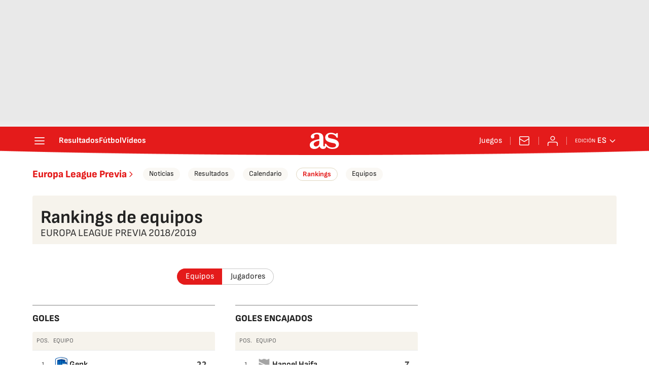

--- FILE ---
content_type: text/html; charset=UTF-8
request_url: https://as.com/resultados/futbol/previa_europa_league/2018_2019/ranking/
body_size: 59000
content:
<!DOCTYPE html>
<html lang="es">
    <head>
        <meta charset="utf-8">
        <meta name="viewport" content="width=device-width, initial-scale=1, shrink-to-fit=no">
                    <meta name="robots" content="index, follow" />
                <link rel="canonical" href="https://as.com/resultados/futbol/previa_europa_league/2018_2019/ranking/" />
                                                        <link rel="alternate" hreflang="es" href="https://as.com/resultados/futbol/previa_europa_league/2018_2019/ranking/" />
                                    <link rel="alternate" hreflang="es-cl" href="https://chile.as.com/resultados/futbol/previa_europa_league/2018_2019/ranking/" />
                                    <link rel="alternate" hreflang="es-mx" href="https://mexico.as.com/resultados/futbol/previa_europa_league/2018_2019/ranking/" />
                                    <link rel="alternate" hreflang="es-co" href="https://colombia.as.com/resultados/futbol/previa_europa_league/2018_2019/ranking/" />
                                    <link rel="alternate" hreflang="en-us" href="https://en.as.com/resultados/futbol/previa_europa_league/2018_2019/ranking/" />
                                                    <meta property="og:url" content="https://as.com/resultados/futbol/previa_europa_league/2018_2019/ranking/" />
                                    <meta property="og:updated_time" content="2025-11-03T18:31:48+00:00" />
                            <title>Ranking equipos Europa League Previa 2018/2019 - AS.com</title>
<meta name="Description" content="Consulta el ranking de los equipos en la competición Europa League Previa 2018/2019 en AS.com" />
<meta name="DC.title" lang="es" content="Ranking equipos Europa League Previa 2018/2019 - AS.com" />
<meta name="DC.description" lang="es" content="Consulta el ranking de los equipos en la competición Europa League Previa 2018/2019 en AS.com" />
<meta name="DC.date" scheme="W3CDTF" content="2025-11-03" />
<meta name="DC.language" scheme="RFC1766" content="es" />
<meta name="DC.creator" content="Diario AS" />
<meta name="DC.publisher" content="Diario AS" />
<meta property="og:site_name" content="AS.com" />
<meta property="og:type" content="article" />
<meta property="og:title" content="Ranking equipos Europa League Previa 2018/2019 - AS.com" />
<meta property="og:description" content="Consulta el ranking de los equipos en la competición Europa League Previa 2018/2019 en AS.com" />
<meta name="twitter:card" content="summary" />
<meta name="twitter:site" content="@diarioas" />
<meta name="twitter:creator" content="@diarioas" />
<meta name="twitter:title" content="Ranking equipos Europa League Previa 2018/2019 - AS.com" />
<meta name="twitter:description" content="Consulta el ranking de los equipos en la competición Europa League Previa 2018/2019 en AS.com" />
<script type="application/ld+json">
[
        {
        "@context": "https://schema.org/",
        "@type": "BreadcrumbList",
        "itemListElement": [
                    {
                "@type": "ListItem",
                "item": {
                    "@id": "https://as.com",
                    "name": "Diario AS"
                },
                "position": "1"
            },                    {
                "@type": "ListItem",
                "item": {
                    "@id": "https://as.com/resultados/",
                    "name": "Resultados"
                },
                "position": "2"
            },                    {
                "@type": "ListItem",
                "item": {
                    "@id": "https://as.com/resultados/futbol/",
                    "name": "Fútbol"
                },
                "position": "3"
            },                    {
                "@type": "ListItem",
                "item": {
                    "@id": "https://as.com/resultados/futbol/previa_europa_league/",
                    "name": "Europa League Previa"
                },
                "position": "4"
            },                    {
                "@type": "ListItem",
                "item": {
                    "@id": "https://as.com/resultados/futbol/previa_europa_league/2018_2019/",
                    "name": "Europa League Previa 2018/2019"
                },
                "position": "5"
            },                    {
                "@type": "ListItem",
                "item": {
                    "@id": "https://as.com/resultados/futbol/previa_europa_league/2018_2019/ranking/",
                    "name": "Rankings"
                },
                "position": "6"
            }                ]
    }
,
    {
    "@context": "https://schema.org",
    "@type": "Organization",
    "@id": "URL/organizacion",
    "url": "https://as.com/",
    "name": "AS.com",
    "sameAs": [
      "https://twitter.com/diarioas",
      "https://www.facebook.com/diarioas/",
      "https://www.instagram.com/diarioas/"
    ],
    "logo": {
      "@type": "ImageObject",
      "url": "https://as.com/pf/resources/images/logos/as/as.svg?d=214",
      "width": 200,
      "height": 200
    }
  }]
</script>

                    <link rel="preconnect" href="https://static.prisa.com">
            <link rel="preconnect" href="https://static.as.com">
            <link rel="preconnect" href="https://as01.epimg.net/">
                            <link rel="preload" href="https://static.as.com/dist/resources/fonts/sofiasans/sofiasans-400.woff2" as="font" type="font/woff2" crossorigin="anonymous">
        
                                    <style id="css-critical">.mh_c::before{background:url("https://static.prisa.com/dist/resources/scores/common/images//main-header-bg-xs.png") no-repeat center}@media(min-width: 1000px){.mh_c::before{background:url("https://static.prisa.com/dist/resources/scores/common/images//main-header-bg.png") no-repeat center center}}html{line-height:1.15;text-size-adjust:100%;-webkit-font-smoothing:antialiased}body{margin:0;overflow-x:hidden}hr{box-sizing:content-box;height:0;overflow:visible}pre{font-family:monospace;font-size:1em}a{color:inherit}abbr[title]{border-bottom:none;text-decoration:none}b,strong{font-weight:bolder}code,kbd,samp{font-family:monospace;font-size:1em}small{font-size:80%}sub,sup{font-size:75%;line-height:0;position:relative;vertical-align:baseline}sub{bottom:-0.25em}sup{top:-0.5em}button,input,optgroup,select,textarea{font-family:inherit;font-size:100%;line-height:1.15;margin:0}button{color:inherit;background-color:unset;border:none;padding:0;box-sizing:border-box;cursor:pointer}button,input{overflow:visible}button,select{text-transform:none}button,[type=button],[type=reset],[type=submit]{appearance:button}button::-moz-focus-inner,[type=button]::-moz-focus-inner,[type=reset]::-moz-focus-inner,[type=submit]::-moz-focus-inner{border-style:none;padding:0}button:-moz-focusring,[type=button]:-moz-focusring,[type=reset]:-moz-focusring,[type=submit]:-moz-focusring{outline:1px dotted ButtonText}legend{box-sizing:border-box;color:inherit;display:table;max-width:100%;padding:0;white-space:normal}progress{vertical-align:baseline}textarea{overflow:auto}[type=number]::-webkit-inner-spin-button,[type=number]::-webkit-outer-spin-button{height:auto}[type=search]{appearance:textfield;outline-offset:-2px}[type=search]::-webkit-search-decoration{appearance:none}::-webkit-file-upload-button{appearance:button;font:inherit}figure{margin:0}details{display:block}summary{display:list-item}._rt-1x1{aspect-ratio:1/1}._rt-4x3{aspect-ratio:4/3}._rt-16x9{aspect-ratio:16/9}._rt-9x16{aspect-ratio:9/16}@media(max-width: 999.98px){._rt-1x1-xs{aspect-ratio:1/1}._rt-4x3-xs{aspect-ratio:4/3}._rt-16x9-xs{aspect-ratio:16/9}._rt-9x16-xs{aspect-ratio:9/16}}@media(min-width: 1000px){._rt-1x1-lg{aspect-ratio:1/1}._rt-4x3-lg{aspect-ratio:4/3}._rt-16x9-lg{aspect-ratio:16/9}._rt-9x16-lg{aspect-ratio:9/16}}._hidden{display:none !important}@media(max-width: 767.98px){._hidden-xs{display:none !important}}@media(min-width: 768px)and (max-width: 999.98px){._hidden-md{display:none !important}}@media(min-width: 1000px){._hidden-lg{display:none !important}}.sr-only{position:absolute;left:-1px;top:auto;width:1px;height:1px;overflow:hidden}.ad{position:relative;display:flex;justify-content:center;margin-left:auto;margin-right:auto}.ad-ldb{align-items:center;min-height:100px;max-width:320px}.mha-wr{position:relative}.mha-wr .ad-ldb-1{max-width:100%;background:linear-gradient(to top, #f0f0f0, #e9e9e9 6%);z-index:10000015}.mha-wr .ad-ldb-1>div{max-width:320px}.ldb--is-fixed .ad-ldb-1{position:sticky;top:0}.ldb--is-megafixed .ad-ldb-1{position:fixed;top:0;width:100%}.ldb--is-megafixed .mha-wr{padding-top:90px}.ad:not(.ad-nstd)>div{position:sticky;top:4.625rem}.ad-ldb-1>div{top:0}.ad-mpu>div{max-width:300px;margin:0 auto}@media(min-width: 576px)and (max-width: 1152px){.mha-wr .ad-ldb-1>div{max-width:768px}.ad-ldb{min-height:90px;max-width:768px}}@media(min-width: 1000px){.mha-wr .ad-ldb-1>div{max-width:1200px}.ldb--is-megafixed .mha-wr{padding-top:250px}.ad-ldb{min-height:250px;max-width:970px}.has-adra .mha-wr{max-width:1192px;margin-left:auto;margin-right:auto}.has-adra:not(.mh--is-fixed) .mh_c::before{width:1192px}}.ai{position:relative}.ai svg{width:100%;height:auto;fill:#fff}.ai-ar-d svg,.ai-ar-d-b svg{transform:rotate(90deg)}.ai-ar-l svg,.ai-ar-l-b svg{transform:rotate(180deg)}.mh{position:relative}.mh_wr{position:relative;min-height:3.5rem}.mh_c{position:relative;margin:0 auto;display:flex;align-items:center;height:3.5rem;color:#fff;font:400 1rem/1rem sofiasans,sans-serif;padding:0 1rem;z-index:10000010}.mh_c a{text-decoration:none;color:inherit}.mh_c::before{content:"";position:absolute;top:0;left:50%;width:100vw;height:3.5rem;background-size:auto;z-index:-1;transform:translateX(-50%)}.mh_hb{display:flex;align-items:center;position:relative;margin:0 auto 0 0;padding:0;color:#fff;background:none;border:0}.mh_hb .ai{height:1.75rem;width:1.75rem}.mh_sc-close{display:none}@media(max-width: 767.98px){.mh_sc{display:flex;position:relative;font-weight:700;margin-right:1.25rem}.mh_sc::after{content:"";position:absolute;right:-0.625rem;height:1rem;width:.0625rem;background-color:#f28d8d;pointer-events:none}.mh_sc-close{visibility:hidden;position:fixed;top:0;left:0;display:flex;justify-content:space-between;align-items:center;padding:0 .625rem 0 1.25rem;background-color:#efeff0;width:100vw;height:3.3125rem;z-index:10000020;pointer-events:none;transform:translateY(-50px);transition:transform .5s ease-in-out}.mh_sc-close_t{font:600 1rem/2rem sofiasans,sans-serif;color:#222}.mh_sc_btn-close{width:2rem;height:2rem}.mh_sc_btn-close .ai{display:block;height:100%;width:100%}.mh_sc_btn-close .ai svg{fill:#222}.mh_sc_btn-open{overflow:hidden;text-overflow:ellipsis;max-width:calc(50vw - 100px)}}@media(min-width: 576px){.mh_c::before{background-size:160% 100%}}@media(min-width: 768px){.mh_sc{display:none}}@media(min-width: 1000px){.mh_wr{min-height:4rem;margin-bottom:.25rem}.mh_c{max-width:1152px;padding:0 1.25rem;z-index:10000000}.mh_hb{margin:0 1.5rem 0 0}.mh_sc{display:none}}.mh_nav{display:none}@media(min-width: 1000px){.mh_nav{display:flex;gap:1.5rem;margin-right:auto;font-weight:700;background-color:#e41b1b}.mh_n_i{transition:color .3s}.mh_n_i:hover{color:#fce4e4}}.mh_logo{position:absolute;left:50%;transform:translateX(-50%)}.mh_logo .ai{display:block;width:2.9375rem;height:1.625rem}@media(min-width: 1000px){.mh_logo .ai{width:3.625rem;height:2rem}}.mh_to{position:relative;display:flex;align-items:center;order:2;background-color:#e41b1b}.mh_nw,.mh_su{display:none;position:relative}.mh_nw .ai{display:flex;height:1.5rem;width:1.5rem}@media(min-width: 1000px){.mh_to{position:relative;display:flex;align-items:center;margin:0 2rem 0 auto;order:unset}.mh_to::after{content:"";position:absolute;right:-1rem;height:1rem;width:1px;background-color:#f28d8d;pointer-events:none}.mh_nw,.mh_su{display:flex;align-items:center;margin-left:2rem}.mh_nw::before,.mh_su::before{content:"";position:absolute;left:-1rem;height:1rem;width:.0625rem;background-color:#f28d8d;pointer-events:none}.mh_nw:first-child,.mh_su:first-child{margin-left:0}.mh_nw:first-child::before,.mh_su:first-child::before{display:none}.mh_su{transition:color .3s}.mh_su:hover{color:#fce4e4}.mh_nw svg{transition:fill .3s}.mh_nw:hover svg{fill:#fce4e4}}.mh_xt{display:none}@media(min-width: 1520px){.mh_xt{position:absolute;right:0;height:2.5rem;display:flex;align-items:center;gap:.5rem;padding:.1875rem 1rem;border-radius:.25rem;background:#d10808;box-sizing:border-box;transform:translateX(100%)}.mh_xt_l{display:flex;align-items:center;flex:0 0 auto;height:100%}.mh_xt_l img{max-height:2.125rem;display:block}}.mh_u{position:relative;display:flex;align-items:center;min-width:1.25rem}.mh_u .ai{display:flex;height:1.5rem;width:1.5rem}.mh_u_i{position:relative;display:flex;align-items:center}.mh_u_long{display:none}.mh_u_short{text-transform:uppercase;font-weight:700}.mh_u_m{display:flex;position:absolute;top:22px;right:-6px;flex-direction:column;gap:.75rem;padding:1rem;background:#fff;border:.0625rem solid #e9e9e9;border-radius:.25rem 0 .25rem .25rem;visibility:hidden;pointer-events:none}.mh_u_btn-close{position:absolute;top:-28px;right:-1px;padding:.25rem;background:#fff;border-radius:.25rem .25rem 0 0;border:.0625rem solid #e9e9e9;border-bottom:none;cursor:pointer}.mh_u_btn-close .ai{display:block;height:1.3125rem;width:1.3125rem}.mh_u_btn-close .ai svg{fill:#222}.mh_u_btn{font:600 1rem/1.125rem sofiasans,sans-serif;color:#fff;text-align:center;background-color:#e41b1b;padding:.5rem 1.25rem;border-radius:.25rem}.mh_u.is-active .mh_u_m{visibility:visible;pointer-events:all}@media(min-width: 1000px){.mh_u{font-weight:700;margin-left:2rem}.mh_u::before{content:"";position:absolute;left:-1rem;height:1rem;width:.0625rem;background-color:#f28d8d;pointer-events:none}.mh_u:first-child{margin-left:0}.mh_u:first-child::before{display:none}.mh_u_short{display:none}.mh_u_long{display:block;margin:0 0 0 .5rem;max-width:120px;text-overflow:ellipsis;overflow:hidden;white-space:nowrap}.mh_u_btn{transition:background-color .3s}.mh_u_btn:hover{background-color:#e83d3d}.mh_u_i svg{transition:fill .3s}.mh_u_i:hover svg{fill:#fce4e4}}.mh_ed{display:none;position:relative;background-color:#e41b1b}.mh_ed_m{visibility:hidden;pointer-events:none}@media(min-width: 1000px){.mh_ed{display:block}.mh_ed_btn{display:flex;align-items:center;transition:color .3s}.mh_ed_btn .ai{display:block;width:1rem;height:1rem;margin-left:.25rem}.mh_ed_btn .ai svg{transition:fill .3s}.mh_ed_btn:hover{color:#fce4e4}.mh_ed_btn:hover .ai svg{fill:#fce4e4}.mh_ed_lbl{font-size:.6875rem;text-transform:uppercase;margin-right:.25rem}.mh_ed_sel{position:relative;display:flex;align-items:center;font-weight:600;text-transform:uppercase}.mh_ed.is-active .mh_ed_m{visibility:visible;pointer-events:all}.mh_ed_m{display:flex;flex-direction:column;position:absolute;top:-0.625rem;right:-0.625rem;padding:0 1rem 1rem;border:.0625rem solid #e9e9e9;border-radius:.25rem;background-color:#fff}.mh_ed_m_btn-close{position:absolute;top:.5rem;right:.5rem;cursor:pointer}.mh_ed_m_btn-close .ai{display:block;height:1.3125rem;width:1.3125rem}.mh_ed_m_btn-close .ai svg{fill:#222}.mh_ed_m_t{position:relative;font-family:sofiasans,sans-serif;font-size:1rem;line-height:1.25rem;font-weight:600;color:#3a3a3a;margin:0 0 1rem;padding:.625rem 0}.mh_ed_m_t::after{content:"";position:absolute;bottom:0;left:-0.5rem;right:-0.5rem;background-color:#e9e9e9;height:.0625rem}.mh_ed .w_eds_li{gap:.75rem;color:#3a3a3a}}.mh--is-scrolled .mh_c{position:fixed;inset:0 0 auto;animation:mh--is-scrolled .35s ease-in-out forwards;z-index:10000010}.mh--is-fixed .mh_c{position:fixed;inset:0 0 auto;z-index:10000010}@keyframes mh--is-scrolled{0%{transform:translateY(-100%)}100%{transform:translateY(0)}}.msh{position:fixed;top:0;left:0;width:100%;height:100%;z-index:99999999;overflow:hidden;visibility:hidden;pointer-events:none}.msh_c{position:relative;width:300vw;height:100%;overflow-y:auto;overflow-x:hidden;display:flex;flex-direction:column;align-items:flex-start;z-index:1;transition:transform .5s ease-in-out}.msh_c::before{content:"";position:fixed;top:0;left:0;width:100%;height:100%;background:#fff;z-index:-1}.msh_c nav{width:100%}.msh_c a{text-decoration:none;color:inherit}.msh_btn-close{position:relative;margin:0 auto 0 0;padding:1.25rem;max-width:100vw;font-size:1.5rem;background:none;border:none;cursor:pointer}.msh_btn-close .ai{display:block;width:24px;height:24px}.msh_btn-close .ai svg{fill:#222}.msh_s{position:relative;padding:20px 0;margin:0 20px;border-top:.0625rem solid #e9e9e9;color:#3a3a3a;font:400 1rem/1.25rem sofiasans,sans-serif;width:100%;max-width:calc(100vw - 40px)}.msh_s_t{display:block;font-weight:600;color:#323232;margin-bottom:.5rem}.msh_s strong{font-weight:600}.msh_s--t li{font-weight:600}.msh_li{font-weight:400;list-style:none;padding:0;margin:0}.msh_li a{display:flex;align-items:center;margin-bottom:.75rem}.msh_li .ai{display:block;width:1rem;height:1.125rem}.msh_li .ai-mail{margin-right:.75rem}.msh_li .ai-mail svg{fill:#3a3a3a}.msh_li .ai-ar-r svg{fill:#3a3a3a}.msh_li li:last-child>a{margin-bottom:0}.msh_li .msh_li--1,.msh_li .msh_li--2{position:relative}.msh_li:only-child>a{margin-bottom:0}.msh_s-topics .msh_li{display:flex;align-items:center;flex-wrap:wrap;gap:.5rem;font-size:.8125rem;line-height:1rem;font-weight:400;color:#4a4a4a}.msh_s-topics .msh_li a{margin-bottom:0}.msh .w_sb{gap:.75rem}.msh .w_sb_bt{width:2.25rem;height:2.25rem}.msh .msh_li_ar{position:absolute;top:0;right:0;pointer-events:none}.msh--is-open{overflow:hidden}.msh--is-open .msh{visibility:visible;pointer-events:all}@media(max-width: 999.98px){.msh--is-lvl1 .msh_c{transform:translateX(-100vw);overflow:hidden}.msh--is-lvl1 .msh .msh_li--1.is-active .msh_sm--1{visibility:visible}.msh--is-lvl1.msh--is-lvl2 .msh_c{transform:translateX(-200vw);overflow:hidden}.msh--is-lvl1.msh--is-lvl2 .msh .msh_li--2.is-active .msh_sm--2{visibility:visible}.msh--is-lvl1.msh--is-back-lvl0 .msh_c{transform:translateX(0)}.msh--is-lvl1.msh--is-back-lvl1 .msh_c{transform:translateX(-100vw)}}@media(min-width: 1000px){.msh_c{overflow-x:hidden;width:calc(105% + 320px)}.msh_c::before{width:320px;z-index:0}.msh_c nav{width:320px}.msh_hz{position:fixed;top:0;bottom:0;left:0;right:-320px;background:rgba(34,34,34,.5);z-index:-1}.msh_btn-close{margin-left:256px;margin-right:0}.msh_s{max-width:280px}.msh_s--t{border-top:none;border-bottom:.0625rem solid #e9e9e9}.msh_s-topics .msh_li{gap:.25rem .5rem}.msh_li .msh_li--1::before{content:"";position:absolute;right:-35px;top:0;transform:translateY(5px) rotate(45deg);width:.75rem;height:.75rem;background:#fff;visibility:hidden}.msh_li .msh_li--1.is-active::before{visibility:visible}.msh_li .msh_li--1.is-active .msh_sm--1{display:block}.msh_li .msh_li--1 .msh_sm--1{margin:8px 0}.msh_li .msh_li--1 .msh_sm--1 .msh_s--t+.msh_s{border-top:none}.msh_li .msh_li--1 .msh_sm--1::after{content:"";position:fixed;height:200%;width:335px;top:0;left:320px;z-index:-1}.msh_li .msh_li--1 li .ai-ar-r{transform:rotate(90deg)}.msh_li .msh_li--1 li .msh_s{border:none;padding:0}.msh_li .msh_li--1 li .msh_sm{position:relative;top:auto;left:auto;padding-left:0;width:100%;margin:.5rem 0}.msh_li .msh_li--1 li .msh_sm_wr::before{display:none}.msh_li .msh_li--2{position:relative}.msh_li .msh_li--2 .msh_li_ar{pointer-events:all}.msh_li .msh_li--2.is-active .msh_sm--2{display:block}.msh_li .msh_li--2.is-active .ai-ar-r{transform:rotate(-90deg) translateY(2px)}.msh_li .msh_li--2 .msh_s--t+.msh_s{margin-top:.25rem}.msh_li a{margin-bottom:.25rem}.msh--is-open .msh_c,.msh--is-open .msh_c::before{animation:msh-appear .35s ease-in-out forwards}.msh--is-open .msh_hz{animation:msh-fade .35s ease-in-out forwards}}@keyframes msh-appear{0%{left:-320px}100%{left:0}}@keyframes msh-fade{0%{opacity:0}100%{opacity:1}}.msh_sm{background-color:#fff;position:fixed;top:0;left:0;width:100%}.msh_btn-back{display:flex;align-items:center;margin:0 auto 0 0;padding:1.25rem;background:none;border:none;cursor:pointer;line-height:24px}.msh_btn-back .ai{display:block;height:24px;width:24px;margin-right:8px}.msh_btn-back .ai svg{fill:#222}@media(max-width: 999.98px){.msh_sm{left:100vw;height:100%;visibility:hidden}.msh_sm .msh_sm{left:200vw}.msh_sm_wr{height:100%;overflow-y:auto}}@media(min-width: 1000px){.msh_sm{display:none;position:absolute;left:280px;width:320px;padding-left:28px;background:none;overflow:hidden}.msh_sm_wr{position:relative;max-height:calc(100vh - 16px);width:calc(100% + 30px);overflow-y:auto;overflow-x:hidden}.msh_sm--1::before{content:"";position:absolute;top:0;bottom:0;width:320px;background-color:#fff}.msh_btn-back{display:none}}.mo{position:fixed;inset:0;z-index:99999999;display:none}.mo::before{content:"";position:absolute;inset:0;background-color:rgba(34,34,34,.5);pointer-events:none}.mo_w{position:relative;display:flex;justify-content:center;align-items:center;height:100%;width:100%;padding:1.25rem;box-sizing:border-box}.mo_b,.mo_h,.mo_f{position:relative;z-index:1}.mo_hz{position:absolute;inset:0;z-index:0}.mo_btn-close{position:absolute;background:none;border:none;padding:0;cursor:pointer;inset:1.25rem 1.25rem auto auto;width:1.5rem;height:1.5rem;flex:0 0 auto;z-index:2}.mo_btn-close .ai{display:block;width:100%;height:100%}.mo--is-open{overflow:hidden}.mo--is-open .mo{display:flex}.mo--is-open .mo::before{animation:modal-fade .35s ease-in-out forwards}@media(min-width: 1000px){.mo_btn-close{inset:1.25rem 1.25rem auto auto;width:2.25rem;height:2.25rem}}@keyframes modal-fade{0%{opacity:0}100%{opacity:1}}.mo-user--is-open{overflow:hidden}.mo-user--is-open .mo-user{display:flex}.mo-user--is-open .mo-user::before{animation:modal-fade .35s ease-in-out forwards}.mo-user .mo_btn-close{width:2rem;height:2rem;inset:1rem 1rem auto auto}.mo-user .mo_btn-close .ai svg{fill:#222}.mo-user .mo_w{padding:0}.mo-user_b{display:flex;flex-direction:column;box-sizing:border-box;padding:3rem 2rem 2rem;background-color:#fff}.mo-user_t{display:block;font:800 1.5rem/1.75rem sofiasans,sans-serif;color:#222;margin:0 0 2rem;text-align:center}.mo-user_i{border-radius:50%;overflow:hidden;height:5rem;width:5rem;margin:0 auto .5rem}.mo-user_i img{width:100%;height:100%;object-fit:cover}.mo-user_l{display:flex;flex-direction:column;gap:1.5rem;text-align:center;font:400 1.125rem/1.25rem sofiasans,sans-serif}.mo-user_l a,.mo-user_l button{color:#e41b1b;text-decoration:none}.mo-user_l button{cursor:pointer;padding:0;margin:0;background:none;border:none}.mo-user_l .mo-user_btn{background-color:#e41b1b;color:#fff;padding:.75rem 1.5rem;border-radius:1rem}@media(max-width: 999.98px){.mo-user .mo_b{width:100%;height:100%}.mo-user_b{width:100%;height:100%}.mo-user_l{max-width:320px;margin:0 auto}}@media(min-width: 1000px){.mo-user .mo_btn-close{inset:.3125rem .3125rem auto auto}.mo-user .mo_w{align-items:flex-start;justify-content:flex-end}.mo-user .mo_b{width:240px}}.sh{position:relative;margin:0 auto;max-width:1152px}.sh_c{position:relative;display:grid;grid-template-columns:1fr auto;background-color:#fff;padding:0}.sh_c::after{content:"";position:absolute;left:20px;right:20px;bottom:0;height:1px;background:#e9e9e9}.sh_t{display:flex;align-items:center;justify-content:center;margin:0;min-height:52px;padding:0 1.25rem}.sh_t_e{display:flex;align-items:center}.sh_t_l{position:relative;font:800 1.25rem sofiasans,sans-serif;color:#e41b1b;text-decoration:none;height:100%;display:flex;align-items:center}.sh_t_l .ai{display:none}.sh:not(:has(.sh_m)) .sh_t .ai-ar-r{display:none}.sh:not(:has(.sh_m)) .ad-nstd>div::before{display:none}@media(min-width: 1000px){.sh{display:flex;align-items:center;justify-content:space-between;padding:0 1.25rem}.sh_c{grid-template-columns:auto 1fr auto;flex:1 1 100%}.sh_c::after{display:none}.sh_t{padding:0}.sh_t_l{transition:color .3s}.sh_t_l:hover{color:#ec5f5f}.sh_t_l .ai{display:flex;float:right;height:1rem;width:1rem;margin:0 0 0 .25rem}.sh_t_l .ai svg{fill:#e41b1b}}.sh_m{grid-column:1/3;overflow-x:scroll;display:flex;margin:0 auto;max-width:100%;padding:.25rem 0 1rem}.sh_m_i{font:400 .875rem/1rem sofiasans,sans-serif;padding:.25rem .75rem;color:#3a3a3a;background-color:#faf8f4;border-radius:1.25rem;flex:0 0 auto;text-decoration:none;margin-left:.5rem}.sh_m_i:first-child{margin-left:1.25rem}.sh_m_i:last-child{margin-right:1.25rem}.sh_m_i.is-selected{background-color:#fff;color:#e41b1b;font-weight:700;border:.0625rem solid #e0d7c0}.sh_m_trk{display:flex;flex:0 0 auto}@media(min-width: 1000px){.sh_m{grid-column:auto;align-items:center;padding:0;box-sizing:border-box;margin:0;overflow:hidden}.sh_m_i{margin-left:1rem;transition:background-color .3s}.sh_m_i:first-child{margin-left:1rem}.sh_m_i:last-child{margin-right:0}.sh_m_i:hover{background-color:#fdfcfa}}.sh .ad-nstd{grid-row:1/2;grid-column:2/3;display:flex;align-items:center;justify-content:flex-end}@media(max-width: 767.98px){.sh:has(.ad-nstd>div:not(.ad__cnt)) .sh_t,.sh:has(.ad-nstd .ad__cnt>div) .sh_t{justify-content:flex-start;padding-right:0}}@media(min-width: 768px)and (max-width: 999.98px){.sh .ad-nstd{position:absolute;top:0;right:0}}@media(min-width: 1000px){.sh .ad-nstd{grid-row:auto;grid-column:auto;margin:0}.sh:has(.ad-nstd>div:not(.ad__cnt)) .ad-nstd>div:not(.ad__cnt),.sh:has(.ad-nstd>div:not(.ad__cnt)) .ad-nstd .ad__cnt>div,.sh:has(.ad-nstd .ad__cnt>div) .ad-nstd>div:not(.ad__cnt),.sh:has(.ad-nstd .ad__cnt>div) .ad-nstd .ad__cnt>div{position:relative}.sh:has(.ad-nstd>div:not(.ad__cnt)) .ad-nstd>div:not(.ad__cnt)::before,.sh:has(.ad-nstd>div:not(.ad__cnt)) .ad-nstd .ad__cnt>div::before,.sh:has(.ad-nstd .ad__cnt>div) .ad-nstd>div:not(.ad__cnt)::before,.sh:has(.ad-nstd .ad__cnt>div) .ad-nstd .ad__cnt>div::before{content:"";position:absolute;top:50%;left:-1px;width:1px;height:32px;background-color:#e5e5e5;transform:translateY(-50%)}}.w_eds_li{display:flex;flex-wrap:wrap;gap:.625rem 1rem;list-style:none;padding:0;margin:0;font:400 1rem/1.25rem sofiasans,sans-serif}.w_eds_li a{min-width:120px;display:flex;align-items:center;text-decoration:none;color:inherit}.w_eds_flag{position:relative;width:1rem;height:1rem;overflow:hidden;border-radius:50%;border:.0625rem solid #fff;outline:.0625rem solid #c9c9c9;margin-right:.5rem}.w_eds_flag img{position:relative;left:50%;height:1rem;aspect-ratio:29/18;transform:translateX(-50%)}@media(min-width: 1000px){.w_eds_ed_li{gap:.5rem 1rem}}.w_sb{display:flex;align-items:center;gap:.375rem}.w_sb_bt{display:inline-flex;justify-content:center;align-items:center;border-radius:1.75rem;width:2.25rem;height:2.25rem;text-decoration:none}.w_sb_bt:has(.ai-tw){background-color:#000}.w_sb_bt:has(.ai-fb){background-color:#1877f2}.w_sb_bt:has(.ai-wa){background-color:#25d366}.w_sb_bt:has(.ai-tik){background-color:#000}.w_sb_bt:has(.ai-ins){background-image:linear-gradient(to right, #fc7125 0%, #d217a7 104%)}.w_sb_bt:has(.ai-lin){background-color:#0a66c2}.w_sb .ai{height:1.75rem;width:1.75rem}.w_sb_com{display:flex;flex-direction:row-reverse;align-items:center;border-radius:1.75rem;border:.0625rem solid #c9c9c9;font:600 1rem sourcesans3,sans-serif;color:#e41b1b;height:2.125rem;width:auto;min-width:2.125rem}.w_sb_com .ai{height:1.5rem;width:1.5rem;margin:0 .375rem 0 .75rem}.w_sb_com .ai svg{stroke:#e41b1b;fill:none}.w_sb_com .ai:first-child{margin:0 .25rem}.w_sb_count{margin:0 1rem 0 0}@media(min-width: 768px){.w_sb_bt{transition:background-color .3s,border-color .3s}.w_sb_com .ai{margin:0 .375rem 0 .75rem}.w_sb_com .ai svg{transition:stroke .3s}.w_sb_com:hover{background-color:#faf8f4}}@font-face{font-family:"sofiasans";font-style:normal;font-weight:400;font-display:swap;src:url("https://static.as.com/dist/resources/fonts/sofiasans/sofiasans-400.woff2") format("woff2"),url("https://static.as.com/dist/resources/fonts/sofiasans/sofiasans-400.woff") format("woff"),url("https://static.as.com/dist/resources/fonts/sofiasans/sofiasans-400.ttf") format("truetype")}@font-face{font-family:"sofiasans";font-style:normal;font-weight:600;font-display:swap;src:url("https://static.as.com/dist/resources/fonts/sofiasans/sofiasans-600.woff2") format("woff2"),url("https://static.as.com/dist/resources/fonts/sofiasans/sofiasans-600.woff") format("woff"),url("https://static.as.com/dist/resources/fonts/sofiasans/sofiasans-600.ttf") format("truetype")}@font-face{font-family:"sofiasans";font-style:normal;font-weight:700;font-display:swap;src:url("https://static.as.com/dist/resources/fonts/sofiasans/sofiasans-700.woff2") format("woff2"),url("https://static.as.com/dist/resources/fonts/sofiasans/sofiasans-700.woff") format("woff"),url("https://static.as.com/dist/resources/fonts/sofiasans/sofiasans-700.ttf") format("truetype")}@font-face{font-family:"sofiasans";font-style:normal;font-weight:800;font-display:swap;src:url("https://static.as.com/dist/resources/fonts/sofiasans/sofiasans-800.woff2") format("woff2"),url("https://static.as.com/dist/resources/fonts/sofiasans/sofiasans-800.woff") format("woff"),url("https://static.as.com/dist/resources/fonts/sofiasans/sofiasans-800.ttf") format("truetype")}@font-face{font-family:"sofiasans";font-style:normal;font-weight:900;font-display:swap;src:url("https://static.as.com/dist/resources/fonts/sofiasans/sofiasans-900.woff2") format("woff2"),url("https://static.as.com/dist/resources/fonts/sofiasans/sofiasans-900.woff") format("woff"),url("https://static.as.com/dist/resources/fonts/sofiasans/sofiasans-900.ttf") format("truetype")}@font-face{font-family:"sourcesans";font-style:normal;font-weight:300;font-display:swap;src:url("https://static.as.com/dist/resources/fonts/sourcesans3/sourcesans3-300.woff2") format("woff2"),url("https://static.as.com/dist/resources/fonts/sourcesans3/sourcesans3-300.woff") format("woff"),url("https://static.as.com/dist/resources/fonts/sourcesans3/sourcesans3-300.ttf") format("truetype")}@font-face{font-family:"sourcesans";font-style:normal;font-weight:400;font-display:swap;src:url("https://static.as.com/dist/resources/fonts/sourcesans3/sourcesans3-400.woff2") format("woff2"),url("https://static.as.com/dist/resources/fonts/sourcesans3/sourcesans3-400.woff") format("woff"),url("https://static.as.com/dist/resources/fonts/sourcesans3/sourcesans3-400.ttf") format("truetype")}@font-face{font-family:"sourcesans";font-style:normal;font-weight:600;font-display:swap;src:url("https://static.as.com/dist/resources/fonts/sourcesans3/sourcesans3-600.woff2") format("woff2"),url("https://static.as.com/dist/resources/fonts/sourcesans3/sourcesans3-600.woff") format("woff"),url("https://static.as.com/dist/resources/fonts/sourcesans3/sourcesans3-600.ttf") format("truetype")}@font-face{font-family:"sourcesans";font-style:normal;font-weight:700;font-display:swap;src:url("https://static.as.com/dist/resources/fonts/sourcesans3/sourcesans3-700.woff2") format("woff2"),url("https://static.as.com/dist/resources/fonts/sourcesans3/sourcesans3-700.woff") format("woff"),url("https://static.as.com/dist/resources/fonts/sourcesans3/sourcesans3-700.ttf") format("truetype")}@font-face{font-family:"sourcesans";font-style:normal;font-weight:800;font-display:swap;src:url("https://static.as.com/dist/resources/fonts/sourcesans3/sourcesans3-800.woff2") format("woff2"),url("https://static.as.com/dist/resources/fonts/sourcesans3/sourcesans3-800.woff") format("woff"),url("https://static.as.com/dist/resources/fonts/sourcesans3/sourcesans3-800.ttf") format("truetype")}._rt-1x1{aspect-ratio:1/1}._rt-4x3{aspect-ratio:4/3}._rt-16x9{aspect-ratio:16/9}._rt-9x16{aspect-ratio:9/16}@media(max-width: 999.98px){._rt-1x1-xs{aspect-ratio:1/1}._rt-4x3-xs{aspect-ratio:4/3}._rt-16x9-xs{aspect-ratio:16/9}._rt-9x16-xs{aspect-ratio:9/16}}@media(min-width: 1000px){._rt-1x1-lg{aspect-ratio:1/1}._rt-4x3-lg{aspect-ratio:4/3}._rt-16x9-lg{aspect-ratio:16/9}._rt-9x16-lg{aspect-ratio:9/16}}._hidden{display:none !important}@media(max-width: 767.98px){._hidden-xs{display:none !important}}@media(min-width: 768px)and (max-width: 999.98px){._hidden-md{display:none !important}}@media(min-width: 1000px){._hidden-lg{display:none !important}}._invisible{visibility:hidden !important}@media(max-width: 767.98px){._invisible-xs{visibility:hidden !important}}@media(min-width: 768px)and (max-width: 999.98px){._invisible-md{visibility:hidden !important}}@media(min-width: 1000px){._invisible-lg{visibility:hidden !important}}.sr-only{position:absolute;left:-1px;top:auto;width:1px;height:1px;overflow:hidden}.ai{position:relative}.ai svg{width:100%;height:auto;fill:#fff}.ai-ar-d svg,.ai-ar-d-b svg{transform:rotate(90deg)}.ai-ar-l svg,.ai-ar-l-b svg{transform:rotate(180deg)}.ad{position:relative;display:flex;justify-content:center;margin-left:auto;margin-right:auto}.ad-ldb{align-items:center;min-height:6.25rem;max-width:20rem}.mha-wr{position:relative}.mha-wr .ad-ldb-1{max-width:100%;background:linear-gradient(to top, #f0f0f0, #e9e9e9 6%);z-index:10000015}.mha-wr .ad-ldb-1>div{max-width:20rem}.ldb--is-fixed .ad-ldb-1{position:sticky;top:0}.ldb--is-megafixed .ad-ldb-1{position:fixed;top:0;width:100%}.ldb--is-megafixed .mha-wr{padding-top:5.625rem}.ad:not(.ad-nstd)>div{position:sticky;top:3.75rem}.ad-ldb-1>div{top:0}.ad-mpu>div{max-width:18.75rem;margin:0 auto}@media(min-width: 576px)and (max-width: 1152px){.mha-wr .ad-ldb-1>div{max-width:48rem}.ad-ldb{min-height:5.625rem;max-width:48rem}}@media(min-width: 1000px){.mha-wr .ad-ldb-1>div{max-width:75rem}.ldb--is-megafixed .mha-wr{padding-top:15.625rem}.ad-ldb{min-height:250px;max-width:970px}.has-adra .mha-wr{max-width:1192px;margin-left:auto;margin-right:auto}.has-adra:not(.mh--is-fixed) .mh_c::before{width:74.5rem}}.ad-mldb-1{margin-top:1.5rem;margin-bottom:2.5rem;max-width:100%}.ad-mpu{margin-top:2.5rem}.a_c .ad{margin-top:2.5rem}.a_c .ad+p{margin-top:2.5rem}@media(min-width: 1000px){.ad-mldb-1{grid-column:1/9}.a_c .ad{margin-top:3rem}.a_c .ad+p{margin-top:3rem}.a_o .ad{display:block;grid-column:1/5;justify-self:right;width:18.75rem;margin:0}.a_o .ad:last-child{position:sticky;top:74px}.a_o .ad+.ad{margin-top:4.5rem}.a_o .ad-mpu{min-height:37.5rem}.a_o .ad-mpu:first-child{margin-bottom:4.5rem}.wms-intext{grid-column:2/9}.wms-intext>div{margin:40px 0 0}.ad-intext{grid-column:2/9;line-height:0}.ad-intext+p{margin-top:3rem}}.wr-c{display:block;padding:1rem 1.25rem 0;margin:0 auto;background-color:#fff}.wr-c main,.wr-c .a{display:contents}@media(min-width: 768px){.wr-c{padding:1rem 1.25rem 0}}@media(min-width: 768px)and (max-width: 999.98px){.wr-c{max-width:684px}}@media(min-width: 1000px){.wr-c{display:grid;grid-template-rows:max-content;grid-auto-flow:dense;grid-template-columns:repeat(12, 1fr);grid-column-gap:24px;max-width:1152px}.b{grid-column:1/13}}body{margin:0}main{font-family:sofiasans,sans-serif}.a_c{font-size:1rem;line-height:1.875rem;color:#222;margin-bottom:3rem}@media(min-width: 1000px){.a_c{grid-column:1/9;padding-top:0}.a_c>.w{grid-column:1/9}}.sh{position:relative;margin:0 auto;max-width:72rem}.sh .ad-nstd{grid-row:1/2;grid-column:2/3;display:flex;align-items:center;justify-content:flex-end}@media(min-width: 768px){.sh .ad-nstd{width:11.25rem;align-self:center}}.sh:not(:has(.sh_m)) .sh_t .ai-ar-r{display:none}.sh:not(:has(.sh_m)) .ad-nstd>div::before{display:none}.sh_c{position:relative;display:grid;grid-template-columns:1fr auto;background-color:#fff;padding:0}.sh_c::after{content:"";position:absolute;left:20px;right:20px;bottom:0;height:1px;background:#e9e9e9}.sh_t{position:relative;display:flex;align-items:center;justify-content:center;margin:0;min-height:3.25rem;padding:0 1.25rem}@media(min-width: 768px){.sh_t{background-image:url("https://static.prisa.com/dist/resources/scores/common/images//icons/i-arr-r.svg");background-repeat:no-repeat;background-position:calc(100% - 0px) center;background-size:1rem;margin:0;padding:0 1rem 0 0}}.sh_t_e{display:flex;align-items:center}.sh_t_l{position:relative;font-weight:800;font-size:1.25rem;font-family:sofiasans,sans-serif;color:#e41b1b;text-decoration:none;height:100%;display:flex;align-items:center}.sh_t_l .ai{display:none}.sh_m{grid-column:1/3;overflow-x:auto;display:flex;margin:0 auto;max-width:100%;padding:.25rem 0 1rem}.sh_m_i{font-weight:400;font-size:.875rem;line-height:1rem;font-family:sofiasans,sans-serif;padding:.25rem .75rem;color:#222;background-color:#faf8f4;border-radius:1.25rem;flex:0 0 auto;text-decoration:none;margin-left:.5rem;white-space:nowrap}.sh_m_i:first-child{margin-left:1.25rem}.sh_m_i:first-child::before{content:""}.sh_m_i:last-child{margin-right:1.25rem}.sh_m_i.is-selected{background-color:#fff;color:#e41b1b;font-weight:700;border:.0625rem solid #e0d7c0}.sh_m_trk{display:flex;flex:0 0 auto}@media(min-width: 1000px){.sh{display:flex;align-items:center;justify-content:space-between}.sh .ad-nstd{grid-row:auto;grid-column:auto;margin:0}.sh:has(.ad-nstd>div:not(.ad__cnt)) .ad-nstd>div:not(.ad__cnt),.sh:has(.ad-nstd>div:not(.ad__cnt)) .ad-nstd .ad__cnt>div,.sh:has(.ad-nstd .ad__cnt>div) .ad-nstd>div:not(.ad__cnt),.sh:has(.ad-nstd .ad__cnt>div) .ad-nstd .ad__cnt>div{position:relative}.sh:has(.ad-nstd>div:not(.ad__cnt)) .ad-nstd>div:not(.ad__cnt)::before,.sh:has(.ad-nstd>div:not(.ad__cnt)) .ad-nstd .ad__cnt>div::before,.sh:has(.ad-nstd .ad__cnt>div) .ad-nstd>div:not(.ad__cnt)::before,.sh:has(.ad-nstd .ad__cnt>div) .ad-nstd .ad__cnt>div::before{content:"";position:absolute;top:50%;left:-1px;width:1px;height:32px;background-color:#c9c9c9;transform:translateY(-50%)}.sh_c{grid-template-columns:auto 1fr auto;flex:1 1 100%}.sh_c::after{display:none}.sh_t_l{transition:color .3s}.sh_t_l:hover{color:#ec5f5f}.sh_m{grid-column:auto;align-items:center;padding:0;box-sizing:border-box;margin:0;overflow:hidden}.sh_m_i{margin-left:1rem;transition:background-color .3s}.sh_m_i:first-child{margin-left:1rem}.sh_m_i:last-child{margin-right:0}.sh_m_i:hover{background-color:#fdfcfa}}@media(min-width: 1000px)and (max-width: 1123.98px){.sh{max-width:62.75rem}}@media(max-width: 767.98px){.sh:has(.ad-nstd>div:not(.ad__cnt)) .sh_t,.sh:has(.ad-nstd .ad__cnt>div) .sh_t{justify-content:flex-start;padding-right:0}}@media(min-width: 768px)and (max-width: 999.98px){.sh{max-width:45.125rem}.sh_c{margin:0}.sh .ad-nstd{position:absolute;top:0;right:0}}.a_hd{display:grid;grid-template-columns:subgrid;position:relative;box-sizing:border-box;min-height:4rem;align-items:end;margin-bottom:2rem;padding:.75rem 1rem;background-color:#f6f3ec;border-radius:.25rem .25rem 0 0}.a_hd:has(.a_hd_t--ph){display:grid}.a_hd_t{grid-column:1/8;text-align:left;color:#222;font-size:1.625rem;font-weight:700;line-height:1.625rem;margin:0}.a_hd_t--ph{display:flex;flex-direction:row;align-items:baseline;z-index:1}.a_hd_t--ph>img{position:relative;margin-right:.5rem;max-height:3.75rem;align-self:anchor-center}.a_hd_st{display:block;font-size:.875rem;font-family:sofiasans,sans-serif;font-weight:400;line-height:1rem;text-transform:uppercase;margin:0;color:#323232}.a_hd_img{position:absolute;right:0;top:0;width:8.125rem;height:100%;z-index:0;display:flex;max-width:100%}@media(min-width: 768px){.a_hd{grid-column:1/13;margin-bottom:3rem;min-height:6rem}.a_hd_t{font-size:2.25rem;line-height:2.5rem}.a_hd_st{font-size:1.25rem;line-height:1.25rem}.a_hd_txt{grid-column:1/13}.a_hd_img{width:180px;height:100%}.a_hd_t--ph>img{align-self:baseline}}.wdt-team-logos{grid-column:1/13;margin:0 0 1rem 0}.wdt-team-logos .btn-s{align-items:center;margin-left:.625rem;display:none;font-size:.9375rem;font-family:sofiasans,sans-serif;line-height:1.25rem;font-weight:550;color:#434343;box-sizing:border-box;text-decoration:none;cursor:pointer}.wdt-team-logos .btn-s:hover{color:inherit;text-decoration:underline;opacity:1;transition:none}.wdt-team-logos .btn-s:hover:after{background-image:url("https://static.prisa.com/dist/resources/scores/common/images//icons/i-arr-b.svg") no-repeat center center;height:1rem;width:1rem;background-size:1rem}.wdt-team-logos .btn-s:after{content:"";background:url("https://static.prisa.com/dist/resources/scores/common/images//icons/i-arr-b.svg") no-repeat center center;height:1rem;width:1rem;background-size:1rem}@media(min-width: 768px){.wdt-team-logos .btn-s{display:flex}}.wdt-team-logos .li__lbl{width:auto;flex:1 0 auto;font-size:.6875rem;line-height:1;text-align:center;text-transform:uppercase;color:#666}.wdt-team-logos .li__lbl span{padding:0 .5rem}.wdt-team-logos .li__lbl strong{display:block;font-weight:700;font-size:.875rem;color:#333;padding-top:.125rem}.wdt-team-logos li+.li__lbl{border-left:1px solid #ddd}.wdt-team-logos__ct{display:flex;margin:0 auto;padding-top:.5rem;max-width:72rem;position:relative;border-top:1px solid #ddd}.wdt-team-logos__li{display:flex;flex:1 1 auto;margin:0;padding-inline-start:0}.wdt-team-logos__li li{position:relative;flex:1 1 1.75rem;height:3rem;margin:0 .0625rem;padding:0 .0625rem;display:flex;align-items:center;justify-content:center}.wdt-team-logos__li li a{display:flex;align-items:center;justify-content:center;flex:1 1 100%;height:100%}.wdt-team-logos__li li a:hover{background-color:#ddd}.wdt-team-logos__li li img{width:100%;height:auto;max-width:1.75rem}.wdt-team-logos__li li:before{content:"";position:absolute;left:0;bottom:.0625rem;height:.125rem;width:100%}.area .wdt-team-logos__ct{padding:0}.area .wdt-team-logos__ct:before{left:0;right:0}.area .wdt-team-logos{background:none}.area .wdt-team-logos li:before{display:none}.sec-hdr~.wdt-team-logos{margin-top:-1.25rem;margin-bottom:1.25rem;border-bottom:1px solid #ddd;border-top:none}.sec-hdr~.wdt-team-logos .wdt-team-logos__ct{margin-bottom:-0.0625rem}.mh .wdt-team-logos{margin-bottom:1.25rem;border:none}.mh .wdt-team-logos li:before{display:none}@media(min-width: 768px)and (max-width: 995px){.wdt-team-logos__ct{max-width:48rem;padding:0 1rem}.wdt-team-logos__ct:before{left:1rem;right:1rem}.wdt-team-logos .li__lbl span{display:none}}@media(min-width: 996px){.wdt-team-logos__ct{max-width:72rem}.wdt-team-logos__ct:before{left:.625rem;right:.625rem}.sec-hdr~.wdt-team-logos{margin-top:0;margin-bottom:0}.mh .wdt-team-logos{margin-top:.5rem}.mh .wdt-team-logos:before{content:"";display:block;height:.0625rem;background-color:#ddd;width:100%;max-width:72rem;margin:0 auto;position:relative;top:-0.5rem}.mh .wdt-team-logos__ct{max-width:72rem}}@media(max-width: 767px){.wdt-team-logos{margin-top:-0.5rem}.area .wdt-team-logos{margin:-0.0625rem -0.625rem -1rem;border-bottom:1px solid #ddd}.area .area-gr+.wdt-team-logos{margin-top:.9375rem}.wdt-team-logos__ct{border-top:0;padding-top:0;width:105%}.wdt-team-logos__li{overflow-x:auto;scroll-snap-type:x mandatory}.wdt-team-logos__li li{flex:0 0 3.125rem;width:3.125rem;scroll-snap-align:start}.mh .wdt-team-logos .wdt-team-logos__li li{scroll-snap-align:initial}.mh .wdt-team-logos .wdt-team-logos__li li:first-child{margin-left:1.25rem}.mh .wdt-team-logos .wdt-team-logos__li li:last-child{margin-right:1.25rem}}@media(max-width: 995px){.mh .wdt-team-logos{margin-top:-2rem}}.a_o{margin-bottom:2rem}@media(min-width: 1000px){.a_o{grid-column:9/13;grid-row:span 50;position:relative;display:flex;flex-direction:column;align-items:center}.a_o .w-mv{max-width:270px}.a_o .c--promo,.a_o .s--promo{max-width:270px}}.ts{border:none;border-radius:unset;overflow-x:scroll;overflow-y:hidden;display:flex;max-width:fit-content;margin:0 auto 2rem;line-height:1.15}@media(min-width: 768px){.ts{margin:0 auto 2.5rem;overflow:hidden}}.ts_bt{flex:1;padding:.375rem 1rem;background:#fff;color:#323232;border:.0625rem solid #c9c9c9;border-left:0;cursor:pointer;font-size:1rem;text-align:center;text-decoration:none;box-sizing:border-box}.ts_bt--on{background:#e41b1b;color:#fff;border-left:none;border-right:none}.ts_bt:hover{background:#e41b1b;color:#fff;border-color:#e41b1b;border-top:.0625rem solid #e41b1b;border-bottom:.0625rem solid #e41b1b}.ts_bt:first-child{border-top:.0625rem solid #c9c9c9;border-top-left-radius:1.25rem;border-bottom-left-radius:1.25rem;border:.0625rem solid;border-right:.0625rem solid rgba(0,0,0,0);border-color:#c9c9c9}.ts_bt--on:first-child{border-right:none;border-color:#e41b1b}.ts_bt:last-child{border-top-right-radius:1.25rem;border-bottom-right-radius:1.25rem;border:.0625rem solid #c9c9c9;border-left:.0625rem solid rgba(0,0,0,0)}.ts_bt--on:last-child{border-left:none;border-top:#e41b1b;border-bottom:#e41b1b;border-right-color:rgba(0,0,0,0)}.ts_bt:not(:first-child):not(:last-child) --on{border-left:none;border-right:none}.ts:not(:has(.ts_bt:nth-child(3))) .ts_bt:first-child:has(~.ts_bt:last-child.ts_bt--on){border-right-color:rgba(0,0,0,0)}.ts:not(:has(.ts_bt:nth-child(3))) .ts_bt:first-child:hover{border-right-color:#c9c9c9;border-left-color:#e41b1b;border-top-color:#e41b1b;border-bottom-color:#e41b1b}.ts:not(:has(.ts_bt:nth-child(3))) .ts_bt:last-child:hover{border-left-color:#c9c9c9;border-top-color:#e41b1b;border-bottom-color:#e41b1b;border-right-color:#e41b1b}.ts:not(:has(.ts_bt:nth-child(3))) .ts_bt:first-child:hover~.ts_bt:last-child.ts_bt--on{border-left:.0625rem solid #c9c9c9}.ts:not(:has(.ts_bt:nth-child(3))) .ts_bt:first-child:hover~.ts_bt:last-child:not(.ts_bt--on){border-left-color:#c9c9c9}.ts:has(.ts_bt:nth-child(3):last-child) .ts_bt:first-child.ts_bt--on{border-right:none}.ts:has(.ts_bt:nth-child(3):last-child) .ts_bt:first-child.ts_bt--on+.ts_bt{border-left:.0625rem solid rgba(0,0,0,0)}.ts:has(.ts_bt:nth-child(3):last-child) .ts_bt:nth-child(2).ts_bt--on{border-top:.0625rem solid #e41b1b;border-bottom:.0625rem solid #e41b1b;border-left:none;border-right-color:rgba(0,0,0,0)}.ts:has(.ts_bt:nth-child(3):last-child) .ts_bt:first-child:has(+.ts_bt--on){border-right-color:rgba(0,0,0,0)}.ts:has(.ts_bt:nth-child(3):last-child) .ts_bt:last-child.ts_bt--on{border-left:none;border-color:#e41b1b}.ts:has(.ts_bt:nth-child(3):last-child) .ts_bt:nth-child(2):has(+.ts_bt--on){border-right-color:#c9c9c9;border-color:#c9c9c9}.ts:has(.ts_bt:nth-child(3):last-child) .ts_bt:first-child:hover:not(.ts_bt--on){border-right-color:#c9c9c9;border-top-color:#e41b1b;border-bottom-color:#e41b1b;border-left-color:#e41b1b}.ts:has(.ts_bt:nth-child(3):last-child) .ts_bt:nth-child(2):hover:not(.ts_bt--on){border-left-color:#c9c9c9;border-right-color:rgba(0,0,0,0);border-top-color:#e41b1b;border-bottom-color:#e41b1b}.ts:has(.ts_bt:nth-child(3):last-child) .ts_bt:last-child:hover{border-left-color:rgba(0,0,0,0);border-top-color:#e41b1b;border-bottom-color:#e41b1b;border-right-color:#e41b1b}.ts:has(.ts_bt:nth-child(3):last-child) .ts_bt:first-child:hover+.ts_bt:not(.ts_bt--on){border-color:#c9c9c9;border-left:.0625rem solid rgba(0,0,0,0)}.ts:has(.ts_bt:nth-child(3):last-child) .ts_bt:nth-child(2):hover+.ts_bt:not(.ts_bt--on){border-left-color:#c9c9c9}.ts:has(.ts_bt:nth-child(3):last-child) .ts_bt:not(.ts_bt--on):hover+.ts_bt{border-left-color:#c9c9c9}.ts:has(.ts_bt:nth-child(3):last-child) .ts_bt:nth-child(2):hover:has(+.ts_bt--on){border-right-color:#c9c9c9}.ts:has(.ts_bt:nth-child(3):last-child) .ts_bt:nth-child(2).ts_bt--on+.ts_bt:hover{border-left-color:#c9c9c9}.ts:has(.ts_bt:nth-child(3):last-child){margin:0 0 2.5rem auto}.a_tb-ct{display:block;grid-column:span 2;margin-bottom:1rem}@media(min-width: 768px){.a_tb-ct{grid-column:span 1}}.a_tb-ct--fl{grid-column:span 2}.a_tb{font-size:1rem;line-height:1.75rem;margin:0 0 1.5rem;grid-column:1/5;width:100%;border-collapse:collapse}.a_tb th,.a_tb td{padding:1rem .25rem;border-bottom:1px solid #e9e9e9;text-align:right}.a_tb th.--tc,.a_tb td.--tc{text-align:center}.a_tb th.--bd,.a_tb td.--bd{font-weight:700}.a_tb th.--tt-lw,.a_tb td.--tt-lw{text-transform:none}.a_tb th.--pl-lg,.a_tb td.--pl-lg{padding-left:1rem}.a_tb td{font-family:sourcesans,sans-serif;color:#4a4a4a}.a_tb td.pts{font-weight:700}.a_tb td.a_tb-f{padding-top:8px;padding-bottom:8px}.a_tb tbody tr:last-child td,.a_tb tbody tr:last-child th{border-bottom:none}.a_tb th{text-align:right}.a_tb th._tc{text-align:center}.a_tb tfoot{font-size:.875rem;line-height:1.25rem;color:#040404;text-align:right}.a_tb tfoot td{border-bottom:none;border-top:1px solid #e9e9e9;padding-right:0}.a_tb_fc{display:flex;align-items:center;gap:.5rem;padding-right:1rem;width:7.5rem;overflow:hidden}@media(min-width: 768px){.a_tb_fc{width:15rem}}.a_tb_fc--gp-lg{gap:1.25rem}.a_tb_ps{flex:0 0 20px;font-weight:400;color:#040404;font-family:sourcesans,sans-serif}.a_tb_ng{display:flex;align-items:center;padding-top:1.125rem;padding-bottom:1.125rem;gap:.25rem}.a_tb_ng::before{position:relative;top:-0.75rem;content:"|";display:inline-block;width:0;height:0;margin-right:.5rem;color:#e9e9e9}.a_tb_ng_sep{display:inline-block;margin:1rem auto;width:.25rem;height:.125rem;border-radius:.125rem;background-color:#040404}.a_tb_sp-tl{display:block;font-size:1.125rem;font-weight:700}.a_tb_tm-lk{display:flex;align-items:center;column-gap:.5rem;text-decoration:none}.a_tb_tm-lk:hover{color:#4a4a4a}.a_tb--rk td{padding:.75rem .5rem}.a_tb_pc{width:1.5rem}.a_tb .pos{width:2.25rem;padding-right:0;text-align:left;font-weight:400;color:#656565}@media(min-width: 768px){.a_tb .pos{width:2.625rem;padding-right:.5rem}}.a_tb .team{text-align:left;padding-right:2.625rem}@media(min-width: 768px){.a_tb .team{padding-right:9.25rem}}.a_tb .alg-l{text-align:left}.a_tb .player{font-weight:800;text-align:left;font-size:1.125rem}.a_tb .player_a{text-decoration:none;color:#111}.a_tb .player_a:hover{color:#4a4a4a}.a_tb_tm{display:flex;align-items:center;gap:.5rem;text-decoration:none;color:#222}.a_tb_tm:hover{color:#4a4a4a}.a_tb_tm:hover:is(span){color:#222}.a_tb_tn{font-size:1rem;font-weight:700}.a_tb_tn--abbr{font-weight:400;text-decoration:none}.a_tb_ph-nm{display:flex;flex-direction:row;align-items:center}.a_tb_ph-nm:hover{color:#4a4a4a}.a_tb_ph{width:2rem;height:2rem;border-radius:50%;overflow:hidden;margin-right:.5rem;flex-shrink:0;border:.0625rem solid #c9c9c9;padding:.0625rem}.a_tb_ph img{width:100%;height:100%;object-fit:cover;border-radius:50%;background:#a5a5a5}.a_tb_ph_nm{color:#111}.a_tb_rk{font-size:1.125rem;line-height:1.5rem;font-weight:800}.a_tb_ls{width:5%}.a_tb_tl{display:inline-block}.a_tb_tl-f{border:1px solid #f7c4c4;padding:1px;margin-right:8px;width:36px;height:24px}.a_tb_gh{text-transform:uppercase;font-size:1rem;border-top:1px solid gray}.a_tb_gh th{border-bottom:0;padding-top:.5rem;padding-bottom:.5rem;line-height:1rem;text-align:center}@media(min-width: 768px){.a_tb_gh th{text-align:left;padding-top:1rem;padding-bottom:1rem}}@media(min-width: 1000px){.a_tb_gh th{text-align:left}}.a_tb_gc{text-transform:uppercase;font-size:.75rem;background:#f6f3ec;color:#656565;border-radius:4px 4px 0}.a_tb_gc th{font-weight:normal;padding:.25rem .5rem}.a_tb_gc th:first-child{text-align:center;border-radius:.25rem 0 0 0}.a_tb_gc th:last-child{border-radius:0 .25rem 0 0}.a_tb_gc th abbr[title]{border-bottom:none;cursor:help;text-decoration:none}@media(max-width: 767.98px){.a_tb_gc th[abbr=Perdidos]{border-radius:0 .25rem 0 0}}.a_tb_pc{display:inline-flex;font-size:.75rem}.a_tb_pc_ic-up{color:#078625}.a_tb_pc_ic-up::before{content:"";display:inline-block;width:0;height:0;border-left:6px solid rgba(0,0,0,0);border-right:6px solid rgba(0,0,0,0);border-bottom:8px solid #078625;margin:0 5px}.a_tb_pc_tx-up{color:#078625}.a_tb_pc_ic-dw{color:#e41b1b}.a_tb_pc_ic-dw::before{content:"";display:inline-block;width:0;height:0;border-left:6px solid rgba(0,0,0,0);border-right:6px solid rgba(0,0,0,0);border-top:8px solid #e41b1b;margin:0 5px}.a_tb_pc_tx-dw{color:#e41b1b}.a_tb+p{margin-top:2.5rem}.a_tb .ai{display:inline-block;width:16px;height:16px;vertical-align:middle;top:-1px}.a_tb .ai svg{fill:red}@media(min-width: 1000px){.a_tb{grid-column:1/9}.a_tb+p{margin-top:3rem}}.rh{width:20%}.rh_ic{display:inline-block;flex:0 0 auto;width:1.25rem;height:1.25rem;text-align:center;line-height:1.25rem;border-radius:50%;color:#fff;font-weight:bold;font-size:.75rem}.rh_ic-c--w{background-color:#078625}.rh_ic-c--d{background-color:#767676}.rh_ic-c--l{background-color:#d60d0d}.rh_ic-c--e{background-color:#fff;border:1px solid #a5a5a5;box-sizing:border-box;top:1px;position:relative}.a_dsc{margin-top:0;margin-bottom:1rem;padding-top:1.5rem;font-size:1rem;line-height:1.25rem;font-weight:400;color:#656565;border-top:1px solid #e9e9e9;font-family:sourcesans,sans-serif}.a_tb--lf th{width:100%;text-align:left;text-transform:none;vertical-align:bottom}.a_tb--lf_gc th:first-child{text-align:left;text-transform:none}.a_tb--lf_st-wr{margin-bottom:2rem}.a_tb--lf tbody tr:last-child td,.a_tb--lf tbody tr:last-child th{border-bottom:none}.rk{display:grid;grid-template-columns:repeat(1, 1fr)}@media(min-width: 768px){.rk{grid-template-columns:repeat(2, 1fr);column-gap:2.5rem}}.rk_ts{grid-column:span 2}.rk_st{font-size:1.125rem;line-height:1.25rem;font-weight:800;text-transform:uppercase;margin:0;padding:1rem 0;border-top:1px solid gray}.rk .a_tb .pos{text-align:center;width:1.625rem;padding-left:.125rem;padding-right:.125rem}.rk .a_tb .team,.rk .a_tb .player{padding-right:0;padding-left:0px;font-family:sofiasans,sans-serif;font-size:1.125rem}.rk .a_tb .pts{text-align:center}.rk .a_tb .alg-l{padding-left:0}.rk .a_tb_rk{padding-right:1rem}.rk .a_tb--rk .a_tb-f .a_lk{text-decoration:none;font-size:1rem}.rk .a_tb--rk .a_tb-f .a_lk:hover{color:#ec5f5f}.rk_tg{display:grid;grid-template-columns:75% repeat(3, 1fr)}@media(min-width: 768px){.rk_tg{grid-template-columns:2fr 1.5fr .5fr 1.25rem}}.rk_tg--x5{grid-template-columns:60% repeat(3, 1fr)}@media(min-width: 768px){.rk_tg--x5{grid-template-columns:2fr repeat(2, 1.5fr) .5fr 1.25rem;column-gap:1rem}}.rk_tg--x3{grid-template-columns:auto auto}@media(min-width: 768px){.rk_tg--x3{grid-template-columns:2fr repeat(2, 1fr)}}.rk_tg--x2{grid-template-columns:35% repeat(3, 1fr)}@media(min-width: 768px){.rk_tg--x2{grid-template-columns:1fr 1fr auto auto}}.rk_tg_hd{grid-column:1/-1}.rk_tg_bd{grid-column:1/-1}.rk_tg_rw{padding:1rem .5rem;border-bottom:1px solid #e9e9e9}.rk_tg_rw:last-child{border-bottom:none}.rk_tg_rw--bx{border:1px solid #e9e9e9;border-radius:.25rem;margin-bottom:1rem}.rk_tg_cl{display:flex;align-items:center;justify-content:flex-start;gap:.5rem;line-height:1.25rem}.rk_tg_cl_a{text-decoration:none;color:#111}.rk_tg_cl_a:hover{text-decoration:underline}.rk_tg_cl--fe{justify-content:flex-end}.rk_tg_cl--fe .a_lk{font-size:1rem;font-weight:600}.rk_tg_cl--fe .a_lk:hover{color:#ec5f5f}.rk_tg_cl--fr{grid-column:1/-1;grid-row:1;line-height:1.5rem}@media(min-width: 768px){.rk_tg_cl--fr{grid-column:1/2}}.rk_tg_cl--sc{grid-column:span 2}@media(min-width: 768px){.rk_tg_cl--sc{grid-column:span 1}}.rk_tg_cl--c3{grid-column:span 3}.rk_tg_cl--bl{font-weight:800;font-size:1.125rem}.a_arr{display:inline-block;background:url("https://static.prisa.com/dist/resources/scores/common/images//icons/i-arr-r.svg") no-repeat center center;width:.75rem;height:.75rem;vertical-align:middle;top:-0.0625rem;background-size:1rem}.a_arr-dd{background:url("https://static.prisa.com/dist/resources/scores/common/images//icons/i-arr-b.svg") no-repeat center center;transform:rotate(90deg);width:1.25rem;height:1.25rem}.a_arr-b{background:url("https://static.prisa.com/dist/resources/scores/common/images//icons/i-arr-b.svg") no-repeat center center}.a_arr-lf{background:url("https://static.prisa.com/dist/resources/scores/common/images//icons/i-arr-b.svg") no-repeat center center;transform:rotate(180deg)}.a_arr-dw{transform:rotate(90deg)}.a_bd{display:inline-block;width:1.75rem;height:1.75rem}.a_bd img{display:block;width:100%;height:100%;object-fit:cover}@media(min-width: 768px){.a_bd--md{width:2rem;height:2rem}}.a_sc_bd{display:inline-block;width:3rem;height:3rem;flex:0 0 auto}.a_sc_bd img{display:block;width:100%;height:100%;object-fit:cover}@media(min-width: 768px){.a_sc_bd--md{width:2rem;height:2rem}}.a_rk_bd{display:inline-block;width:2rem;height:2rem}.a_rk_bd img{display:block;width:100%;height:100%;object-fit:cover}.a_rk_bd--py{width:1.75rem;height:1.75rem}.a_ca_bd{display:inline-block;width:1.375rem;height:1.375rem}.a_ca_bd img{display:block;width:100%;height:100%;object-fit:cover}.a_ca-ex_bd{display:inline-block;width:1.375rem;height:1.375rem}.a_ca-ex_bd img{display:block;width:100%;height:100%;object-fit:cover}.a_tm-ro_bd{display:inline-block;width:2.75rem;height:2.75rem}.a_tm-ro_bd img{display:block;width:100%;height:100%;object-fit:cover}.a_fg{display:block;flex:0 0 auto;border:.0625rem solid #c9c9c9;padding:.0625rem;border-radius:.125rem;width:2.625rem;height:1.75rem}.a_fg img{display:block;width:100%;height:100%;object-fit:cover}.a_fg_i{border-radius:2px}.a_fg--sm{width:2.25rem;height:1.5rem}.a_fg--sm_i{border-radius:1px}.a_fg--xs{width:1.375rem;height:.875rem}.a_fg--xs_i{border-radius:1px}.a_fg--rk{width:1.875rem;height:1.25rem}.a_fg--rk_i{border-radius:1px}@media(min-width: 768px){.a_fg--md{width:2.25rem;height:1.5rem}}@media(max-width: 767.98px){.a_fg--md-mb{width:2.25rem;height:1.5rem}}.a_c_t{color:#e41b1b;text-decoration:none;font-size:1.25rem;font-weight:800;border-top:1px solid gray;margin:0;padding:1rem 0 2rem 0;text-align:center;line-height:1.125rem}@media(min-width: 768px){.a_c_t{padding:2rem 0;text-align:left;line-height:1.5rem}}.n_bt{display:flex;align-items:center;justify-content:space-between;background-color:#fff;border-radius:1.5625rem;padding:.5rem 2rem .5rem 1rem;border:1px solid #c9c9c9;cursor:pointer;font:1rem sofiasans,sans-serif;width:100%;background:url("https://static.prisa.com/dist/resources/scores/common/images//icons/i-arr-dw.svg") no-repeat calc(100% - 8px) center;background-size:1.25rem;text-decoration:none;white-space:nowrap;line-height:.875rem}.n_bt:hover{background-color:#fdfcfa;color:#222;border-color:#c9c9c9}.n_bt--on{background:url("https://static.prisa.com/dist/resources/scores/common/images//icons/i-arr-up.svg") no-repeat calc(100% - 8px) center}.n_bt-pv{background:url("https://static.prisa.com/dist/resources/scores/common/images//icons/i-arr-b.svg") no-repeat center center;transform:rotate(180deg);background-size:1.25rem;display:flex;align-items:center;justify-content:space-between;background-color:#fff;border-radius:50%;padding:.9375rem;border:.0625rem solid #c9c9c9;cursor:pointer;font:1rem sofiasans,sans-serif;width:auto}.n_bt-pv--dp{border-radius:1.5625rem;padding:.5rem .9375rem}.n_bt-nx{background:url("https://static.prisa.com/dist/resources/scores/common/images//icons/i-arr-b.svg") no-repeat center center;background-size:1.25rem;display:flex;align-items:center;justify-content:space-between;background-color:#fff;border-radius:50%;padding:.9375rem;border:.0625rem solid #c9c9c9;cursor:pointer;font:1rem sofiasans,sans-serif;width:auto}.n_bt-fl{width:auto;background:url("https://static.prisa.com/dist/resources/scores/common/images//icons/i-arr-lf.svg") no-repeat 8px center;padding:.5rem 1rem .5rem 2rem}.n_bt-sl{width:auto;background:url("https://static.prisa.com/dist/resources/scores/common/images//icons/i-arr-ri.svg") no-repeat calc(100% - 8px) center}.n_bt--off{opacity:.5}.n_bt--off:hover{cursor:default;background-color:#fff}.st_bt{display:flex;align-items:center;justify-content:space-between;background-color:#fff;padding:1rem;border:0;cursor:pointer;width:100%;background:url("https://static.prisa.com/dist/resources/scores/common/images//icons/i-arr-dw.svg") no-repeat calc(100% - 8px) center;background-size:1.25rem}.st_bt:hover{background-color:#faf8f4;color:#222;border-color:#c9c9c9}.st_bt.active{background-color:#222;color:#fff;border-color:#c9c9c9}.cal_bt{display:flex;align-items:center;justify-content:space-between;background-color:#fff;border-radius:1.5625rem;padding:.5rem 2rem .5rem 1rem;border:1px solid #c9c9c9;cursor:pointer;font:1rem sofiasans,sans-serif;width:100%;background:url("https://static.prisa.com/dist/resources/scores/common/images//icons/i-cal.svg") no-repeat calc(100% - 8px) center;background-size:1.25rem}.cal_bt:hover{background-color:#faf8f4;color:#222;border-color:#c9c9c9}.cal_bt.active{background-color:#222;color:#fff;border-color:#c9c9c9}.a_btn{display:flex;align-items:center;justify-content:space-between;background-color:#fff;color:#222;border-radius:1.5625rem;padding:.5rem .9375rem;border:.0625rem solid #c9c9c9;cursor:pointer;font:1rem sofiasans,sans-serif;width:100%}.a_btn:hover{background-color:#fdfcfa;color:#222;border-color:#c9c9c9}.a_btn.active{background-color:#222;color:#fff;border-color:#c9c9c9}.a_ic-cal{display:inline-block;background:url("https://static.prisa.com/dist/resources/scores/common/images//icons/i-cal.svg") no-repeat center center;width:1.0625rem;height:.9375rem;vertical-align:middle;top:-0.0625rem}.a_lk{font-size:1rem;font-weight:600;color:#e41b1b;padding:.5rem 1rem;text-decoration:none;cursor:pointer;background-image:url("https://static.prisa.com/dist/resources/scores/common/images//icons/i-arr-r.svg");background-repeat:no-repeat;background-position:calc(100% + 4px) center;background-size:1rem}.a_lk:hover{color:#ec5f5f;text-decoration:none}</style>
    <link rel="preload" as="style" href="https://static.prisa.com/dist/resources/scores/common/css/diarioas/football-ranking-team.css" fetchpriority="low" onload="this.rel='stylesheet'; this.onload=null;">

            </head>
    <body>
        
                        
                                                                                                <div class="mha-wr"><div class="ad ad-ldb ad-ldb-1 _hidden-xs _hidden-md" data-adtype="LDB" data-dynamic-id="layouts.full-headers.1" data-slot="/7811748/as_mob/google" data-vars-ad-slot="/7811748/as_mob/google"></div><header class="mh" role="banner"><div class="mh_wr"><div class="mh_c"><button class="mh_hb" type="button" aria-label="desplegar menú"><span class="ai ai-menu"><svg viewBox="0 0 48 48"><use xlink:href="#svg-menu"></use></svg></span></button><div class="mh_nav"><a href="https://as.com/resultados/" class="mh_n_i" aria-label="Resultados">Resultados</a><a href="https://as.com/futbol/" class="mh_n_i" aria-label="Fútbol">Fútbol</a><a href="https://as.com/videos/" class="mh_n_i" aria-label="Vídeos">Vídeos</a></div><span class="mh_logo"><a href="https://as.com" title="Diario AS - Diario online de deportes"><span class="ai ai-as"><svg viewBox="0 0 47 26"><use xlink:href="#svg-as"></use></svg></span><span class="_hidden">AS.com</span></a></span><div class="mh_to"><button class="mh_su" type="button" title="Juega online gratis y sin límites" data-url="https://as.com/juegos">Juegos</button><button class="mh_nw" type="button" aria-label="Newsletter" title="Suscríbete a nuestra newsletter" data-url="https://asfan.as.com/newsletters/?v=pf"><span class="ai ai-mail"><svg viewBox="0 0 48 48"><use xlink:href="#svg-mail"></use></svg></span></button><div class="mh_u"><button class="mh_u_i" type="button" aria-label="Conéctate" name="connect" value="Conéctate"><span class="ai ai-user"><svg viewBox="0 0 48 48"><use xlink:href="#svg-user"></use></svg></span></button><div class="mh_u_m"><button class="mh_u_btn-close" type="button" aria-label="Cerrar" name="close" value="Cerrar"><span class="ai ai-close"><svg viewBox="0 0 48 48"><use xlink:href="#svg-close"></use></svg></span></button><a id="loginProfile" class="mh_u_btn" href="https://asfan.as.com/conectar/?backURL=https%3A%2F%2Fas.com%2F&amp;o=CABAS&amp;prod=REG" rel="nofollow">Conéctate</a><a id="registerLogout" class="mh_u_btn" href="https://asfan.as.com/registro/?backURL=https%3A%2F%2Fas.com%2F&amp;o=CABAS&amp;prod=REG" rel="nofollow">Regístrate</a><a id="mySeason" class="mh_u_btn" href="https://as.com/mi-temporada/" rel="nofollow"><span class="badge-new">nuevo</span>Mi temporada</a></div><button aria-label="Tu perfil" name="profile" class="mh_u_i _hidden" type="button" value="Tu perfil"><span class="ai ai-user _hidden-xs _hidden-md"><svg viewBox="0 0 48 48"><use xlink:href="#svg-user"></use></svg></span><span class="ai ai-user-ok _hidden"><svg viewBox="0 0 48 48"><use xlink:href="#svg-user-ok"></use></svg></span><span class="mh_u_long">Hola</span><span class="mh_u_short"></span></button><script id="externalDataLogin" type="application/json">{"data":{"avatar":{"default":"https://static.prisa.com/user/avatares/varios/default.jpg","domain":"https://static.prisa.com"},"login":"https://asfan.as.com/conectar/?backURL=https%3A%2F%2Fas.com%2F&o=CABAS&prod=REG","logout":"https://asfan.as.com/desconectar/?backURL=","logoutText":"Desconecta","profile":"https://asfan.as.com/perfil/?backURL=","profileText":"Tu perfil","register":"https://asfan.as.com/registro/?backURL=https%3A%2F%2Fas.com%2F&o=CABAS&prod=REG","mySeasonUrl":"https://as.com/mi-temporada/","mySeasonText":"Mi temporada","mySeasonBadge":"nuevo"}}</script></div></div><div class="mh_ed"><button aria-label="Abrir ediciones internacionales" class="mh_ed_btn" name="open_editions" type="button" value="Abrir ediciones internacionales"><span class="mh_ed_lbl">EDICIÓN</span><span class="mh_ed_sel">es</span><span class="ai ai-ar-d-b"><svg viewBox="0 0 48 48"><use xlink:href="#svg-ar-d-b"></use></svg></span></button><div class="mh_ed_m"><span class="mh_ed_m_t">Ediciones</span><button aria-label="Cerrar ediciones internacionales" class="mh_ed_m_btn-close" name="close" type="button" value="Cerrar ediciones internacionales"><span class="ai ai-close"><svg viewBox="0 0 48 48"><use xlink:href="#svg-close"></use></svg></span></button><div class="w_eds"><ul class="w_eds_li"><li><a class="has-cookies" site-edition="diarioas" href="https://as.com"><span class="w_eds_flag"><img src="https://static.as.com/dist/resources/images/v2/ui/flags/esp.png" alt="España" height="18" width="27" loading="lazy"/></span><span>España</span></a></li><li><a class="has-cookies" site-edition="diarioas-chile" href="https://chile.as.com"><span class="w_eds_flag"><img src="https://static.as.com/dist/resources/images/v2/ui/flags/chi.png" alt="Chile" height="18" width="27" loading="lazy"/></span><span>Chile</span></a></li><li><a class="has-cookies" site-edition="diarioas-colombia" href="https://colombia.as.com"><span class="w_eds_flag"><img src="https://static.as.com/dist/resources/images/v2/ui/flags/col.png" alt="Colombia" height="18" width="27" loading="lazy"/></span><span>Colombia</span></a></li><li><a class="has-cookies" site-edition="diarioas-en" href="https://en.as.com"><span class="w_eds_flag"><img src="https://static.as.com/dist/resources/images/v2/ui/flags/usa.png" alt="USA" height="18" width="27" loading="lazy"/></span><span>USA</span></a></li><li><a class="has-cookies" site-edition="diarioas-mexico" href="https://mexico.as.com"><span class="w_eds_flag"><img src="https://static.as.com/dist/resources/images/v2/ui/flags/mex.png" alt="México" height="18" width="27" loading="lazy"/></span><span>México</span></a></li><li><a class="has-cookies" site-edition="diarioas-us" href="https://as.com/us/"><span class="w_eds_flag"><img src="https://static.as.com/dist/resources/images/v2/ui/flags/usa.png" alt="USA Latino" height="18" width="27" loading="lazy"/></span><span>USA Latino</span></a></li><li><a class="has-cookies" site-edition="diarioas-america" href="https://as.com/america/"><span class="w_eds_flag"><img src="https://static.as.com/dist/resources/images/v2/ui/flags/america.png" alt="América" height="18" width="27" loading="lazy"/></span><span>América</span></a></li></ul></div><script id="externalDataHeaderEdition" type="application/json">{"data":{"cookie":{"diarioas":"setEspana","diarioas-chile":"setChile","diarioas-colombia":"setColombia","diarioas-mexico":"setMexico","diarioas-us":"setUs","diarioas-america":"setAmerica","diarioas-en":"setEnglish"}}}</script></div></div><div class="mh_sc _hidden"><button class="mh_sc_btn-open" type="button" aria-label="Abrir agenda deportiva">Resultados</button><div class="mh_sc-close"><span class="mh_sc-close_t">Resultados</span><button class="mh_sc_btn-close" type="button" aria-label="Cerrar agenda deportiva"><span class="ai ai-close"><svg viewBox="0 0 48 48"><use xlink:href="#svg-close"></use></svg></span></button></div></div></div></div><div class="msh"><div class="msh_c"><button type="button" class="msh_btn-close"><span class="ai ai-close"><svg viewBox="0 0 48 48"><use xlink:href="#svg-close"></use></svg></span></button><div class="msh_s"><span class="msh_s_t">Ediciones</span><div class="w_eds"><ul class="w_eds_li"><li><a class="has-cookies" site-edition="diarioas" href="https://as.com"><span class="w_eds_flag"><img src="https://static.as.com/dist/resources/images/v2/ui/flags/esp.png" alt="España" height="18" width="27" loading="lazy"/></span><span>España</span></a></li><li><a class="has-cookies" site-edition="diarioas-chile" href="https://chile.as.com"><span class="w_eds_flag"><img src="https://static.as.com/dist/resources/images/v2/ui/flags/chi.png" alt="Chile" height="18" width="27" loading="lazy"/></span><span>Chile</span></a></li><li><a class="has-cookies" site-edition="diarioas-colombia" href="https://colombia.as.com"><span class="w_eds_flag"><img src="https://static.as.com/dist/resources/images/v2/ui/flags/col.png" alt="Colombia" height="18" width="27" loading="lazy"/></span><span>Colombia</span></a></li><li><a class="has-cookies" site-edition="diarioas-en" href="https://en.as.com"><span class="w_eds_flag"><img src="https://static.as.com/dist/resources/images/v2/ui/flags/usa.png" alt="USA" height="18" width="27" loading="lazy"/></span><span>USA</span></a></li><li><a class="has-cookies" site-edition="diarioas-mexico" href="https://mexico.as.com"><span class="w_eds_flag"><img src="https://static.as.com/dist/resources/images/v2/ui/flags/mex.png" alt="México" height="18" width="27" loading="lazy"/></span><span>México</span></a></li><li><a class="has-cookies" site-edition="diarioas-us" href="https://as.com/us/"><span class="w_eds_flag"><img src="https://static.as.com/dist/resources/images/v2/ui/flags/usa.png" alt="USA Latino" height="18" width="27" loading="lazy"/></span><span>USA Latino</span></a></li><li><a class="has-cookies" site-edition="diarioas-america" href="https://as.com/america/"><span class="w_eds_flag"><img src="https://static.as.com/dist/resources/images/v2/ui/flags/america.png" alt="América" height="18" width="27" loading="lazy"/></span><span>América</span></a></li></ul></div></div><nav><div class="msh_s"><ul class="msh_li"><li class="msh_li--1"><a data-subnav="resultados" aria-label="Resultados"><span>Resultados</span></a><button type="button" class="msh_li_ar" aria-label="desplegar"><span class="ai ai-ar-r"><svg viewBox="0 0 48 48" aria-hidden="true"><use xlink:href="#svg-ar-r"></use></svg></span></button></li><li class="msh_li--1"><a data-subnav="futbol" aria-label="Fútbol"><span>Fútbol</span></a><button type="button" class="msh_li_ar" aria-label="desplegar"><span class="ai ai-ar-r"><svg viewBox="0 0 48 48" aria-hidden="true"><use xlink:href="#svg-ar-r"></use></svg></span></button></li><li class="msh_li--1"><a data-subnav="baloncesto" aria-label="Baloncesto"><span>Baloncesto</span></a><button type="button" class="msh_li_ar" aria-label="desplegar"><span class="ai ai-ar-r"><svg viewBox="0 0 48 48" aria-hidden="true"><use xlink:href="#svg-ar-r"></use></svg></span></button></li><li class="msh_li--1"><a data-subnav="motor" aria-label="Motor"><span>Motor</span></a><button type="button" class="msh_li_ar" aria-label="desplegar"><span class="ai ai-ar-r"><svg viewBox="0 0 48 48" aria-hidden="true"><use xlink:href="#svg-ar-r"></use></svg></span></button></li><li class="msh_li--1"><a data-subnav="tenis" aria-label="Tenis"><span>Tenis</span></a><button type="button" class="msh_li_ar" aria-label="desplegar"><span class="ai ai-ar-r"><svg viewBox="0 0 48 48" aria-hidden="true"><use xlink:href="#svg-ar-r"></use></svg></span></button></li><li class="msh_li--1"><a data-subnav="ciclismo" aria-label="Ciclismo"><span>Ciclismo</span></a><button type="button" class="msh_li_ar" aria-label="desplegar"><span class="ai ai-ar-r"><svg viewBox="0 0 48 48" aria-hidden="true"><use xlink:href="#svg-ar-r"></use></svg></span></button></li><li class="msh_li--1"><a data-subnav="mas deporte" aria-label="Más Deporte"><span>Más Deporte</span></a><button type="button" class="msh_li_ar" aria-label="desplegar"><span class="ai ai-ar-r"><svg viewBox="0 0 48 48" aria-hidden="true"><use xlink:href="#svg-ar-r"></use></svg></span></button></li><li class="msh_li--1"><a data-subnav="videos" aria-label="Vídeos"><span>Vídeos</span></a><button type="button" class="msh_li_ar" aria-label="desplegar"><span class="ai ai-ar-r"><svg viewBox="0 0 48 48" aria-hidden="true"><use xlink:href="#svg-ar-r"></use></svg></span></button></li><li class=""><a href="https://as.com/noticias/albumes/" data-subnav="none" aria-label="Fotos"><span>Fotos</span></a></li><li class="msh_li--1"><a data-subnav="podcast" aria-label="Podcast"><span>Podcast</span></a><button type="button" class="msh_li_ar" aria-label="desplegar"><span class="ai ai-ar-r"><svg viewBox="0 0 48 48" aria-hidden="true"><use xlink:href="#svg-ar-r"></use></svg></span></button></li><li class="msh_li--1"><a data-subnav="opinion" aria-label="Opinión"><span>Opinión</span></a><button type="button" class="msh_li_ar" aria-label="desplegar"><span class="ai ai-ar-r"><svg viewBox="0 0 48 48" aria-hidden="true"><use xlink:href="#svg-ar-r"></use></svg></span></button></li><li class="msh_li--1"><a data-subnav="actualidad" aria-label="Actualidad"><span>Actualidad</span></a><button type="button" class="msh_li_ar" aria-label="desplegar"><span class="ai ai-ar-r"><svg viewBox="0 0 48 48" aria-hidden="true"><use xlink:href="#svg-ar-r"></use></svg></span></button></li><li class=""><a href="https://as.com/noticias/agr/especiales/" data-subnav="none" aria-label="Especiales"><span>Especiales</span></a></li><li class=""><a href="https://stories.as.com/" data-subnav="none" aria-label="Stories"><span>Stories</span></a></li><li class=""><a href="https://as.com/noticias/agr/reportajes-graficos/" data-subnav="none" aria-label="Reportajes Gráficos"><span>Reportajes Gráficos</span></a></li><li class=""><a href="https://as.com/mi-temporada/" data-subnav="none" aria-label="Mi temporada"><span>Mi temporada</span></a></li><li class="msh_li--1"><a data-subnav="otras webs" aria-label="Otras webs"><span>Otras webs</span></a><button type="button" class="msh_li_ar" aria-label="desplegar"><span class="ai ai-ar-r"><svg viewBox="0 0 48 48" aria-hidden="true"><use xlink:href="#svg-ar-r"></use></svg></span></button></li></ul></div><script type="application/json" id="global-sheet">{"resultados":"<div class=\"msh_sm msh_sm--1\" data-subnav=\"resultados\"><div class=\"msh_sm_wr\"><button type=\"button\" class=\"msh_btn-back\"><span class=\"ai ai-ar-l\"><svg viewBox=\"0 0 48 48\"><use xlink:href=\"#svg-ar-l\"></use></svg></span><span>Volver</span></button><div class=\"msh_s msh_s--t\"><ul class=\"msh_li\"><li><a href=\"https://as.com/resultados/\"><span>Todo Resultados</span></a></li></ul></div><div class=\"msh_s\"><ul class=\"msh_li\"><li class=\"msh_li--2\"><a title=\"LaLiga EA Sports\"><span>LaLiga EA Sports</span></a><button type=\"button\" class=\"msh_li_ar\" aria-label=\"desplegar\"><span class=\"ai ai-ar-r\"><svg viewBox=\"0 0 48 48\" aria-hidden=\"true\"><use xlink:href=\"#svg-ar-r\"></use></svg></span></button><div class=\"msh_sm msh_sm--2\"><div class=\"msh_sm_wr\"><button type=\"button\" class=\"msh_btn-back\"><span class=\"ai ai-ar-l\"><svg viewBox=\"0 0 48 48\"><use xlink:href=\"#svg-ar-l\"></use></svg></span><span>Volver a<!-- --> <strong>Resultados</strong></span></button><div class=\"msh_s msh_s--t\"><ul class=\"msh_li\"><li><a href=\"https://as.com/resultados/futbol/primera/\"><span>Todo LaLiga EA Sports</span></a></li></ul></div><div class=\"msh_s\"><ul class=\"msh_li\"><li class=\"\"><a href=\"https://as.com/resultados/futbol/primera/jornada/\" title=\"Resultados\"><span>Resultados</span></a></li><li class=\"\"><a href=\"https://as.com/resultados/futbol/primera/clasificacion/\" title=\"Clasificación\"><span>Clasificación</span></a></li><li class=\"\"><a href=\"https://as.com/resultados/futbol/primera/calendario/\" title=\"Calendario\"><span>Calendario</span></a></li><li class=\"\"><a href=\"https://as.com/resultados/futbol/primera/ranking/\" title=\"Rankings\"><span>Rankings</span></a></li></ul></div></div></div></li><li class=\"msh_li--2\"><a title=\"LaLiga Hypermotion\"><span>LaLiga Hypermotion</span></a><button type=\"button\" class=\"msh_li_ar\" aria-label=\"desplegar\"><span class=\"ai ai-ar-r\"><svg viewBox=\"0 0 48 48\" aria-hidden=\"true\"><use xlink:href=\"#svg-ar-r\"></use></svg></span></button><div class=\"msh_sm msh_sm--2\"><div class=\"msh_sm_wr\"><button type=\"button\" class=\"msh_btn-back\"><span class=\"ai ai-ar-l\"><svg viewBox=\"0 0 48 48\"><use xlink:href=\"#svg-ar-l\"></use></svg></span><span>Volver a<!-- --> <strong>Resultados</strong></span></button><div class=\"msh_s msh_s--t\"><ul class=\"msh_li\"><li><a href=\"https://as.com/resultados/futbol/segunda/\"><span>Todo LaLiga Hypermotion</span></a></li></ul></div><div class=\"msh_s\"><ul class=\"msh_li\"><li class=\"\"><a href=\"https://as.com/resultados/futbol/segunda/jornada/\" title=\"Resultados\"><span>Resultados</span></a></li><li class=\"\"><a href=\"https://as.com/resultados/futbol/segunda/clasificacion/\" title=\"Clasificación\"><span>Clasificación</span></a></li><li class=\"\"><a href=\"https://as.com/resultados/futbol/segunda/calendario/\" title=\"Calendario\"><span>Calendario</span></a></li><li class=\"\"><a href=\"https://as.com/resultados/futbol/segunda/ranking/\" title=\"Rankings\"><span>Rankings</span></a></li></ul></div></div></div></li><li class=\"msh_li--2\"><a title=\"Primera Federación\"><span>Primera Federación</span></a><button type=\"button\" class=\"msh_li_ar\" aria-label=\"desplegar\"><span class=\"ai ai-ar-r\"><svg viewBox=\"0 0 48 48\" aria-hidden=\"true\"><use xlink:href=\"#svg-ar-r\"></use></svg></span></button><div class=\"msh_sm msh_sm--2\"><div class=\"msh_sm_wr\"><button type=\"button\" class=\"msh_btn-back\"><span class=\"ai ai-ar-l\"><svg viewBox=\"0 0 48 48\"><use xlink:href=\"#svg-ar-l\"></use></svg></span><span>Volver a<!-- --> <strong>Resultados</strong></span></button><div class=\"msh_s msh_s--t\"><ul class=\"msh_li\"><li><a href=\"https://as.com/noticias/primera-division-real-federacion-espanola-de-futbol/\"><span>Todo Primera Federación</span></a></li></ul></div><div class=\"msh_s\"><ul class=\"msh_li\"><li class=\"\"><a href=\"https://resultados.as.com/resultados/futbol/primera_rfef/calendario/\" title=\"Calendario\"><span>Calendario</span></a></li><li class=\"\"><a href=\"https://resultados.as.com/resultados/futbol/primera_rfef/jornada/\" title=\"Resultados\"><span>Resultados</span></a></li><li class=\"\"><a href=\"https://resultados.as.com/resultados/futbol/primera_rfef/clasificacion/\" title=\"Clasificación\"><span>Clasificación</span></a></li></ul></div></div></div></li><li class=\"msh_li--2\"><a title=\"Segunda RFEF\"><span>Segunda RFEF</span></a><button type=\"button\" class=\"msh_li_ar\" aria-label=\"desplegar\"><span class=\"ai ai-ar-r\"><svg viewBox=\"0 0 48 48\" aria-hidden=\"true\"><use xlink:href=\"#svg-ar-r\"></use></svg></span></button><div class=\"msh_sm msh_sm--2\"><div class=\"msh_sm_wr\"><button type=\"button\" class=\"msh_btn-back\"><span class=\"ai ai-ar-l\"><svg viewBox=\"0 0 48 48\"><use xlink:href=\"#svg-ar-l\"></use></svg></span><span>Volver a<!-- --> <strong>Resultados</strong></span></button><div class=\"msh_s msh_s--t\"><ul class=\"msh_li\"><li><a href=\"https://as.com/noticias/segunda-division-real-federacion-espanola-futbol/\"><span>Todo Segunda RFEF</span></a></li></ul></div><div class=\"msh_s\"><ul class=\"msh_li\"><li class=\"\"><a href=\"https://resultados.as.com/resultados/futbol/segunda_rfef/calendario/\" title=\"Calendario\"><span>Calendario</span></a></li><li class=\"\"><a href=\"https://resultados.as.com/resultados/futbol/segunda_rfef/jornada/\" title=\"Resultados\"><span>Resultados</span></a></li><li class=\"\"><a href=\"https://resultados.as.com/resultados/futbol/segunda_rfef/clasificacion/\" title=\"Clasificación\"><span>Clasificación</span></a></li></ul></div></div></div></li><li class=\"msh_li--2\"><a title=\"Tercera RFEF\"><span>Tercera RFEF</span></a><button type=\"button\" class=\"msh_li_ar\" aria-label=\"desplegar\"><span class=\"ai ai-ar-r\"><svg viewBox=\"0 0 48 48\" aria-hidden=\"true\"><use xlink:href=\"#svg-ar-r\"></use></svg></span></button><div class=\"msh_sm msh_sm--2\"><div class=\"msh_sm_wr\"><button type=\"button\" class=\"msh_btn-back\"><span class=\"ai ai-ar-l\"><svg viewBox=\"0 0 48 48\"><use xlink:href=\"#svg-ar-l\"></use></svg></span><span>Volver a<!-- --> <strong>Resultados</strong></span></button><div class=\"msh_s msh_s--t\"><ul class=\"msh_li\"><li><a href=\"https://as.com/noticias/tercera-division-real-federacion-espanola-futbol/\"><span>Todo Tercera RFEF</span></a></li></ul></div><div class=\"msh_s\"><ul class=\"msh_li\"><li class=\"\"><a href=\"https://resultados.as.com/resultados/futbol/tercera_rfef/calendario/\" title=\"Calendario\"><span>Calendario</span></a></li><li class=\"\"><a href=\"https://resultados.as.com/resultados/futbol/tercera_rfef/jornada/\" title=\"Resultados\"><span>Resultados</span></a></li><li class=\"\"><a href=\"https://resultados.as.com/resultados/futbol/tercera_rfef/clasificacion/\" title=\"Clasificación\"><span>Clasificación</span></a></li></ul></div></div></div></li><li class=\"msh_li--2\"><a title=\"Copa del Rey\"><span>Copa del Rey</span></a><button type=\"button\" class=\"msh_li_ar\" aria-label=\"desplegar\"><span class=\"ai ai-ar-r\"><svg viewBox=\"0 0 48 48\" aria-hidden=\"true\"><use xlink:href=\"#svg-ar-r\"></use></svg></span></button><div class=\"msh_sm msh_sm--2\"><div class=\"msh_sm_wr\"><button type=\"button\" class=\"msh_btn-back\"><span class=\"ai ai-ar-l\"><svg viewBox=\"0 0 48 48\"><use xlink:href=\"#svg-ar-l\"></use></svg></span><span>Volver a<!-- --> <strong>Resultados</strong></span></button><div class=\"msh_s msh_s--t\"><ul class=\"msh_li\"><li><a href=\"https://as.com/resultados/futbol/copa_del_rey/\"><span>Todo Copa del Rey</span></a></li></ul></div><div class=\"msh_s\"><ul class=\"msh_li\"><li class=\"\"><a href=\"https://as.com/resultados/futbol/copa_del_rey/jornada/\" title=\"Resultados\"><span>Resultados</span></a></li><li class=\"\"><a href=\"https://as.com/resultados/futbol/copa_del_rey/calendario/\" title=\"Calendario\"><span>Calendario</span></a></li><li class=\"\"><a href=\"https://as.com/resultados/futbol/copa_del_rey/ranking/\" title=\"Rankings\"><span>Rankings</span></a></li></ul></div></div></div></li><li class=\"msh_li--2\"><a title=\"Liga F\"><span>Liga F</span></a><button type=\"button\" class=\"msh_li_ar\" aria-label=\"desplegar\"><span class=\"ai ai-ar-r\"><svg viewBox=\"0 0 48 48\" aria-hidden=\"true\"><use xlink:href=\"#svg-ar-r\"></use></svg></span></button><div class=\"msh_sm msh_sm--2\"><div class=\"msh_sm_wr\"><button type=\"button\" class=\"msh_btn-back\"><span class=\"ai ai-ar-l\"><svg viewBox=\"0 0 48 48\"><use xlink:href=\"#svg-ar-l\"></use></svg></span><span>Volver a<!-- --> <strong>Resultados</strong></span></button><div class=\"msh_s msh_s--t\"><ul class=\"msh_li\"><li><a href=\"https://as.com/noticias/liga-espanola-futbol-femenino/\"><span>Todo Liga F</span></a></li></ul></div><div class=\"msh_s\"><ul class=\"msh_li\"><li class=\"\"><a href=\"https://as.com/resultados/futbol/primera_femenina/jornada/\" title=\"Resultados\"><span>Resultados</span></a></li><li class=\"\"><a href=\"https://as.com/resultados/futbol/primera_femenina/clasificacion/\" title=\"Clasificación\"><span>Clasificación</span></a></li><li class=\"\"><a href=\"https://as.com/resultados/futbol/primera_femenina/calendario/\" title=\"Calendario\"><span>Calendario</span></a></li></ul></div></div></div></li></ul></div><div class=\"msh_s\"><ul class=\"msh_li\"><li class=\"msh_li--2\"><a title=\"Champions League\"><span>Champions League</span></a><button type=\"button\" class=\"msh_li_ar\" aria-label=\"desplegar\"><span class=\"ai ai-ar-r\"><svg viewBox=\"0 0 48 48\" aria-hidden=\"true\"><use xlink:href=\"#svg-ar-r\"></use></svg></span></button><div class=\"msh_sm msh_sm--2\"><div class=\"msh_sm_wr\"><button type=\"button\" class=\"msh_btn-back\"><span class=\"ai ai-ar-l\"><svg viewBox=\"0 0 48 48\"><use xlink:href=\"#svg-ar-l\"></use></svg></span><span>Volver a<!-- --> <strong>Resultados</strong></span></button><div class=\"msh_s msh_s--t\"><ul class=\"msh_li\"><li><a href=\"https://as.com/resultados/futbol/champions/\"><span>Todo Champions League</span></a></li></ul></div><div class=\"msh_s\"><ul class=\"msh_li\"><li class=\"\"><a href=\"https://as.com/resultados/futbol/champions/jornada/\" title=\"Resultados\"><span>Resultados</span></a></li><li class=\"\"><a href=\"https://as.com/resultados/futbol/champions/clasificacion/\" title=\"Clasificación\"><span>Clasificación</span></a></li><li class=\"\"><a href=\"https://as.com/resultados/futbol/champions/calendario/\" title=\"Calendario\"><span>Calendario</span></a></li><li class=\"\"><a href=\"https://as.com/resultados/futbol/champions/ranking/\" title=\"Rankings\"><span>Rankings</span></a></li></ul></div></div></div></li><li class=\"msh_li--2\"><a title=\"Europa League\"><span>Europa League</span></a><button type=\"button\" class=\"msh_li_ar\" aria-label=\"desplegar\"><span class=\"ai ai-ar-r\"><svg viewBox=\"0 0 48 48\" aria-hidden=\"true\"><use xlink:href=\"#svg-ar-r\"></use></svg></span></button><div class=\"msh_sm msh_sm--2\"><div class=\"msh_sm_wr\"><button type=\"button\" class=\"msh_btn-back\"><span class=\"ai ai-ar-l\"><svg viewBox=\"0 0 48 48\"><use xlink:href=\"#svg-ar-l\"></use></svg></span><span>Volver a<!-- --> <strong>Resultados</strong></span></button><div class=\"msh_s msh_s--t\"><ul class=\"msh_li\"><li><a href=\"https://as.com/resultados/futbol/europa_league/\"><span>Todo Europa League</span></a></li></ul></div><div class=\"msh_s\"><ul class=\"msh_li\"><li class=\"\"><a href=\"https://as.com/resultados/futbol/europa_league/jornada/\" title=\"Resultados\"><span>Resultados</span></a></li><li class=\"\"><a href=\"https://as.com/resultados/futbol/europa_league/clasificacion/\" title=\"Clasificación\"><span>Clasificación</span></a></li><li class=\"\"><a href=\"https://as.com/resultados/futbol/europa_league/calendario/\" title=\"Calendario\"><span>Calendario</span></a></li><li class=\"\"><a href=\"https://as.com/resultados/futbol/europa_league/ranking/\" title=\"Rankings\"><span>Rankings</span></a></li></ul></div></div></div></li><li class=\"msh_li--2\"><a title=\"Conference League\"><span>Conference League</span></a><button type=\"button\" class=\"msh_li_ar\" aria-label=\"desplegar\"><span class=\"ai ai-ar-r\"><svg viewBox=\"0 0 48 48\" aria-hidden=\"true\"><use xlink:href=\"#svg-ar-r\"></use></svg></span></button><div class=\"msh_sm msh_sm--2\"><div class=\"msh_sm_wr\"><button type=\"button\" class=\"msh_btn-back\"><span class=\"ai ai-ar-l\"><svg viewBox=\"0 0 48 48\"><use xlink:href=\"#svg-ar-l\"></use></svg></span><span>Volver a<!-- --> <strong>Resultados</strong></span></button><div class=\"msh_s msh_s--t\"><ul class=\"msh_li\"><li><a href=\"https://as.com/resultados/futbol/conference_league/\"><span>Todo Conference League</span></a></li></ul></div><div class=\"msh_s\"><ul class=\"msh_li\"><li class=\"\"><a href=\"https://as.com/resultados/futbol/conference_league/calendario/\" title=\"Calendario\"><span>Calendario</span></a></li><li class=\"\"><a href=\"https://as.com/resultados/futbol/conference_league/ranking/\" title=\"Rankings\"><span>Rankings</span></a></li><li class=\"\"><a href=\"https://as.com/resultados/futbol/conference_league/jornada/\" title=\"Resultados\"><span>Resultados</span></a></li></ul></div></div></div></li><li class=\"msh_li--2\"><a title=\"Ligas Europeas\"><span>Ligas Europeas</span></a><button type=\"button\" class=\"msh_li_ar\" aria-label=\"desplegar\"><span class=\"ai ai-ar-r\"><svg viewBox=\"0 0 48 48\" aria-hidden=\"true\"><use xlink:href=\"#svg-ar-r\"></use></svg></span></button><div class=\"msh_sm msh_sm--2\"><div class=\"msh_sm_wr\"><button type=\"button\" class=\"msh_btn-back\"><span class=\"ai ai-ar-l\"><svg viewBox=\"0 0 48 48\"><use xlink:href=\"#svg-ar-l\"></use></svg></span><span>Volver a<!-- --> <strong>Resultados</strong></span></button><div class=\"msh_s msh_s--t\"><ul class=\"msh_li\"><li><a href=\"https://as.com/resultados/\"><span>Todo Ligas Europeas</span></a></li></ul></div><div class=\"msh_s\"><ul class=\"msh_li\"><li class=\"\"><a href=\"https://as.com/resultados/futbol/inglaterra/\" title=\"Premier League\"><span>Premier League</span></a></li><li class=\"\"><a href=\"https://as.com/resultados/futbol/alemania/\" title=\"Bundesliga\"><span>Bundesliga</span></a></li><li class=\"\"><a href=\"https://as.com/resultados/futbol/italia/\" title=\"Serie A\"><span>Serie A</span></a></li><li class=\"\"><a href=\"https://as.com/resultados/futbol/francia/\" title=\"Ligue 1\"><span>Ligue 1</span></a></li></ul></div></div></div></li><li class=\"msh_li--2\"><a title=\"Mundial\"><span>Mundial</span></a><button type=\"button\" class=\"msh_li_ar\" aria-label=\"desplegar\"><span class=\"ai ai-ar-r\"><svg viewBox=\"0 0 48 48\" aria-hidden=\"true\"><use xlink:href=\"#svg-ar-r\"></use></svg></span></button><div class=\"msh_sm msh_sm--2\"><div class=\"msh_sm_wr\"><button type=\"button\" class=\"msh_btn-back\"><span class=\"ai ai-ar-l\"><svg viewBox=\"0 0 48 48\"><use xlink:href=\"#svg-ar-l\"></use></svg></span><span>Volver a<!-- --> <strong>Resultados</strong></span></button><div class=\"msh_s msh_s--t\"><ul class=\"msh_li\"><li><a href=\"https://as.com/futbol/mundial/\"><span>Todo Mundial</span></a></li></ul></div><div class=\"msh_s\"><ul class=\"msh_li\"><li class=\"\"><a href=\"https://as.com/resultados/futbol/mundial/jornada/\" title=\"Resultados\"><span>Resultados</span></a></li><li class=\"\"><a href=\"https://as.com/resultados/futbol/mundial/2022/ranking/\" title=\"Ranking\"><span>Ranking</span></a></li><li class=\"\"><a href=\"https://as.com/resultados/futbol/mundial/calendario/\" title=\"Calendario\"><span>Calendario</span></a></li></ul></div></div></div></li><li class=\"msh_li--2\"><a title=\"Eurocopa\"><span>Eurocopa</span></a><button type=\"button\" class=\"msh_li_ar\" aria-label=\"desplegar\"><span class=\"ai ai-ar-r\"><svg viewBox=\"0 0 48 48\" aria-hidden=\"true\"><use xlink:href=\"#svg-ar-r\"></use></svg></span></button><div class=\"msh_sm msh_sm--2\"><div class=\"msh_sm_wr\"><button type=\"button\" class=\"msh_btn-back\"><span class=\"ai ai-ar-l\"><svg viewBox=\"0 0 48 48\"><use xlink:href=\"#svg-ar-l\"></use></svg></span><span>Volver a<!-- --> <strong>Resultados</strong></span></button><div class=\"msh_s msh_s--t\"><ul class=\"msh_li\"><li><a href=\"https://as.com/futbol/eurocopa/\"><span>Todo Eurocopa</span></a></li></ul></div><div class=\"msh_s\"><ul class=\"msh_li\"><li class=\"\"><a href=\"https://as.com/resultados/futbol/eurocopa/2024/jornada/\" title=\"Resultados\"><span>Resultados</span></a></li><li class=\"\"><a href=\"https://as.com/resultados/futbol/eurocopa/2024/calendario/dias/\" title=\"Calendario\"><span>Calendario</span></a></li></ul></div></div></div></li><li class=\"msh_li--2\"><a title=\"Liga de Naciones\"><span>Liga de Naciones</span></a><button type=\"button\" class=\"msh_li_ar\" aria-label=\"desplegar\"><span class=\"ai ai-ar-r\"><svg viewBox=\"0 0 48 48\" aria-hidden=\"true\"><use xlink:href=\"#svg-ar-r\"></use></svg></span></button><div class=\"msh_sm msh_sm--2\"><div class=\"msh_sm_wr\"><button type=\"button\" class=\"msh_btn-back\"><span class=\"ai ai-ar-l\"><svg viewBox=\"0 0 48 48\"><use xlink:href=\"#svg-ar-l\"></use></svg></span><span>Volver a<!-- --> <strong>Resultados</strong></span></button><div class=\"msh_s msh_s--t\"><ul class=\"msh_li\"><li><a href=\"https://as.com/noticias/liga-naciones-uefa/\"><span>Todo Liga de Naciones</span></a></li></ul></div><div class=\"msh_s\"><ul class=\"msh_li\"><li class=\"\"><a href=\"https://as.com/resultados/futbol/nations_league_a/jornada/\" title=\"Resultados\"><span>Resultados</span></a></li><li class=\"\"><a href=\"https://as.com/resultados/futbol/nations_league_a/calendario/\" title=\"Calendario\"><span>Calendario</span></a></li></ul></div></div></div></li><li class=\"msh_li--2\"><a title=\"Liga de Naciones Femenina\"><span>Liga de Naciones Femenina</span></a><button type=\"button\" class=\"msh_li_ar\" aria-label=\"desplegar\"><span class=\"ai ai-ar-r\"><svg viewBox=\"0 0 48 48\" aria-hidden=\"true\"><use xlink:href=\"#svg-ar-r\"></use></svg></span></button><div class=\"msh_sm msh_sm--2\"><div class=\"msh_sm_wr\"><button type=\"button\" class=\"msh_btn-back\"><span class=\"ai ai-ar-l\"><svg viewBox=\"0 0 48 48\"><use xlink:href=\"#svg-ar-l\"></use></svg></span><span>Volver a<!-- --> <strong>Resultados</strong></span></button><div class=\"msh_s msh_s--t\"><ul class=\"msh_li\"><li><a href=\"https://as.com/noticias/liga-naciones-femenina-uefa/\"><span>Todo Liga de Naciones Femenina</span></a></li></ul></div><div class=\"msh_s\"><ul class=\"msh_li\"><li class=\"\"><a href=\"https://as.com/resultados/futbol/women_nations_league_a/2023_2024/jornada/\" title=\"Resultados\"><span>Resultados</span></a></li><li class=\"\"><a href=\"https://as.com/resultados/futbol/women_nations_league_a/2023_2024/calendario/\" title=\"Calendario\"><span>Calendario</span></a></li></ul></div></div></div></li><li class=\"msh_li--2\"><a title=\"Ligas Sudamericanas\"><span>Ligas Sudamericanas</span></a><button type=\"button\" class=\"msh_li_ar\" aria-label=\"desplegar\"><span class=\"ai ai-ar-r\"><svg viewBox=\"0 0 48 48\" aria-hidden=\"true\"><use xlink:href=\"#svg-ar-r\"></use></svg></span></button><div class=\"msh_sm msh_sm--2\"><div class=\"msh_sm_wr\"><button type=\"button\" class=\"msh_btn-back\"><span class=\"ai ai-ar-l\"><svg viewBox=\"0 0 48 48\"><use xlink:href=\"#svg-ar-l\"></use></svg></span><span>Volver a<!-- --> <strong>Resultados</strong></span></button><div class=\"msh_s msh_s--t\"><ul class=\"msh_li\"><li><a href=\"https://as.com/resultados/\"><span>Todo Ligas Sudamericanas</span></a></li></ul></div><div class=\"msh_s\"><ul class=\"msh_li\"><li class=\"\"><a href=\"https://as.com/resultados/futbol/argentina/\" title=\"Liga Argentina\"><span>Liga Argentina</span></a></li><li class=\"\"><a href=\"https://as.com/resultados/futbol/colombia_i/\" title=\"Liga BetPlay I\"><span>Liga BetPlay I</span></a></li><li class=\"\"><a href=\"https://as.com/resultados/futbol/colombia_ii/\" title=\"Liga BetPlay II\"><span>Liga BetPlay II</span></a></li><li class=\"\"><a href=\"https://as.com/resultados/futbol/chile/\" title=\"Liga Chilena\"><span>Liga Chilena</span></a></li></ul></div></div></div></li><li class=\"msh_li--2\"><a title=\"Ligas Norteamericanas\"><span>Ligas Norteamericanas</span></a><button type=\"button\" class=\"msh_li_ar\" aria-label=\"desplegar\"><span class=\"ai ai-ar-r\"><svg viewBox=\"0 0 48 48\" aria-hidden=\"true\"><use xlink:href=\"#svg-ar-r\"></use></svg></span></button><div class=\"msh_sm msh_sm--2\"><div class=\"msh_sm_wr\"><button type=\"button\" class=\"msh_btn-back\"><span class=\"ai ai-ar-l\"><svg viewBox=\"0 0 48 48\"><use xlink:href=\"#svg-ar-l\"></use></svg></span><span>Volver a<!-- --> <strong>Resultados</strong></span></button><div class=\"msh_s msh_s--t\"><ul class=\"msh_li\"><li><a href=\"https://as.com/resultados/\"><span>Todo Ligas Norteamericanas</span></a></li></ul></div><div class=\"msh_s\"><ul class=\"msh_li\"><li class=\"\"><a href=\"https://as.com/resultados/futbol/mexico_apertura/\" title=\"Liga Mexicana-Apertura\"><span>Liga Mexicana-Apertura</span></a></li><li class=\"\"><a href=\"https://as.com/resultados/futbol/mexico_clausura/\" title=\"Liga Mexicana-Clausura\"><span>Liga Mexicana-Clausura</span></a></li><li class=\"\"><a href=\"https://as.com/resultados/futbol/mls/\" title=\"MLS\"><span>MLS</span></a></li></ul></div></div></div></li><li class=\"msh_li--2\"><a title=\"Fútbol Americano\"><span>Fútbol Americano</span></a><button type=\"button\" class=\"msh_li_ar\" aria-label=\"desplegar\"><span class=\"ai ai-ar-r\"><svg viewBox=\"0 0 48 48\" aria-hidden=\"true\"><use xlink:href=\"#svg-ar-r\"></use></svg></span></button><div class=\"msh_sm msh_sm--2\"><div class=\"msh_sm_wr\"><button type=\"button\" class=\"msh_btn-back\"><span class=\"ai ai-ar-l\"><svg viewBox=\"0 0 48 48\"><use xlink:href=\"#svg-ar-l\"></use></svg></span><span>Volver a<!-- --> <strong>Resultados</strong></span></button><div class=\"msh_s msh_s--t\"><ul class=\"msh_li\"><li><a href=\"https://as.com/resultados/\"><span>Todo Fútbol Americano</span></a></li></ul></div><div class=\"msh_s\"><ul class=\"msh_li\"><li class=\"\"><a href=\"https://as.com/resultados/futbol/copa_libertadores/\" title=\"Copa Libertadores\"><span>Copa Libertadores</span></a></li><li class=\"\"><a href=\"https://as.com/resultados/futbol/copa_sudamericana/\" title=\"Copa Sudamericana\"><span>Copa Sudamericana</span></a></li><li class=\"\"><a href=\"https://as.com/resultados/futbol/copa_america/\" title=\"Copa América\"><span>Copa América</span></a></li><li class=\"\"><a href=\"https://as.com/resultados/futbol/copa_oro_concacaf/\" title=\"Copa Oro\"><span>Copa Oro</span></a></li></ul></div></div></div></li><li class=\"msh_li--2\"><a title=\"Otros torneos internacionales\"><span>Otros torneos internacionales</span></a><button type=\"button\" class=\"msh_li_ar\" aria-label=\"desplegar\"><span class=\"ai ai-ar-r\"><svg viewBox=\"0 0 48 48\" aria-hidden=\"true\"><use xlink:href=\"#svg-ar-r\"></use></svg></span></button><div class=\"msh_sm msh_sm--2\"><div class=\"msh_sm_wr\"><button type=\"button\" class=\"msh_btn-back\"><span class=\"ai ai-ar-l\"><svg viewBox=\"0 0 48 48\"><use xlink:href=\"#svg-ar-l\"></use></svg></span><span>Volver a<!-- --> <strong>Resultados</strong></span></button><div class=\"msh_s msh_s--t\"><ul class=\"msh_li\"><li><a href=\"https://as.com/resultados/\"><span>Todo Otros torneos internacionales</span></a></li></ul></div><div class=\"msh_s\"><ul class=\"msh_li\"><li class=\"\"><a href=\"https://as.com/resultados/futbol/mundial_clubes/2024/\" title=\"Mundial de Clubes\"><span>Mundial de Clubes</span></a></li><li class=\"\"><a href=\"https://as.com/resultados/futbol/international_champions_cup/\" title=\"International Champions Cup\"><span>International Champions Cup</span></a></li><li class=\"\"><a href=\"https://as.com/resultados/futbol/copa_africa/\" title=\"Copa de África\"><span>Copa de África</span></a></li></ul></div></div></div></li></ul></div><div class=\"msh_s\"><ul class=\"msh_li\"><li class=\"msh_li--2\"><a title=\"Motor\"><span>Motor</span></a><button type=\"button\" class=\"msh_li_ar\" aria-label=\"desplegar\"><span class=\"ai ai-ar-r\"><svg viewBox=\"0 0 48 48\" aria-hidden=\"true\"><use xlink:href=\"#svg-ar-r\"></use></svg></span></button><div class=\"msh_sm msh_sm--2\"><div class=\"msh_sm_wr\"><button type=\"button\" class=\"msh_btn-back\"><span class=\"ai ai-ar-l\"><svg viewBox=\"0 0 48 48\"><use xlink:href=\"#svg-ar-l\"></use></svg></span><span>Volver a<!-- --> <strong>Resultados</strong></span></button><div class=\"msh_s msh_s--t\"><ul class=\"msh_li\"><li><a href=\"https://as.com/motor/\"><span>Todo Motor</span></a></li></ul></div><div class=\"msh_s\"><ul class=\"msh_li\"><li class=\"\"><a href=\"https://as.com/resultados/motor/formula_1/calendario/\" title=\"Fórmula 1\"><span>Fórmula 1</span></a></li><li class=\"\"><a href=\"https://as.com/resultados/motor/motogp/calendario/\" title=\"MotoGP\"><span>MotoGP</span></a></li><li class=\"\"><a href=\"https://as.com/resultados/motor/moto2/calendario/\" title=\"Moto2\"><span>Moto2</span></a></li><li class=\"\"><a href=\"https://as.com/resultados/motor/moto3/calendario/\" title=\"Moto3\"><span>Moto3</span></a></li></ul></div></div></div></li><li class=\"msh_li--2\"><a title=\"Liga Endesa\"><span>Liga Endesa</span></a><button type=\"button\" class=\"msh_li_ar\" aria-label=\"desplegar\"><span class=\"ai ai-ar-r\"><svg viewBox=\"0 0 48 48\" aria-hidden=\"true\"><use xlink:href=\"#svg-ar-r\"></use></svg></span></button><div class=\"msh_sm msh_sm--2\"><div class=\"msh_sm_wr\"><button type=\"button\" class=\"msh_btn-back\"><span class=\"ai ai-ar-l\"><svg viewBox=\"0 0 48 48\"><use xlink:href=\"#svg-ar-l\"></use></svg></span><span>Volver a<!-- --> <strong>Resultados</strong></span></button><div class=\"msh_s msh_s--t\"><ul class=\"msh_li\"><li><a href=\"https://as.com/resultados/baloncesto/acb/\"><span>Todo Liga Endesa</span></a></li></ul></div><div class=\"msh_s\"><ul class=\"msh_li\"><li class=\"\"><a href=\"https://as.com/resultados/baloncesto/acb/jornada/\" title=\"Resultados\"><span>Resultados</span></a></li><li class=\"\"><a href=\"https://as.com/resultados/baloncesto/acb/clasificacion/\" title=\"Clasificación\"><span>Clasificación</span></a></li><li class=\"\"><a href=\"https://as.com/resultados/baloncesto/acb/calendario/\" title=\"Calendario\"><span>Calendario</span></a></li></ul></div></div></div></li><li class=\"msh_li--2\"><a title=\"NBA\"><span>NBA</span></a><button type=\"button\" class=\"msh_li_ar\" aria-label=\"desplegar\"><span class=\"ai ai-ar-r\"><svg viewBox=\"0 0 48 48\" aria-hidden=\"true\"><use xlink:href=\"#svg-ar-r\"></use></svg></span></button><div class=\"msh_sm msh_sm--2\"><div class=\"msh_sm_wr\"><button type=\"button\" class=\"msh_btn-back\"><span class=\"ai ai-ar-l\"><svg viewBox=\"0 0 48 48\"><use xlink:href=\"#svg-ar-l\"></use></svg></span><span>Volver a<!-- --> <strong>Resultados</strong></span></button><div class=\"msh_s msh_s--t\"><ul class=\"msh_li\"><li><a href=\"https://as.com/resultados/baloncesto/nba/\"><span>Todo NBA</span></a></li></ul></div><div class=\"msh_s\"><ul class=\"msh_li\"><li class=\"\"><a href=\"https://as.com/resultados/baloncesto/nba_playoffs/jornada/\" title=\"Resultados\"><span>Resultados</span></a></li><li class=\"\"><a href=\"https://as.com/resultados/baloncesto/nba/clasificacion/\" title=\"Clasificación\"><span>Clasificación</span></a></li><li class=\"\"><a href=\"https://as.com/resultados/baloncesto/nba_playoffs/calendario/\" title=\"Calendario\"><span>Calendario</span></a></li></ul></div></div></div></li><li class=\"msh_li--2\"><a title=\"Euroliga\"><span>Euroliga</span></a><button type=\"button\" class=\"msh_li_ar\" aria-label=\"desplegar\"><span class=\"ai ai-ar-r\"><svg viewBox=\"0 0 48 48\" aria-hidden=\"true\"><use xlink:href=\"#svg-ar-r\"></use></svg></span></button><div class=\"msh_sm msh_sm--2\"><div class=\"msh_sm_wr\"><button type=\"button\" class=\"msh_btn-back\"><span class=\"ai ai-ar-l\"><svg viewBox=\"0 0 48 48\"><use xlink:href=\"#svg-ar-l\"></use></svg></span><span>Volver a<!-- --> <strong>Resultados</strong></span></button><div class=\"msh_s msh_s--t\"><ul class=\"msh_li\"><li><a href=\"https://as.com/resultados/baloncesto/euroliga/\"><span>Todo Euroliga</span></a></li></ul></div><div class=\"msh_s\"><ul class=\"msh_li\"><li class=\"\"><a href=\"https://as.com/resultados/baloncesto/euroliga/jornada/\" title=\"Resultados\"><span>Resultados</span></a></li><li class=\"\"><a href=\"https://as.com/resultados/baloncesto/euroliga/clasificacion/\" title=\"Clasificación\"><span>Clasificación</span></a></li><li class=\"\"><a href=\"https://as.com/resultados/baloncesto/euroliga/calendario/\" title=\"Calendario\"><span>Calendario</span></a></li></ul></div></div></div></li><li class=\"msh_li--2\"><a title=\"BKT Eurocup\"><span>BKT Eurocup</span></a><button type=\"button\" class=\"msh_li_ar\" aria-label=\"desplegar\"><span class=\"ai ai-ar-r\"><svg viewBox=\"0 0 48 48\" aria-hidden=\"true\"><use xlink:href=\"#svg-ar-r\"></use></svg></span></button><div class=\"msh_sm msh_sm--2\"><div class=\"msh_sm_wr\"><button type=\"button\" class=\"msh_btn-back\"><span class=\"ai ai-ar-l\"><svg viewBox=\"0 0 48 48\"><use xlink:href=\"#svg-ar-l\"></use></svg></span><span>Volver a<!-- --> <strong>Resultados</strong></span></button><div class=\"msh_s msh_s--t\"><ul class=\"msh_li\"><li><a href=\"https://as.com/resultados/baloncesto/eurocup/\"><span>Todo BKT Eurocup</span></a></li></ul></div><div class=\"msh_s\"><ul class=\"msh_li\"><li class=\"\"><a href=\"https://as.com/resultados/baloncesto/eurocup/jornada/\" title=\"Resultados\"><span>Resultados</span></a></li><li class=\"\"><a href=\"https://as.com/resultados/baloncesto/eurocup/clasificacion/\" title=\"Clasificación\"><span>Clasificación</span></a></li><li class=\"\"><a href=\"https://as.com/resultados/baloncesto/eurocup/calendario/\" title=\"Calendario\"><span>Calendario</span></a></li></ul></div></div></div></li><li class=\"msh_li--2\"><a title=\"Copa del Rey\"><span>Copa del Rey</span></a><button type=\"button\" class=\"msh_li_ar\" aria-label=\"desplegar\"><span class=\"ai ai-ar-r\"><svg viewBox=\"0 0 48 48\" aria-hidden=\"true\"><use xlink:href=\"#svg-ar-r\"></use></svg></span></button><div class=\"msh_sm msh_sm--2\"><div class=\"msh_sm_wr\"><button type=\"button\" class=\"msh_btn-back\"><span class=\"ai ai-ar-l\"><svg viewBox=\"0 0 48 48\"><use xlink:href=\"#svg-ar-l\"></use></svg></span><span>Volver a<!-- --> <strong>Resultados</strong></span></button><div class=\"msh_s msh_s--t\"><ul class=\"msh_li\"><li><a href=\"https://as.com/resultados/baloncesto/copa_del_rey/\"><span>Todo Copa del Rey</span></a></li></ul></div><div class=\"msh_s\"><ul class=\"msh_li\"><li class=\"\"><a href=\"https://as.com/resultados/baloncesto/copa_del_rey/jornada/\" title=\"Resultados\"><span>Resultados</span></a></li><li class=\"\"><a href=\"https://as.com/resultados/baloncesto/copa_del_rey/calendario/\" title=\"Calendario\"><span>Calendario</span></a></li></ul></div></div></div></li><li class=\"msh_li--2\"><a title=\"Tenis\"><span>Tenis</span></a><button type=\"button\" class=\"msh_li_ar\" aria-label=\"desplegar\"><span class=\"ai ai-ar-r\"><svg viewBox=\"0 0 48 48\" aria-hidden=\"true\"><use xlink:href=\"#svg-ar-r\"></use></svg></span></button><div class=\"msh_sm msh_sm--2\"><div class=\"msh_sm_wr\"><button type=\"button\" class=\"msh_btn-back\"><span class=\"ai ai-ar-l\"><svg viewBox=\"0 0 48 48\"><use xlink:href=\"#svg-ar-l\"></use></svg></span><span>Volver a<!-- --> <strong>Resultados</strong></span></button><div class=\"msh_s msh_s--t\"><ul class=\"msh_li\"><li><a href=\"https://as.com/tenis/\"><span>Todo Tenis</span></a></li></ul></div><div class=\"msh_s\"><ul class=\"msh_li\"><li class=\"\"><a href=\"https://as.com/resultados/tenis/open_australia/calendario/\" title=\"Open de Australia\"><span>Open de Australia</span></a></li><li class=\"\"><a href=\"https://as.com/resultados/tenis/roland_garros/calendario/\" title=\"Roland Garros\"><span>Roland Garros</span></a></li><li class=\"\"><a href=\"https://as.com/resultados/tenis/wimbledon/calendario/\" title=\"Wimbledon\"><span>Wimbledon</span></a></li><li class=\"\"><a href=\"https://as.com/resultados/tenis/us_open/calendario/\" title=\"US Open\"><span>US Open</span></a></li><li class=\"\"><a href=\"https://as.com/resultados/tenis/copa_davis/calendario/\" title=\"Copa Davis\"><span>Copa Davis</span></a></li><li class=\"\"><a href=\"https://as.com/resultados/tenis/united_cup/calendario/\" title=\"United Cup\"><span>United Cup</span></a></li><li class=\"\"><a href=\"https://as.com/resultados/tenis/masters_1000_indian_wells/calendario/\" title=\"Masters 1000 Indian Wells\"><span>Masters 1000 Indian Wells</span></a></li><li class=\"\"><a href=\"https://as.com/resultados/tenis/wta_indian_wells/calendario/\" title=\"WTA 1000 Indian Wells\"><span>WTA 1000 Indian Wells</span></a></li><li class=\"\"><a href=\"https://as.com/resultados/tenis/wta_dubai/calendario/\" title=\"WTA 1000 Dubái\"><span>WTA 1000 Dubái</span></a></li><li class=\"\"><a href=\"https://as.com/resultados/tenis/wta_doha/calendario/\" title=\"WTA 1000 Doha\"><span>WTA 1000 Doha</span></a></li><li class=\"\"><a href=\"https://as.com/resultados/tenis/masters_1000_miami/calendario/\" title=\"Masters 1000 Miami\"><span>Masters 1000 Miami</span></a></li><li class=\"\"><a href=\"https://as.com/resultados/tenis/masters_1000_miami_femenino/calendario/\" title=\"WTA 1000 Miami\"><span>WTA 1000 Miami</span></a></li><li class=\"\"><a href=\"https://as.com/resultados/tenis/masters_1000_montecarlo/calendario/\" title=\"Masters 1000 Montecarlo\"><span>Masters 1000 Montecarlo</span></a></li><li class=\"\"><a href=\"https://as.com/resultados/tenis/masters_1000_roma/calendario/\" title=\"Masters 1000 Roma\"><span>Masters 1000 Roma</span></a></li><li class=\"\"><a href=\"https://as.com/resultados/tenis/wta_roma/calendario/\" title=\"WTA 1000 Roma\"><span>WTA 1000 Roma</span></a></li><li class=\"\"><a href=\"https://as.com/resultados/tenis/masters_1000_madrid/calendario/\" title=\"Masters 1000 Madrid\"><span>Masters 1000 Madrid</span></a></li><li class=\"\"><a href=\"https://as.com/resultados/tenis/masters_1000_madrid_dobles/calendario/\" title=\"Masters 1000 Madrid Dobles\"><span>Masters 1000 Madrid Dobles</span></a></li><li class=\"\"><a href=\"https://as.com/resultados/tenis/masters_1000_madrid_femenino/calendario/\" title=\"WTA 1000 Madrid\"><span>WTA 1000 Madrid</span></a></li><li class=\"\"><a href=\"https://as.com/resultados/tenis/masters_1000_madrid_dobles_femenino/calendario/\" title=\"WTA 1000 Madrid Dobles\"><span>WTA 1000 Madrid Dobles</span></a></li><li class=\"\"><a href=\"https://as.com/resultados/tenis/masters_1000_canada/calendario/\" title=\"Masters 1000 Canadá\"><span>Masters 1000 Canadá</span></a></li><li class=\"\"><a href=\"https://as.com/resultados/tenis/wta_1000_toronto/calendario/\" title=\"WTA 1000 Toronto\"><span>WTA 1000 Toronto</span></a></li><li class=\"\"><a href=\"https://as.com/resultados/tenis/masters_1000_cincinnati/calendario/\" title=\"Masters 1000 Cincinnati\"><span>Masters 1000 Cincinnati</span></a></li><li class=\"\"><a href=\"https://as.com/resultados/tenis/masters_1000_cincinnati_femenino/calendario/\" title=\"WTA 1000 Cincinnati\"><span>WTA 1000 Cincinnati</span></a></li><li class=\"\"><a href=\"https://as.com/resultados/tenis/wta_wuhan/2019/calendario/\" title=\"WTA 1000 Wuhan\"><span>WTA 1000 Wuhan</span></a></li><li class=\"\"><a href=\"https://as.com/resultados/tenis/wta_beijing/calendario/\" title=\"WTA 1000 Beijing\"><span>WTA 1000 Beijing</span></a></li><li class=\"\"><a href=\"https://as.com/resultados/tenis/masters_1000_shanghai/2019/calendario/\" title=\"Masters 1000 Shangái\"><span>Masters 1000 Shangái</span></a></li><li class=\"\"><a href=\"https://as.com/resultados/tenis/masters_1000_paris/calendario/\" title=\"Masters 1000 París\"><span>Masters 1000 París</span></a></li></ul></div></div></div></li></ul></div></div></div>","futbol":"<div class=\"msh_sm msh_sm--1\" data-subnav=\"futbol\"><div class=\"msh_sm_wr\"><button type=\"button\" class=\"msh_btn-back\"><span class=\"ai ai-ar-l\"><svg viewBox=\"0 0 48 48\"><use xlink:href=\"#svg-ar-l\"></use></svg></span><span>Volver</span></button><div class=\"msh_s msh_s--t\"><ul class=\"msh_li\"><li><a href=\"https://as.com/futbol/\"><span>Todo Fútbol</span></a></li></ul></div><div class=\"msh_s\"><ul class=\"msh_li\"><li class=\"msh_li--2\"><a title=\"LaLiga EA Sports\"><span>LaLiga EA Sports</span></a><button type=\"button\" class=\"msh_li_ar\" aria-label=\"desplegar\"><span class=\"ai ai-ar-r\"><svg viewBox=\"0 0 48 48\" aria-hidden=\"true\"><use xlink:href=\"#svg-ar-r\"></use></svg></span></button><div class=\"msh_sm msh_sm--2\"><div class=\"msh_sm_wr\"><button type=\"button\" class=\"msh_btn-back\"><span class=\"ai ai-ar-l\"><svg viewBox=\"0 0 48 48\"><use xlink:href=\"#svg-ar-l\"></use></svg></span><span>Volver a<!-- --> <strong>Fútbol</strong></span></button><div class=\"msh_s msh_s--t\"><ul class=\"msh_li\"><li><a href=\"https://as.com/futbol/primera/\"><span>Todo LaLiga EA Sports</span></a></li></ul></div><div class=\"msh_s\"><ul class=\"msh_li\"><li class=\"\"><a href=\"https://as.com/noticias/deportivo-alaves/\" title=\"Alavés\"><span>Alavés</span></a></li><li class=\"\"><a href=\"https://as.com/noticias/athletic/\" title=\"Athletic\"><span>Athletic</span></a></li><li class=\"\"><a href=\"https://as.com/noticias/atletico-madrid/\" title=\"Atlético de Madrid\"><span>Atlético de Madrid</span></a></li><li class=\"\"><a href=\"https://as.com/noticias/fc-barcelona/\" title=\"Barcelona\"><span>Barcelona</span></a></li><li class=\"\"><a href=\"https://as.com/noticias/real-betis/\" title=\"Betis\"><span>Betis</span></a></li><li class=\"\"><a href=\"https://as.com/noticias/real-club-celta-de-vigo/\" title=\"Celta de Vigo\"><span>Celta de Vigo</span></a></li><li class=\"\"><a href=\"https://as.com/noticias/elche-cf/\" title=\"Elche\"><span>Elche</span></a></li><li class=\"\"><a href=\"https://as.com/noticias/rcd-espanyol/\" title=\"Espanyol\"><span>Espanyol</span></a></li><li class=\"\"><a href=\"https://as.com/noticias/getafe-cf/\" title=\"Getafe\"><span>Getafe</span></a></li><li class=\"\"><a href=\"https://as.com/noticias/girona-cf/\" title=\"Girona\"><span>Girona</span></a></li><li class=\"\"><a href=\"https://as.com/noticias/levante-ud/\" title=\"Levante\"><span>Levante</span></a></li><li class=\"\"><a href=\"https://as.com/noticias/real-mallorca/\" title=\"Mallorca\"><span>Mallorca</span></a></li><li class=\"\"><a href=\"https://as.com/noticias/osasuna/\" title=\"Osasuna\"><span>Osasuna</span></a></li><li class=\"\"><a href=\"https://as.com/noticias/rayo-vallecano/\" title=\"Rayo Vallecano\"><span>Rayo Vallecano</span></a></li><li class=\"\"><a href=\"https://as.com/noticias/real-madrid/\" title=\"Real Madrid\"><span>Real Madrid</span></a></li><li class=\"\"><a href=\"https://as.com/noticias/real-sociedad/\" title=\"Real Sociedad\"><span>Real Sociedad</span></a></li><li class=\"\"><a href=\"https://as.com/noticias/sevilla-futbol-club/\" title=\"Sevilla\"><span>Sevilla</span></a></li><li class=\"\"><a href=\"https://as.com/noticias/real-oviedo/\" title=\"Real Oviedo\"><span>Real Oviedo</span></a></li><li class=\"\"><a href=\"https://as.com/noticias/real-sociedad/\" title=\"Real Sociedad\"><span>Real Sociedad</span></a></li><li class=\"\"><a href=\"https://as.com/noticias/sevilla-futbol-club/\" title=\"Sevilla\"><span>Sevilla</span></a></li><li class=\"\"><a href=\"https://as.com/noticias/valencia-cf/\" title=\"Valencia\"><span>Valencia</span></a></li><li class=\"\"><a href=\"https://as.com/noticias/villarreal-cf/\" title=\"Villarreal\"><span>Villarreal</span></a></li></ul></div></div></div></li><li class=\"msh_li--2\"><a title=\"LaLiga Hypermotion\"><span>LaLiga Hypermotion</span></a><button type=\"button\" class=\"msh_li_ar\" aria-label=\"desplegar\"><span class=\"ai ai-ar-r\"><svg viewBox=\"0 0 48 48\" aria-hidden=\"true\"><use xlink:href=\"#svg-ar-r\"></use></svg></span></button><div class=\"msh_sm msh_sm--2\"><div class=\"msh_sm_wr\"><button type=\"button\" class=\"msh_btn-back\"><span class=\"ai ai-ar-l\"><svg viewBox=\"0 0 48 48\"><use xlink:href=\"#svg-ar-l\"></use></svg></span><span>Volver a<!-- --> <strong>Fútbol</strong></span></button><div class=\"msh_s msh_s--t\"><ul class=\"msh_li\"><li><a href=\"https://as.com/futbol/segunda/\"><span>Todo LaLiga Hypermotion</span></a></li></ul></div><div class=\"msh_s\"><ul class=\"msh_li\"><li class=\"\"><a href=\"https://as.com/noticias/albacete-balompie/\" title=\"Albacete\"><span>Albacete</span></a></li><li class=\"\"><a href=\"https://as.com/noticias/ud-almeria/\" title=\"Almería\"><span>Almería</span></a></li><li class=\"\"><a href=\"https://as.com/noticias/futbol-club-andorra/\" title=\"Andorra\"><span>Andorra</span></a></li><li class=\"\"><a href=\"https://as.com/noticias/burgos-cf/\" title=\"Burgos\"><span>Burgos</span></a></li><li class=\"\"><a href=\"https://as.com/noticias/cadiz-cf/\" title=\"Cádiz\"><span>Cádiz</span></a></li><li class=\"\"><a href=\"https://as.com/noticias/cd-castellon/\" title=\"Castellón\"><span>Castellón</span></a></li><li class=\"\"><a href=\"https://as.com/noticias/ad-ceuta/\" title=\"Ceuta\"><span>Ceuta</span></a></li><li class=\"\"><a href=\"https://as.com/noticias/cordoba-cf/\" title=\"Córdoba\"><span>Córdoba</span></a></li><li class=\"\"><a href=\"https://as.com/noticias/cultural-deportiva-leonesa/\" title=\"Cultural Leonesa\"><span>Cultural Leonesa</span></a></li><li class=\"\"><a href=\"https://as.com/noticias/deportivo/\" title=\"Deportivo de La Coruña\"><span>Deportivo de La Coruña</span></a></li><li class=\"\"><a href=\"https://as.com/noticias/sd-eibar/\" title=\"Eibar\"><span>Eibar</span></a></li><li class=\"\"><a href=\"https://as.com/noticias/granada-cf/\" title=\"Granada\"><span>Granada</span></a></li><li class=\"\"><a href=\"https://as.com/noticias/sd-huesca/\" title=\"Huesca\"><span>Huesca</span></a></li><li class=\"\"><a href=\"https://as.com/noticias/ud-las-palmas/\" title=\"Las Palmas\"><span>Las Palmas</span></a></li><li class=\"\"><a href=\"https://as.com/noticias/cd-leganes/\" title=\"Leganés\"><span>Leganés</span></a></li><li class=\"\"><a href=\"https://as.com/noticias/malaga-cf/\" title=\"Málaga\"><span>Málaga</span></a></li><li class=\"\"><a href=\"https://as.com/noticias/cd-mirandes/\" title=\"Mirándes\"><span>Mirándes</span></a></li><li class=\"\"><a href=\"https://as.com/noticias/racing-de-santander/\" title=\"Racing\"><span>Racing</span></a></li><li class=\"\"><a href=\"https://as.com/noticias/real-sociedad-b/\" title=\"Real Sociedad B\"><span>Real Sociedad B</span></a></li><li class=\"\"><a href=\"https://as.com/noticias/real-valladolid/\" title=\"Real Valladolid\"><span>Real Valladolid</span></a></li><li class=\"\"><a href=\"https://as.com/noticias/real-zaragoza/\" title=\"Real Zaragoza\"><span>Real Zaragoza</span></a></li><li class=\"\"><a href=\"https://as.com/noticias/sporting/\" title=\"Sporting de Gijón\"><span>Sporting de Gijón</span></a></li></ul></div></div></div></li><li class=\"msh_li--2\"><a title=\"Primera Federación\"><span>Primera Federación</span></a><button type=\"button\" class=\"msh_li_ar\" aria-label=\"desplegar\"><span class=\"ai ai-ar-r\"><svg viewBox=\"0 0 48 48\" aria-hidden=\"true\"><use xlink:href=\"#svg-ar-r\"></use></svg></span></button><div class=\"msh_sm msh_sm--2\"><div class=\"msh_sm_wr\"><button type=\"button\" class=\"msh_btn-back\"><span class=\"ai ai-ar-l\"><svg viewBox=\"0 0 48 48\"><use xlink:href=\"#svg-ar-l\"></use></svg></span><span>Volver a<!-- --> <strong>Fútbol</strong></span></button><div class=\"msh_s msh_s--t\"><ul class=\"msh_li\"><li><a href=\"https://as.com/noticias/primera-division-real-federacion-espanola-de-futbol/\"><span>Todo Primera Federación</span></a></li></ul></div><div class=\"msh_s\"><ul class=\"msh_li\"><li class=\"\"><a href=\"https://resultados.as.com/resultados/futbol/primera_rfef/calendario/\" title=\"Calendario\"><span>Calendario</span></a></li><li class=\"\"><a href=\"https://resultados.as.com/resultados/futbol/primera_rfef/jornada/\" title=\"Resultados\"><span>Resultados</span></a></li><li class=\"\"><a href=\"https://resultados.as.com/resultados/futbol/primera_rfef/clasificacion/\" title=\"Clasificación\"><span>Clasificación</span></a></li></ul></div></div></div></li><li class=\"msh_li--2\"><a title=\"Segunda RFEF\"><span>Segunda RFEF</span></a><button type=\"button\" class=\"msh_li_ar\" aria-label=\"desplegar\"><span class=\"ai ai-ar-r\"><svg viewBox=\"0 0 48 48\" aria-hidden=\"true\"><use xlink:href=\"#svg-ar-r\"></use></svg></span></button><div class=\"msh_sm msh_sm--2\"><div class=\"msh_sm_wr\"><button type=\"button\" class=\"msh_btn-back\"><span class=\"ai ai-ar-l\"><svg viewBox=\"0 0 48 48\"><use xlink:href=\"#svg-ar-l\"></use></svg></span><span>Volver a<!-- --> <strong>Fútbol</strong></span></button><div class=\"msh_s msh_s--t\"><ul class=\"msh_li\"><li><a href=\"https://as.com/noticias/segunda-division-real-federacion-espanola-futbol/\"><span>Todo Segunda RFEF</span></a></li></ul></div><div class=\"msh_s\"><ul class=\"msh_li\"><li class=\"\"><a href=\"https://resultados.as.com/resultados/futbol/segunda_rfef/calendario/\" title=\"Calendario\"><span>Calendario</span></a></li><li class=\"\"><a href=\"https://resultados.as.com/resultados/futbol/segunda_rfef/jornada/\" title=\"Resultados\"><span>Resultados</span></a></li><li class=\"\"><a href=\"https://as.com/resultados/futbol/segunda_rfef/clasificacion/\" title=\"Clasificación\"><span>Clasificación</span></a></li></ul></div></div></div></li><li class=\"msh_li--2\"><a title=\"Tercera RFEF\"><span>Tercera RFEF</span></a><button type=\"button\" class=\"msh_li_ar\" aria-label=\"desplegar\"><span class=\"ai ai-ar-r\"><svg viewBox=\"0 0 48 48\" aria-hidden=\"true\"><use xlink:href=\"#svg-ar-r\"></use></svg></span></button><div class=\"msh_sm msh_sm--2\"><div class=\"msh_sm_wr\"><button type=\"button\" class=\"msh_btn-back\"><span class=\"ai ai-ar-l\"><svg viewBox=\"0 0 48 48\"><use xlink:href=\"#svg-ar-l\"></use></svg></span><span>Volver a<!-- --> <strong>Fútbol</strong></span></button><div class=\"msh_s msh_s--t\"><ul class=\"msh_li\"><li><a href=\"https://as.com/noticias/tercera-division-real-federacion-espanola-futbol/\"><span>Todo Tercera RFEF</span></a></li></ul></div><div class=\"msh_s\"><ul class=\"msh_li\"><li class=\"\"><a href=\"https://as.com/resultados/futbol/tercera_rfef/calendario/\" title=\"Calendario\"><span>Calendario</span></a></li><li class=\"\"><a href=\"https://as.com/resultados/futbol/tercera_rfef/jornada/\" title=\"Resultados\"><span>Resultados</span></a></li><li class=\"\"><a href=\"https://as.com/resultados/futbol/tercera_rfef/clasificacion/\" title=\"Clasificación\"><span>Clasificación</span></a></li></ul></div></div></div></li><li class=\"msh_li--2\"><a title=\"Copa del Rey\"><span>Copa del Rey</span></a><button type=\"button\" class=\"msh_li_ar\" aria-label=\"desplegar\"><span class=\"ai ai-ar-r\"><svg viewBox=\"0 0 48 48\" aria-hidden=\"true\"><use xlink:href=\"#svg-ar-r\"></use></svg></span></button><div class=\"msh_sm msh_sm--2\"><div class=\"msh_sm_wr\"><button type=\"button\" class=\"msh_btn-back\"><span class=\"ai ai-ar-l\"><svg viewBox=\"0 0 48 48\"><use xlink:href=\"#svg-ar-l\"></use></svg></span><span>Volver a<!-- --> <strong>Fútbol</strong></span></button><div class=\"msh_s msh_s--t\"><ul class=\"msh_li\"><li><a href=\"https://as.com/futbol/copa_del_rey/\"><span>Todo Copa del Rey</span></a></li></ul></div><div class=\"msh_s\"><ul class=\"msh_li\"><li class=\"\"><a href=\"https://as.com/resultados/futbol/copa_del_rey/jornada/\" title=\"Resultados\"><span>Resultados</span></a></li><li class=\"\"><a href=\"https://as.com/resultados/futbol/copa_del_rey/calendario/\" title=\"Calendario\"><span>Calendario</span></a></li></ul></div></div></div></li><li class=\"msh_li--2\"><a title=\"Fútbol Femenino\"><span>Fútbol Femenino</span></a><button type=\"button\" class=\"msh_li_ar\" aria-label=\"desplegar\"><span class=\"ai ai-ar-r\"><svg viewBox=\"0 0 48 48\" aria-hidden=\"true\"><use xlink:href=\"#svg-ar-r\"></use></svg></span></button><div class=\"msh_sm msh_sm--2\"><div class=\"msh_sm_wr\"><button type=\"button\" class=\"msh_btn-back\"><span class=\"ai ai-ar-l\"><svg viewBox=\"0 0 48 48\"><use xlink:href=\"#svg-ar-l\"></use></svg></span><span>Volver a<!-- --> <strong>Fútbol</strong></span></button><div class=\"msh_s msh_s--t\"><ul class=\"msh_li\"><li><a href=\"https://as.com/futbol/femenino/\"><span>Todo Fútbol Femenino</span></a></li></ul></div><div class=\"msh_s\"><ul class=\"msh_li\"><li class=\"\"><a href=\"https://as.com/noticias/liga-espanola-futbol-femenino/\" title=\"Liga F\"><span>Liga F</span></a></li><li class=\"\"><a href=\"https://as.com/noticias/champions-league-femenina/\" title=\"Champions League\"><span>Champions League</span></a></li><li class=\"\"><a href=\"https://as.com/noticias/mundial-futbol-femenino/\" title=\"Mundial\"><span>Mundial</span></a></li><li class=\"\"><a href=\"https://as.com/noticias/eurocopa-femenina/\" title=\"Eurocopa\"><span>Eurocopa</span></a></li><li class=\"\"><a href=\"https://as.com/noticias/liga-naciones-femenina-uefa/\" title=\"Liga de Naciones Femenina\"><span>Liga de Naciones Femenina</span></a></li></ul></div></div></div></li><li class=\"msh_li--2\"><a title=\"Selección Española\"><span>Selección Española</span></a><button type=\"button\" class=\"msh_li_ar\" aria-label=\"desplegar\"><span class=\"ai ai-ar-r\"><svg viewBox=\"0 0 48 48\" aria-hidden=\"true\"><use xlink:href=\"#svg-ar-r\"></use></svg></span></button><div class=\"msh_sm msh_sm--2\"><div class=\"msh_sm_wr\"><button type=\"button\" class=\"msh_btn-back\"><span class=\"ai ai-ar-l\"><svg viewBox=\"0 0 48 48\"><use xlink:href=\"#svg-ar-l\"></use></svg></span><span>Volver a<!-- --> <strong>Fútbol</strong></span></button><div class=\"msh_s msh_s--t\"><ul class=\"msh_li\"><li><a href=\"https://as.com/futbol/seleccion/\"><span>Todo Selección Española</span></a></li></ul></div><div class=\"msh_s\"><ul class=\"msh_li\"><li class=\"\"><a href=\"https://as.com/noticias/eurocopa/\" title=\"Eurocopa\"><span>Eurocopa</span></a></li><li class=\"\"><a href=\"https://as.com/noticias/mundial-futbol/\" title=\"Mundial\"><span>Mundial</span></a></li><li class=\"\"><a href=\"https://as.com/noticias/liga-naciones-uefa/\" title=\"Liga de Naciones\"><span>Liga de Naciones</span></a></li></ul></div></div></div></li></ul></div><div class=\"msh_s\"><ul class=\"msh_li\"><li class=\"msh_li--2\"><a title=\"Champions League\"><span>Champions League</span></a><button type=\"button\" class=\"msh_li_ar\" aria-label=\"desplegar\"><span class=\"ai ai-ar-r\"><svg viewBox=\"0 0 48 48\" aria-hidden=\"true\"><use xlink:href=\"#svg-ar-r\"></use></svg></span></button><div class=\"msh_sm msh_sm--2\"><div class=\"msh_sm_wr\"><button type=\"button\" class=\"msh_btn-back\"><span class=\"ai ai-ar-l\"><svg viewBox=\"0 0 48 48\"><use xlink:href=\"#svg-ar-l\"></use></svg></span><span>Volver a<!-- --> <strong>Fútbol</strong></span></button><div class=\"msh_s msh_s--t\"><ul class=\"msh_li\"><li><a href=\"https://as.com/futbol/champions/\"><span>Todo Champions League</span></a></li></ul></div><div class=\"msh_s\"><ul class=\"msh_li\"><li class=\"\"><a href=\"https://as.com/resultados/futbol/champions/jornada/\" title=\"Resultados\"><span>Resultados</span></a></li><li class=\"\"><a href=\"https://as.com/resultados/futbol/champions/clasificacion/\" title=\"Clasificación\"><span>Clasificación</span></a></li><li class=\"\"><a href=\"https://as.com/resultados/futbol/champions/calendario/\" title=\"Calendario\"><span>Calendario</span></a></li></ul></div></div></div></li><li class=\"msh_li--2\"><a title=\"Europa League\"><span>Europa League</span></a><button type=\"button\" class=\"msh_li_ar\" aria-label=\"desplegar\"><span class=\"ai ai-ar-r\"><svg viewBox=\"0 0 48 48\" aria-hidden=\"true\"><use xlink:href=\"#svg-ar-r\"></use></svg></span></button><div class=\"msh_sm msh_sm--2\"><div class=\"msh_sm_wr\"><button type=\"button\" class=\"msh_btn-back\"><span class=\"ai ai-ar-l\"><svg viewBox=\"0 0 48 48\"><use xlink:href=\"#svg-ar-l\"></use></svg></span><span>Volver a<!-- --> <strong>Fútbol</strong></span></button><div class=\"msh_s msh_s--t\"><ul class=\"msh_li\"><li><a href=\"https://as.com/futbol/uefa/\"><span>Todo Europa League</span></a></li></ul></div><div class=\"msh_s\"><ul class=\"msh_li\"><li class=\"\"><a href=\"https://as.com/resultados/futbol/europa_league/jornada/\" title=\"Resultados\"><span>Resultados</span></a></li><li class=\"\"><a href=\"https://as.com/resultados/futbol/europa_league/clasificacion/\" title=\"Clasificación\"><span>Clasificación</span></a></li><li class=\"\"><a href=\"https://as.com/resultados/futbol/europa_league/calendario/\" title=\"Calendario\"><span>Calendario</span></a></li></ul></div></div></div></li><li class=\"msh_li--2\"><a title=\"Conference League\"><span>Conference League</span></a><button type=\"button\" class=\"msh_li_ar\" aria-label=\"desplegar\"><span class=\"ai ai-ar-r\"><svg viewBox=\"0 0 48 48\" aria-hidden=\"true\"><use xlink:href=\"#svg-ar-r\"></use></svg></span></button><div class=\"msh_sm msh_sm--2\"><div class=\"msh_sm_wr\"><button type=\"button\" class=\"msh_btn-back\"><span class=\"ai ai-ar-l\"><svg viewBox=\"0 0 48 48\"><use xlink:href=\"#svg-ar-l\"></use></svg></span><span>Volver a<!-- --> <strong>Fútbol</strong></span></button><div class=\"msh_s msh_s--t\"><ul class=\"msh_li\"><li><a href=\"https://as.com/noticias/uefa-europa-conference-league/\"><span>Todo Conference League</span></a></li></ul></div><div class=\"msh_s\"><ul class=\"msh_li\"><li class=\"\"><a href=\"https://as.com/resultados/futbol/conference_league/jornada/\" title=\"Resultados\"><span>Resultados</span></a></li><li class=\"\"><a href=\"https://as.com/resultados/futbol/conference_league/calendario/\" title=\"Calendario\"><span>Calendario</span></a></li></ul></div></div></div></li></ul></div><div class=\"msh_s\"><ul class=\"msh_li\"><li class=\"msh_li--2\"><a title=\"Premier League\"><span>Premier League</span></a><button type=\"button\" class=\"msh_li_ar\" aria-label=\"desplegar\"><span class=\"ai ai-ar-r\"><svg viewBox=\"0 0 48 48\" aria-hidden=\"true\"><use xlink:href=\"#svg-ar-r\"></use></svg></span></button><div class=\"msh_sm msh_sm--2\"><div class=\"msh_sm_wr\"><button type=\"button\" class=\"msh_btn-back\"><span class=\"ai ai-ar-l\"><svg viewBox=\"0 0 48 48\"><use xlink:href=\"#svg-ar-l\"></use></svg></span><span>Volver a<!-- --> <strong>Fútbol</strong></span></button><div class=\"msh_s msh_s--t\"><ul class=\"msh_li\"><li><a href=\"https://as.com/noticias/liga-inglesa/\"><span>Todo Premier League</span></a></li></ul></div><div class=\"msh_s\"><ul class=\"msh_li\"><li class=\"\"><a href=\"https://as.com/noticias/liverpool-fc/\" title=\"Liverpool\"><span>Liverpool</span></a></li><li class=\"\"><a href=\"https://as.com/noticias/manchester-united/\" title=\"M. United\"><span>M. United</span></a></li><li class=\"\"><a href=\"https://as.com/noticias/manchester-city/\" title=\"M. City\"><span>M. City</span></a></li><li class=\"\"><a href=\"https://as.com/noticias/chelsea-fc/\" title=\"Chelsea\"><span>Chelsea</span></a></li><li class=\"\"><a href=\"https://as.com/resultados/futbol/inglaterra/equipos/\" title=\"Equipos\"><span>Equipos</span></a></li></ul></div></div></div></li><li class=\"msh_li--2\"><a title=\"Serie A\"><span>Serie A</span></a><button type=\"button\" class=\"msh_li_ar\" aria-label=\"desplegar\"><span class=\"ai ai-ar-r\"><svg viewBox=\"0 0 48 48\" aria-hidden=\"true\"><use xlink:href=\"#svg-ar-r\"></use></svg></span></button><div class=\"msh_sm msh_sm--2\"><div class=\"msh_sm_wr\"><button type=\"button\" class=\"msh_btn-back\"><span class=\"ai ai-ar-l\"><svg viewBox=\"0 0 48 48\"><use xlink:href=\"#svg-ar-l\"></use></svg></span><span>Volver a<!-- --> <strong>Fútbol</strong></span></button><div class=\"msh_s msh_s--t\"><ul class=\"msh_li\"><li><a href=\"https://as.com/noticias/liga-italiana/\"><span>Todo Serie A</span></a></li></ul></div><div class=\"msh_s\"><ul class=\"msh_li\"><li class=\"\"><a href=\"https://as.com/noticias/juventus/\" title=\"Juventus\"><span>Juventus</span></a></li><li class=\"\"><a href=\"https://as.com/noticias/inter-milan/\" title=\"Inter\"><span>Inter</span></a></li><li class=\"\"><a href=\"https://as.com/noticias/ac-milan/\" title=\"Milán\"><span>Milán</span></a></li><li class=\"\"><a href=\"https://as.com/resultados/futbol/italia/equipos/\" title=\"Equipos\"><span>Equipos</span></a></li></ul></div></div></div></li><li class=\"msh_li--2\"><a title=\"Bundesliga\"><span>Bundesliga</span></a><button type=\"button\" class=\"msh_li_ar\" aria-label=\"desplegar\"><span class=\"ai ai-ar-r\"><svg viewBox=\"0 0 48 48\" aria-hidden=\"true\"><use xlink:href=\"#svg-ar-r\"></use></svg></span></button><div class=\"msh_sm msh_sm--2\"><div class=\"msh_sm_wr\"><button type=\"button\" class=\"msh_btn-back\"><span class=\"ai ai-ar-l\"><svg viewBox=\"0 0 48 48\"><use xlink:href=\"#svg-ar-l\"></use></svg></span><span>Volver a<!-- --> <strong>Fútbol</strong></span></button><div class=\"msh_s msh_s--t\"><ul class=\"msh_li\"><li><a href=\"https://as.com/noticias/liga-alemana/\"><span>Todo Bundesliga</span></a></li></ul></div><div class=\"msh_s\"><ul class=\"msh_li\"><li class=\"\"><a href=\"https://as.com/noticias/fc-bayern-munich/\" title=\"Bayern M.\"><span>Bayern M.</span></a></li><li class=\"\"><a href=\"https://as.com/noticias/borussia-dortmund/\" title=\"Dortmund\"><span>Dortmund</span></a></li></ul></div></div></div></li><li class=\"msh_li--2\"><a title=\"Ligue 1\"><span>Ligue 1</span></a><button type=\"button\" class=\"msh_li_ar\" aria-label=\"desplegar\"><span class=\"ai ai-ar-r\"><svg viewBox=\"0 0 48 48\" aria-hidden=\"true\"><use xlink:href=\"#svg-ar-r\"></use></svg></span></button><div class=\"msh_sm msh_sm--2\"><div class=\"msh_sm_wr\"><button type=\"button\" class=\"msh_btn-back\"><span class=\"ai ai-ar-l\"><svg viewBox=\"0 0 48 48\"><use xlink:href=\"#svg-ar-l\"></use></svg></span><span>Volver a<!-- --> <strong>Fútbol</strong></span></button><div class=\"msh_s msh_s--t\"><ul class=\"msh_li\"><li><a href=\"https://as.com/noticias/liga-francesa/\"><span>Todo Ligue 1</span></a></li></ul></div><div class=\"msh_s\"><ul class=\"msh_li\"><li class=\"\"><a href=\"https://as.com/noticias/paris-saint-germain/\" title=\"PSG\"><span>PSG</span></a></li><li class=\"\"><a href=\"https://as.com/noticias/olympique-marsella/\" title=\"Marsella\"><span>Marsella</span></a></li><li class=\"\"><a href=\"https://as.com/noticias/as-monaco/\" title=\"Mónaco\"><span>Mónaco</span></a></li></ul></div></div></div></li></ul></div><div class=\"msh_s\"><ul class=\"msh_li\"><li class=\"msh_li--2\"><a title=\"Eurocopa\"><span>Eurocopa</span></a><button type=\"button\" class=\"msh_li_ar\" aria-label=\"desplegar\"><span class=\"ai ai-ar-r\"><svg viewBox=\"0 0 48 48\" aria-hidden=\"true\"><use xlink:href=\"#svg-ar-r\"></use></svg></span></button><div class=\"msh_sm msh_sm--2\"><div class=\"msh_sm_wr\"><button type=\"button\" class=\"msh_btn-back\"><span class=\"ai ai-ar-l\"><svg viewBox=\"0 0 48 48\"><use xlink:href=\"#svg-ar-l\"></use></svg></span><span>Volver a<!-- --> <strong>Fútbol</strong></span></button><div class=\"msh_s msh_s--t\"><ul class=\"msh_li\"><li><a href=\"https://as.com/futbol/eurocopa/\"><span>Todo Eurocopa</span></a></li></ul></div><div class=\"msh_s\"><ul class=\"msh_li\"><li class=\"\"><a href=\"https://as.com/resultados/futbol/eurocopa/2024/jornada/\" title=\"Resultados\"><span>Resultados</span></a></li><li class=\"\"><a href=\"https://as.com/resultados/futbol/eurocopa/2024/calendario/dias/\" title=\"Calendario\"><span>Calendario</span></a></li></ul></div></div></div></li><li class=\"\"><a href=\"https://as.com/noticias/liga-naciones-uefa/\" title=\"Liga de Naciones\"><span>Liga de Naciones</span></a></li><li class=\"msh_li--2\"><a title=\"Mundial\"><span>Mundial</span></a><button type=\"button\" class=\"msh_li_ar\" aria-label=\"desplegar\"><span class=\"ai ai-ar-r\"><svg viewBox=\"0 0 48 48\" aria-hidden=\"true\"><use xlink:href=\"#svg-ar-r\"></use></svg></span></button><div class=\"msh_sm msh_sm--2\"><div class=\"msh_sm_wr\"><button type=\"button\" class=\"msh_btn-back\"><span class=\"ai ai-ar-l\"><svg viewBox=\"0 0 48 48\"><use xlink:href=\"#svg-ar-l\"></use></svg></span><span>Volver a<!-- --> <strong>Fútbol</strong></span></button><div class=\"msh_s msh_s--t\"><ul class=\"msh_li\"><li><a href=\"https://as.com/futbol/mundial/\"><span>Todo Mundial</span></a></li></ul></div><div class=\"msh_s\"><ul class=\"msh_li\"><li class=\"\"><a href=\"https://as.com/resultados/futbol/mundial/jornada/\" title=\"Resultados\"><span>Resultados</span></a></li><li class=\"\"><a href=\"https://as.com/resultados/futbol/mundial/2022/ranking/\" title=\"Ranking\"><span>Ranking</span></a></li><li class=\"\"><a href=\"https://as.com/resultados/futbol/mundial/calendario/\" title=\"Calendario\"><span>Calendario</span></a></li></ul></div></div></div></li><li class=\"\"><a href=\"https://as.com/resultados/futbol/mundial_clubes/2025/\" title=\"Mundial de Clubes\"><span>Mundial de Clubes</span></a></li><li class=\"\"><a href=\"https://as.com/noticias/copa-america/\" title=\"Copa América\"><span>Copa América</span></a></li></ul></div><div class=\"msh_s\"><ul class=\"msh_li\"><li class=\"\"><a href=\"https://as.com/resultados/futbol/colombia_i/\" title=\"Liga BetPlay I\"><span>Liga BetPlay I</span></a></li><li class=\"\"><a href=\"https://as.com/resultados/futbol/colombia_ii/\" title=\"Liga BetPlay II\"><span>Liga BetPlay II</span></a></li><li class=\"\"><a href=\"https://as.com/resultados/futbol/chile/\" title=\"Liga Chilena\"><span>Liga Chilena</span></a></li><li class=\"\"><a href=\"https://as.com/resultados/futbol/mexico_apertura/\" title=\"Liga Mexicana Apertura\"><span>Liga Mexicana Apertura</span></a></li><li class=\"\"><a href=\"https://as.com/resultados/futbol/mexico_clausura/\" title=\"Liga Mexicana Clausura\"><span>Liga Mexicana Clausura</span></a></li><li class=\"\"><a href=\"https://as.com/resultados/futbol/mls/\" title=\"MLS\"><span>MLS</span></a></li></ul></div><div class=\"msh_s\"><ul class=\"msh_li\"><li class=\"\"><a href=\"https://as.com/futbol/migrantes_del_balon/\" title=\"Migrantes del Balón\"><span>Migrantes del Balón</span></a></li><li class=\"\"><a href=\"https://as.com/resultados/comparador/\" title=\"Comparador\"><span>Comparador</span></a></li><li class=\"\"><a href=\"https://as.com/noticias/fichajes/\" title=\"Mercado de fichajes\"><span>Mercado de fichajes</span></a></li><li class=\"\"><a href=\"https://biwenger.as.com/\" title=\"Biwenger\"><span>Biwenger</span></a></li><li class=\"\"><a href=\"https://as.com/noticias/tres-de-descuento/\" title=\"3 de Descuento\"><span>3 de Descuento</span></a></li><li class=\"\"><a href=\"https://as.com/audio/podcast/los-ultimos-de-la-lista/\" title=\"Podcast los últimos de la lista\"><span>Podcast los últimos de la lista</span></a></li></ul></div></div></div>","baloncesto":"<div class=\"msh_sm msh_sm--1\" data-subnav=\"baloncesto\"><div class=\"msh_sm_wr\"><button type=\"button\" class=\"msh_btn-back\"><span class=\"ai ai-ar-l\"><svg viewBox=\"0 0 48 48\"><use xlink:href=\"#svg-ar-l\"></use></svg></span><span>Volver</span></button><div class=\"msh_s msh_s--t\"><ul class=\"msh_li\"><li><a href=\"https://as.com/baloncesto/\"><span>Todo Baloncesto</span></a></li></ul></div><div class=\"msh_s\"><ul class=\"msh_li\"><li class=\"msh_li--2\"><a title=\"Liga Endesa\"><span>Liga Endesa</span></a><button type=\"button\" class=\"msh_li_ar\" aria-label=\"desplegar\"><span class=\"ai ai-ar-r\"><svg viewBox=\"0 0 48 48\" aria-hidden=\"true\"><use xlink:href=\"#svg-ar-r\"></use></svg></span></button><div class=\"msh_sm msh_sm--2\"><div class=\"msh_sm_wr\"><button type=\"button\" class=\"msh_btn-back\"><span class=\"ai ai-ar-l\"><svg viewBox=\"0 0 48 48\"><use xlink:href=\"#svg-ar-l\"></use></svg></span><span>Volver a<!-- --> <strong>Baloncesto</strong></span></button><div class=\"msh_s msh_s--t\"><ul class=\"msh_li\"><li><a href=\"https://as.com/baloncesto/acb/\"><span>Todo Liga Endesa</span></a></li></ul></div><div class=\"msh_s\"><ul class=\"msh_li\"><li class=\"\"><a href=\"https://as.com/noticias/fc-barcelona-baloncesto/?omnil=mpa\" title=\"Barça\"><span>Barça</span></a></li><li class=\"\"><a href=\"https://as.com/noticias/saski-baskonia/\" title=\" Baskonia\"><span> Baskonia</span></a></li><li class=\"\"><a href=\"https://as.com/noticias/basquet-manresa/\" title=\"BAXI Manresa\"><span>BAXI Manresa</span></a></li><li class=\"\"><a href=\"https://as.com/noticias/basket-zaragoza/\" title=\"Casademont Zaragoza\"><span>Casademont Zaragoza</span></a></li><li class=\"\"><a href=\"https://as.com/noticias/joventut-badalona/\" title=\"Club Joventut Badalona\"><span>Club Joventut Badalona</span></a></li><li class=\"\"><a href=\"https://as.com/noticias/basquet-girona//\" title=\"Bàsquet Girona\"><span>Bàsquet Girona</span></a></li><li class=\"\"><a href=\"https://as.com/noticias/cb-gran-canaria/\" title=\"Gran Canaria\"><span>Gran Canaria</span></a></li><li class=\"\"><a href=\"https://as.com/noticias/cb-granada/\" title=\"Covirán Granada\"><span>Covirán Granada</span></a></li><li class=\"\"><a href=\"https://as.com/noticias/lleida-basquet/\" title=\"Força Lleida\"><span>Força Lleida</span></a></li><li class=\"\"><a href=\"https://as.com/noticias/cb-canarias/\" title=\"La Laguna Tenerife\"><span>La Laguna Tenerife</span></a></li><li class=\"\"><a href=\"https://as.com/noticias/basquet-club-andorra/\" title=\"Morabanc Andorra\"><span>Morabanc Andorra</span></a></li><li class=\"\"><a href=\"https://as.com/noticias/real-madrid-baloncesto/\" title=\"Real Madrid\"><span>Real Madrid</span></a></li><li class=\"\"><a href=\"https://as.com/noticias/cb-breogan/\" title=\"Río Breogán\"><span>Río Breogán</span></a></li><li class=\"\"><a href=\"https://as.com/noticias/club-baloncesto-miraflores/\" title=\"Silbo San Pablo Burgos\"><span>Silbo San Pablo Burgos</span></a></li><li class=\"\"><a href=\"https://as.com/noticias/bilbao-basket/\" title=\"Surne Bilbao Basket\"><span>Surne Bilbao Basket</span></a></li><li class=\"\"><a href=\"https://as.com/noticias/cb-murcia/\" title=\"UCAM Murcia\"><span>UCAM Murcia</span></a></li><li class=\"\"><a href=\"https://as.com/noticias/unicaja-malaga/\" title=\"Unicaja Málaga\"><span>Unicaja Málaga</span></a></li><li class=\"\"><a href=\"https://as.com/noticias/valencia-basket-club/\" title=\"Valencia Basket\"><span>Valencia Basket</span></a></li></ul></div></div></div></li><li class=\"msh_li--2\"><a title=\"Copa del Rey\"><span>Copa del Rey</span></a><button type=\"button\" class=\"msh_li_ar\" aria-label=\"desplegar\"><span class=\"ai ai-ar-r\"><svg viewBox=\"0 0 48 48\" aria-hidden=\"true\"><use xlink:href=\"#svg-ar-r\"></use></svg></span></button><div class=\"msh_sm msh_sm--2\"><div class=\"msh_sm_wr\"><button type=\"button\" class=\"msh_btn-back\"><span class=\"ai ai-ar-l\"><svg viewBox=\"0 0 48 48\"><use xlink:href=\"#svg-ar-l\"></use></svg></span><span>Volver a<!-- --> <strong>Baloncesto</strong></span></button><div class=\"msh_s msh_s--t\"><ul class=\"msh_li\"><li><a href=\"https://as.com/baloncesto/copa_del_rey/\"><span>Todo Copa del Rey</span></a></li></ul></div><div class=\"msh_s\"><ul class=\"msh_li\"><li class=\"\"><a href=\"https://as.com/resultados/baloncesto/copa_del_rey/jornada/\" title=\"Resultados\"><span>Resultados</span></a></li><li class=\"\"><a href=\"https://as.com/resultados/baloncesto/copa_del_rey/calendario/\" title=\"Calendario\"><span>Calendario</span></a></li></ul></div></div></div></li><li class=\"\"><a href=\"https://as.com/noticias/liga-espanola-baloncesto-oro/\" title=\"Primera FEB\"><span>Primera FEB</span></a></li><li class=\"\"><a href=\"https://as.com/noticias/liga-espanola-baloncesto-plata/\" title=\"Segunda FEB\"><span>Segunda FEB</span></a></li><li class=\"\"><a href=\"https://as.com/noticias/liga-femenina-baloncesto/\" title=\"Liga Femenina Endesa\"><span>Liga Femenina Endesa</span></a></li></ul></div><div class=\"msh_s\"><ul class=\"msh_li\"><li class=\"msh_li--2\"><a title=\"BKT Eurocup\"><span>BKT Eurocup</span></a><button type=\"button\" class=\"msh_li_ar\" aria-label=\"desplegar\"><span class=\"ai ai-ar-r\"><svg viewBox=\"0 0 48 48\" aria-hidden=\"true\"><use xlink:href=\"#svg-ar-r\"></use></svg></span></button><div class=\"msh_sm msh_sm--2\"><div class=\"msh_sm_wr\"><button type=\"button\" class=\"msh_btn-back\"><span class=\"ai ai-ar-l\"><svg viewBox=\"0 0 48 48\"><use xlink:href=\"#svg-ar-l\"></use></svg></span><span>Volver a<!-- --> <strong>Baloncesto</strong></span></button><div class=\"msh_s msh_s--t\"><ul class=\"msh_li\"><li><a href=\"https://as.com/baloncesto/eurocup/\"><span>Todo BKT Eurocup</span></a></li></ul></div><div class=\"msh_s\"><ul class=\"msh_li\"><li class=\"\"><a href=\"https://as.com/resultados/baloncesto/eurocup/jornada/\" title=\"Resultados\"><span>Resultados</span></a></li><li class=\"\"><a href=\"https://as.com/resultados/baloncesto/eurocup/clasificacion/\" title=\"Clasificación\"><span>Clasificación</span></a></li><li class=\"\"><a href=\"https://as.com/resultados/baloncesto/eurocup/calendario/\" title=\"Calendario\"><span>Calendario</span></a></li></ul></div></div></div></li><li class=\"msh_li--2\"><a title=\"Eurobasket\"><span>Eurobasket</span></a><button type=\"button\" class=\"msh_li_ar\" aria-label=\"desplegar\"><span class=\"ai ai-ar-r\"><svg viewBox=\"0 0 48 48\" aria-hidden=\"true\"><use xlink:href=\"#svg-ar-r\"></use></svg></span></button><div class=\"msh_sm msh_sm--2\"><div class=\"msh_sm_wr\"><button type=\"button\" class=\"msh_btn-back\"><span class=\"ai ai-ar-l\"><svg viewBox=\"0 0 48 48\"><use xlink:href=\"#svg-ar-l\"></use></svg></span><span>Volver a<!-- --> <strong>Baloncesto</strong></span></button><div class=\"msh_s msh_s--t\"><ul class=\"msh_li\"><li><a href=\"https://as.com/noticias/eurobasket/\"><span>Todo Eurobasket</span></a></li></ul></div><div class=\"msh_s\"><ul class=\"msh_li\"><li class=\"\"><a href=\"https://as.com/resultados/baloncesto/eurobasket/jornada/\" title=\"Resultados\"><span>Resultados</span></a></li><li class=\"\"><a href=\"https://as.com/resultados/baloncesto/eurobasket/calendario/\" title=\"Calendario\"><span>Calendario</span></a></li><li class=\"\"><a href=\"https://as.com/especiales/baloncesto/eurobasket/comunes/palmares/\" title=\"Palmarés\"><span>Palmarés</span></a></li></ul></div></div></div></li><li class=\"msh_li--2\"><a title=\"Euroliga\"><span>Euroliga</span></a><button type=\"button\" class=\"msh_li_ar\" aria-label=\"desplegar\"><span class=\"ai ai-ar-r\"><svg viewBox=\"0 0 48 48\" aria-hidden=\"true\"><use xlink:href=\"#svg-ar-r\"></use></svg></span></button><div class=\"msh_sm msh_sm--2\"><div class=\"msh_sm_wr\"><button type=\"button\" class=\"msh_btn-back\"><span class=\"ai ai-ar-l\"><svg viewBox=\"0 0 48 48\"><use xlink:href=\"#svg-ar-l\"></use></svg></span><span>Volver a<!-- --> <strong>Baloncesto</strong></span></button><div class=\"msh_s msh_s--t\"><ul class=\"msh_li\"><li><a href=\"https://as.com/baloncesto/euroliga/\"><span>Todo Euroliga</span></a></li></ul></div><div class=\"msh_s\"><ul class=\"msh_li\"><li class=\"\"><a href=\"https://as.com/noticias/alba-berlin/\" title=\"Alba Berlin\"><span>Alba Berlin</span></a></li><li class=\"\"><a href=\"https://as.com/noticias/anadolu-efes-sk/\" title=\"Anadolu Efes\"><span>Anadolu Efes</span></a></li><li class=\"\"><a href=\"https://as.com/noticias/as-monaco-basket/\" title=\"AS Mónaco\"><span>AS Mónaco</span></a></li><li class=\"\"><a href=\"https://as.com/noticias/asvel-basket-lyon-villeurbanne/\" title=\"ASVEL\"><span>ASVEL</span></a></li><li class=\"\"><a href=\"https://as.com/noticias/fc-barcelona-baloncesto/\" title=\"Barça\"><span>Barça</span></a></li><li class=\"\"><a href=\"https://as.com/noticias/fc-bayern-munich-basketball/\" title=\"Bayern Múnich\"><span>Bayern Múnich</span></a></li><li class=\"\"><a href=\"https://as.com/noticias/saski-baskonia/\" title=\"Cazoo Baskonia\"><span>Cazoo Baskonia</span></a></li><li class=\"\"><a href=\"https://as.com/noticias/dubai-basketball-club/\" title=\"Dubai Basketball\"><span>Dubai Basketball</span></a></li><li class=\"\"><a href=\"https://as.com/noticias/estrella-roja-baloncesto/\" title=\"Estrella Roja\"><span>Estrella Roja</span></a></li><li class=\"\"><a href=\"https://as.com/noticias/fenerbahce-ulker/\" title=\"Fenerbahce\"><span>Fenerbahce</span></a></li><li class=\"\"><a href=\"https://as.com/noticias/hapoel-tel-aviv-fc/\" title=\"Hapoel Tel Aviv\"><span>Hapoel Tel Aviv</span></a></li><li class=\"\"><a href=\"https://as.com/noticias/maccabi-tel-aviv/\" title=\"Maccabi\"><span>Maccabi</span></a></li><li class=\"\"><a href=\"https://as.com/noticias/olympiakos-bc/\" title=\"Olympiacos\"><span>Olympiacos</span></a></li><li class=\"\"><a href=\"https://as.com/noticias/olimpia-milano/\" title=\"Pallacanestro Olimpia Milano\"><span>Pallacanestro Olimpia Milano</span></a></li><li class=\"\"><a href=\"https://as.com/noticias/panathinaikos-bc/\" title=\"Panathinaikós\"><span>Panathinaikós</span></a></li><li class=\"\"><a href=\"https://as.com/noticias/partizan/\" title=\"Partizán\"><span>Partizán</span></a></li><li class=\"\"><a href=\"https://as.com/noticias/real-madrid-baloncesto/\" title=\"Real Madrid\"><span>Real Madrid</span></a></li><li class=\"\"><a href=\"https://as.com/noticias/valencia-basket-club/\" title=\"Valencia Basket\"><span>Valencia Basket</span></a></li><li class=\"\"><a href=\"https://as.com/noticias/virtus-bologna/\" title=\"Virtus Bolonia\"><span>Virtus Bolonia</span></a></li><li class=\"\"><a href=\"https://as.com/noticias/unics-kazan/\" title=\"Zalgiris\"><span>Zalgiris</span></a></li></ul></div></div></div></li><li class=\"\"><a href=\"https://as.com/noticias/euroliga-femenina-baloncesto/\" title=\"Euroliga Femenina\"><span>Euroliga Femenina</span></a></li><li class=\"\"><a href=\"https://as.com/noticias/eurobasket-femenino/\" title=\"Eurobasket Femenino\"><span>Eurobasket Femenino</span></a></li><li class=\"\"><a href=\"https://as.com/noticias/copa-europea-femenina-fiba/\" title=\"Eurocup Femenina\"><span>Eurocup Femenina</span></a></li></ul></div><div class=\"msh_s\"><ul class=\"msh_li\"><li class=\"msh_li--2\"><a title=\"NBA\"><span>NBA</span></a><button type=\"button\" class=\"msh_li_ar\" aria-label=\"desplegar\"><span class=\"ai ai-ar-r\"><svg viewBox=\"0 0 48 48\" aria-hidden=\"true\"><use xlink:href=\"#svg-ar-r\"></use></svg></span></button><div class=\"msh_sm msh_sm--2\"><div class=\"msh_sm_wr\"><button type=\"button\" class=\"msh_btn-back\"><span class=\"ai ai-ar-l\"><svg viewBox=\"0 0 48 48\"><use xlink:href=\"#svg-ar-l\"></use></svg></span><span>Volver a<!-- --> <strong>Baloncesto</strong></span></button><div class=\"msh_s msh_s--t\"><ul class=\"msh_li\"><li><a href=\"https://as.com/baloncesto/nba/\"><span>Todo NBA</span></a></li></ul></div><div class=\"msh_s\"><ul class=\"msh_li\"><li class=\"\"><a href=\"https://as.com/resultados/baloncesto/nba_playoffs/jornada//\" title=\"Resultados\"><span>Resultados</span></a></li><li class=\"\"><a href=\"https://as.com/resultados/baloncesto/nba/clasificacion/\" title=\"Clasificaciones\"><span>Clasificaciones</span></a></li><li class=\"\"><a href=\"https://as.com/resultados/baloncesto/nba_playoffs/calendario/\" title=\"Calendario\"><span>Calendario</span></a></li></ul></div></div></div></li></ul></div><div class=\"msh_s\"><ul class=\"msh_li\"><li class=\"\"><a href=\"https://as.com/hall-fame-baloncesto-espanol/\" title=\"Hall of Fame\"><span>Hall of Fame</span></a></li></ul></div></div></div>","motor":"<div class=\"msh_sm msh_sm--1\" data-subnav=\"motor\"><div class=\"msh_sm_wr\"><button type=\"button\" class=\"msh_btn-back\"><span class=\"ai ai-ar-l\"><svg viewBox=\"0 0 48 48\"><use xlink:href=\"#svg-ar-l\"></use></svg></span><span>Volver</span></button><div class=\"msh_s msh_s--t\"><ul class=\"msh_li\"><li><a href=\"https://as.com/motor/\"><span>Todo Motor</span></a></li></ul></div><div class=\"msh_s\"><ul class=\"msh_li\"><li class=\"msh_li--2\"><a title=\"Fórmula 1\"><span>Fórmula 1</span></a><button type=\"button\" class=\"msh_li_ar\" aria-label=\"desplegar\"><span class=\"ai ai-ar-r\"><svg viewBox=\"0 0 48 48\" aria-hidden=\"true\"><use xlink:href=\"#svg-ar-r\"></use></svg></span></button><div class=\"msh_sm msh_sm--2\"><div class=\"msh_sm_wr\"><button type=\"button\" class=\"msh_btn-back\"><span class=\"ai ai-ar-l\"><svg viewBox=\"0 0 48 48\"><use xlink:href=\"#svg-ar-l\"></use></svg></span><span>Volver a<!-- --> <strong>Motor</strong></span></button><div class=\"msh_s msh_s--t\"><ul class=\"msh_li\"><li><a href=\"https://as.com/motor/formula_1/\"><span>Todo Fórmula 1</span></a></li></ul></div><div class=\"msh_s\"><ul class=\"msh_li\"><li class=\"\"><a href=\"https://as.com/resultados/motor/formula_1/calendario/\" title=\"Calendario\"><span>Calendario</span></a></li><li class=\"\"><a href=\"https://as.com/resultados/motor/formula_1/clasificacion/\" title=\"Clasificación\"><span>Clasificación</span></a></li></ul></div></div></div></li><li class=\"\"><a href=\"https://as.com/noticias/formula-e/\" title=\"Fórmula E\"><span>Fórmula E</span></a></li><li class=\"\"><a href=\"https://as.com/noticias/wec-campeonato-mundial-resistencia/\" title=\"WEC\"><span>WEC</span></a></li></ul></div><div class=\"msh_s\"><ul class=\"msh_li\"><li class=\"msh_li--2\"><a title=\"Motociclismo\"><span>Motociclismo</span></a><button type=\"button\" class=\"msh_li_ar\" aria-label=\"desplegar\"><span class=\"ai ai-ar-r\"><svg viewBox=\"0 0 48 48\" aria-hidden=\"true\"><use xlink:href=\"#svg-ar-r\"></use></svg></span></button><div class=\"msh_sm msh_sm--2\"><div class=\"msh_sm_wr\"><button type=\"button\" class=\"msh_btn-back\"><span class=\"ai ai-ar-l\"><svg viewBox=\"0 0 48 48\"><use xlink:href=\"#svg-ar-l\"></use></svg></span><span>Volver a<!-- --> <strong>Motor</strong></span></button><div class=\"msh_s msh_s--t\"><ul class=\"msh_li\"><li><a href=\"https://as.com/motor/motociclismo/\"><span>Todo Motociclismo</span></a></li></ul></div><div class=\"msh_s\"><ul class=\"msh_li\"><li class=\"\"><a href=\"https://as.com/noticias/moto-gp/\" title=\"MotoGP\"><span>MotoGP</span></a></li><li class=\"\"><a href=\"https://as.com/noticias/moto-2/\" title=\"Moto2\"><span>Moto2</span></a></li><li class=\"\"><a href=\"https://as.com/noticias/moto-3/\" title=\"Moto3\"><span>Moto3</span></a></li></ul></div></div></div></li><li class=\"msh_li--2\"><a title=\"MotoGP\"><span>MotoGP</span></a><button type=\"button\" class=\"msh_li_ar\" aria-label=\"desplegar\"><span class=\"ai ai-ar-r\"><svg viewBox=\"0 0 48 48\" aria-hidden=\"true\"><use xlink:href=\"#svg-ar-r\"></use></svg></span></button><div class=\"msh_sm msh_sm--2\"><div class=\"msh_sm_wr\"><button type=\"button\" class=\"msh_btn-back\"><span class=\"ai ai-ar-l\"><svg viewBox=\"0 0 48 48\"><use xlink:href=\"#svg-ar-l\"></use></svg></span><span>Volver a<!-- --> <strong>Motor</strong></span></button><div class=\"msh_s msh_s--t\"><ul class=\"msh_li\"><li><a href=\"https://as.com/noticias/moto-gp/\"><span>Todo MotoGP</span></a></li></ul></div><div class=\"msh_s\"><ul class=\"msh_li\"><li class=\"\"><a href=\"https://as.com/resultados/motor/motogp/calendario/\" title=\"Calendario\"><span>Calendario</span></a></li><li class=\"\"><a href=\"https://as.com/resultados/motor/motogp/clasificacion/\" title=\"Clasificación\"><span>Clasificación</span></a></li></ul></div></div></div></li><li class=\"msh_li--2\"><a title=\"Moto2\"><span>Moto2</span></a><button type=\"button\" class=\"msh_li_ar\" aria-label=\"desplegar\"><span class=\"ai ai-ar-r\"><svg viewBox=\"0 0 48 48\" aria-hidden=\"true\"><use xlink:href=\"#svg-ar-r\"></use></svg></span></button><div class=\"msh_sm msh_sm--2\"><div class=\"msh_sm_wr\"><button type=\"button\" class=\"msh_btn-back\"><span class=\"ai ai-ar-l\"><svg viewBox=\"0 0 48 48\"><use xlink:href=\"#svg-ar-l\"></use></svg></span><span>Volver a<!-- --> <strong>Motor</strong></span></button><div class=\"msh_s msh_s--t\"><ul class=\"msh_li\"><li><a href=\"https://as.com/noticias/moto-2/\"><span>Todo Moto2</span></a></li></ul></div><div class=\"msh_s\"><ul class=\"msh_li\"><li class=\"\"><a href=\"https://as.com/resultados/motor/moto2/calendario/\" title=\"Calendario\"><span>Calendario</span></a></li><li class=\"\"><a href=\"https://as.com/resultados/motor/moto2/clasificacion/\" title=\"Clasificación\"><span>Clasificación</span></a></li></ul></div></div></div></li><li class=\"msh_li--2\"><a title=\"Moto3\"><span>Moto3</span></a><button type=\"button\" class=\"msh_li_ar\" aria-label=\"desplegar\"><span class=\"ai ai-ar-r\"><svg viewBox=\"0 0 48 48\" aria-hidden=\"true\"><use xlink:href=\"#svg-ar-r\"></use></svg></span></button><div class=\"msh_sm msh_sm--2\"><div class=\"msh_sm_wr\"><button type=\"button\" class=\"msh_btn-back\"><span class=\"ai ai-ar-l\"><svg viewBox=\"0 0 48 48\"><use xlink:href=\"#svg-ar-l\"></use></svg></span><span>Volver a<!-- --> <strong>Motor</strong></span></button><div class=\"msh_s msh_s--t\"><ul class=\"msh_li\"><li><a href=\"https://as.com/noticias/moto-3/\"><span>Todo Moto3</span></a></li></ul></div><div class=\"msh_s\"><ul class=\"msh_li\"><li class=\"\"><a href=\"https://as.com/resultados/motor/moto3/calendario/\" title=\"Calendario\"><span>Calendario</span></a></li><li class=\"\"><a href=\"https://as.com/resultados/motor/moto3/clasificacion/\" title=\"Clasificación\"><span>Clasificación</span></a></li></ul></div></div></div></li></ul></div><div class=\"msh_s\"><ul class=\"msh_li\"><li class=\"\"><a href=\"https://as.com/noticias/rallies/\" title=\"Rallys\"><span>Rallys</span></a></li><li class=\"\"><a href=\"https://as.com/noticias/rally-dakar/\" title=\"Dakar\"><span>Dakar</span></a></li><li class=\"\"><a href=\"https://as.com/noticias/24-horas-daytona/\" title=\"24 horas de Daytona\"><span>24 horas de Daytona</span></a></li><li class=\"\"><a href=\"https://as.com/noticias/superbike/\" title=\"Superbike\"><span>Superbike</span></a></li><li class=\"msh_li--2\"><a title=\"Más Motor\"><span>Más Motor</span></a><button type=\"button\" class=\"msh_li_ar\" aria-label=\"desplegar\"><span class=\"ai ai-ar-r\"><svg viewBox=\"0 0 48 48\" aria-hidden=\"true\"><use xlink:href=\"#svg-ar-r\"></use></svg></span></button><div class=\"msh_sm msh_sm--2\"><div class=\"msh_sm_wr\"><button type=\"button\" class=\"msh_btn-back\"><span class=\"ai ai-ar-l\"><svg viewBox=\"0 0 48 48\"><use xlink:href=\"#svg-ar-l\"></use></svg></span><span>Volver a<!-- --> <strong>Motor</strong></span></button><div class=\"msh_s msh_s--t\"><ul class=\"msh_li\"><li><a href=\"https://as.com/motor/mas_motor/\"><span>Todo Más Motor</span></a></li></ul></div><div class=\"msh_s\"><ul class=\"msh_li\"><li class=\"\"><a href=\"https://as.com/noticias/rally-raid/\" title=\"Raids\"><span>Raids</span></a></li><li class=\"\"><a href=\"https://as.com/noticias/motocross/\" title=\"Motocross\"><span>Motocross</span></a></li><li class=\"\"><a href=\"https://as.com/noticias/trial/\" title=\"Trial\"><span>Trial</span></a></li></ul></div></div></div></li><li class=\"\"><a href=\"https://motor.elpais.com/\" title=\"El Motor\"><span>El Motor</span></a></li></ul></div><div class=\"msh_s\"><ul class=\"msh_li\"><li class=\"\"><a href=\"https://as.com/noticias/fernando-alonso/\" title=\"Fernando Alonso\"><span>Fernando Alonso</span></a></li><li class=\"\"><a href=\"https://as.com/noticias/carlos-sainz-jr/\" title=\"Carlos Sainz Jr.\"><span>Carlos Sainz Jr.</span></a></li></ul></div></div></div>","tenis":"<div class=\"msh_sm msh_sm--1\" data-subnav=\"tenis\"><div class=\"msh_sm_wr\"><button type=\"button\" class=\"msh_btn-back\"><span class=\"ai ai-ar-l\"><svg viewBox=\"0 0 48 48\"><use xlink:href=\"#svg-ar-l\"></use></svg></span><span>Volver</span></button><div class=\"msh_s msh_s--t\"><ul class=\"msh_li\"><li><a href=\"https://as.com/tenis/\"><span>Todo Tenis</span></a></li></ul></div><div class=\"msh_s\"><ul class=\"msh_li\"><li class=\"\"><a href=\"https://as.com/tenis/open_australia/\" title=\"Open de Australia\"><span>Open de Australia</span></a></li><li class=\"\"><a href=\"https://as.com/tenis/roland_garros/\" title=\"Roland Garros\"><span>Roland Garros</span></a></li><li class=\"\"><a href=\"https://as.com/tenis/wimbledon/\" title=\"Wimbledon\"><span>Wimbledon</span></a></li><li class=\"\"><a href=\"https://as.com/tenis/us_open/\" title=\"US Open\"><span>US Open</span></a></li></ul></div><div class=\"msh_s\"><ul class=\"msh_li\"><li class=\"msh_li--2\"><a title=\"Masters y WTA 1000\"><span>Masters y WTA 1000</span></a><button type=\"button\" class=\"msh_li_ar\" aria-label=\"desplegar\"><span class=\"ai ai-ar-r\"><svg viewBox=\"0 0 48 48\" aria-hidden=\"true\"><use xlink:href=\"#svg-ar-r\"></use></svg></span></button><div class=\"msh_sm msh_sm--2\"><div class=\"msh_sm_wr\"><button type=\"button\" class=\"msh_btn-back\"><span class=\"ai ai-ar-l\"><svg viewBox=\"0 0 48 48\"><use xlink:href=\"#svg-ar-l\"></use></svg></span><span>Volver a<!-- --> <strong>Tenis</strong></span></button><div class=\"msh_s msh_s--t\"><ul class=\"msh_li\"><li><a href=\"https://as.com/tenis/masters_1000/\"><span>Todo Masters y WTA 1000</span></a></li></ul></div><div class=\"msh_s\"><ul class=\"msh_li\"><li class=\"\"><a href=\"https://as.com/noticias/masters-indian-wells/\" title=\"Indian Wells\"><span>Indian Wells</span></a></li><li class=\"\"><a href=\"https://as.com/noticias/torneo-wta-1000-dubai-doha/\" title=\"Dubái/Doha\"><span>Dubái/Doha</span></a></li><li class=\"\"><a href=\"https://as.com/noticias/masters-miami/\" title=\"Miami\"><span>Miami</span></a></li><li class=\"\"><a href=\"https://as.com/noticias/masters-montecarlo/\" title=\"Montecarlo\"><span>Montecarlo</span></a></li><li class=\"\"><a href=\"https://as.com/noticias/masters-roma/\" title=\"Roma\"><span>Roma</span></a></li><li class=\"\"><a href=\"https://as.com/noticias/madrid-open/\" title=\"Madrid\"><span>Madrid</span></a></li><li class=\"\"><a href=\"https://as.com/noticias/masters-canada/\" title=\"Canadá\"><span>Canadá</span></a></li><li class=\"\"><a href=\"https://as.com/noticias/masters-cincinnati/\" title=\"Cincinnati\"><span>Cincinnati</span></a></li><li class=\"\"><a href=\"https://as.com/noticias/torneo-wuhan/\" title=\"Wuhan\"><span>Wuhan</span></a></li><li class=\"\"><a href=\"https://as.com/noticias/torneo-pekin/\" title=\"Pekín\"><span>Pekín</span></a></li><li class=\"\"><a href=\"https://as.com/noticias/masters-shangai/\" title=\"Shanghai\"><span>Shanghai</span></a></li><li class=\"\"><a href=\"https://as.com/noticias/masters-paris/\" title=\"París\"><span>París</span></a></li></ul></div></div></div></li><li class=\"\"><a href=\"https://as.com/noticias/torneo-conde-godo/\" title=\"Open Banc Sabadell\"><span>Open Banc Sabadell</span></a></li><li class=\"\"><a href=\"https://as.com/tenis/copa_davis/\" title=\"Copa Davis y Billie Jean King\"><span>Copa Davis y Billie Jean King</span></a></li><li class=\"\"><a href=\"https://as.com/noticias/united-cup/\" title=\"United Cup\"><span>United Cup</span></a></li><li class=\"\"><a href=\"https://as.com/tenis/final_atp/\" title=\"Finales ATP y WTA\"><span>Finales ATP y WTA</span></a></li><li class=\"msh_li--2\"><a title=\"Ránkings\"><span>Ránkings</span></a><button type=\"button\" class=\"msh_li_ar\" aria-label=\"desplegar\"><span class=\"ai ai-ar-r\"><svg viewBox=\"0 0 48 48\" aria-hidden=\"true\"><use xlink:href=\"#svg-ar-r\"></use></svg></span></button><div class=\"msh_sm msh_sm--2\"><div class=\"msh_sm_wr\"><button type=\"button\" class=\"msh_btn-back\"><span class=\"ai ai-ar-l\"><svg viewBox=\"0 0 48 48\"><use xlink:href=\"#svg-ar-l\"></use></svg></span><span>Volver a<!-- --> <strong>Tenis</strong></span></button><div class=\"msh_s msh_s--t\"><ul class=\"msh_li\"><li><a href=\"https://as.com/resultados/\"><span>Todo Ránkings</span></a></li></ul></div><div class=\"msh_s\"><ul class=\"msh_li\"><li class=\"\"><a href=\"https://as.com/noticias/ranking-atp/\" title=\"Ránkings y Estadísticas ATP\"><span>Ránkings y Estadísticas ATP</span></a></li><li class=\"\"><a href=\"https://as.com/noticias/ranking-wta/\" title=\"Ránkings y Estadísticas WTA\"><span>Ránkings y Estadísticas WTA</span></a></li></ul></div></div></div></li></ul></div><div class=\"msh_s\"><ul class=\"msh_li\"><li class=\"\"><a href=\"https://as.com/noticias/rafael-nadal/\" title=\"Rafa Nadal\"><span>Rafa Nadal</span></a></li><li class=\"\"><a href=\"https://as.com/noticias/carlos-alcaraz-garfia/\" title=\"Carlos Alcaraz\"><span>Carlos Alcaraz</span></a></li><li class=\"\"><a href=\"https://as.com/noticias/paula-badosa-gibert/\" title=\"Paula Badosa\"><span>Paula Badosa</span></a></li><li class=\"\"><a href=\"https://as.com/noticias/garbine-muguruza-blanco/\" title=\"Garbiñe Muguruza\"><span>Garbiñe Muguruza</span></a></li></ul></div></div></div>","ciclismo":"<div class=\"msh_sm msh_sm--1\" data-subnav=\"ciclismo\"><div class=\"msh_sm_wr\"><button type=\"button\" class=\"msh_btn-back\"><span class=\"ai ai-ar-l\"><svg viewBox=\"0 0 48 48\"><use xlink:href=\"#svg-ar-l\"></use></svg></span><span>Volver</span></button><div class=\"msh_s msh_s--t\"><ul class=\"msh_li\"><li><a href=\"https://as.com/ciclismo/\"><span>Todo Ciclismo</span></a></li></ul></div><div class=\"msh_s\"><ul class=\"msh_li\"><li class=\"msh_li--2\"><a title=\"Giro de Italia\"><span>Giro de Italia</span></a><button type=\"button\" class=\"msh_li_ar\" aria-label=\"desplegar\"><span class=\"ai ai-ar-r\"><svg viewBox=\"0 0 48 48\" aria-hidden=\"true\"><use xlink:href=\"#svg-ar-r\"></use></svg></span></button><div class=\"msh_sm msh_sm--2\"><div class=\"msh_sm_wr\"><button type=\"button\" class=\"msh_btn-back\"><span class=\"ai ai-ar-l\"><svg viewBox=\"0 0 48 48\"><use xlink:href=\"#svg-ar-l\"></use></svg></span><span>Volver a<!-- --> <strong>Ciclismo</strong></span></button><div class=\"msh_s msh_s--t\"><ul class=\"msh_li\"><li><a href=\"https://as.com/ciclismo/giro_italia/\"><span>Todo Giro de Italia</span></a></li></ul></div><div class=\"msh_s\"><ul class=\"msh_li\"><li class=\"\"><a href=\"https://as.com/resultados/ciclismo/giro_italia/calendario/\" title=\"Recorrido\"><span>Recorrido</span></a></li><li class=\"\"><a href=\"https://as.com/resultados/ciclismo/giro_italia/clasificacion/\" title=\"Clasificación\"><span>Clasificación</span></a></li><li class=\"\"><a href=\"https://as.com/especiales/ciclismo/giro_italia/comunes/palmares/\" title=\"Palmarés\"><span>Palmarés</span></a></li></ul></div></div></div></li><li class=\"msh_li--2\"><a title=\"Tour de Francia\"><span>Tour de Francia</span></a><button type=\"button\" class=\"msh_li_ar\" aria-label=\"desplegar\"><span class=\"ai ai-ar-r\"><svg viewBox=\"0 0 48 48\" aria-hidden=\"true\"><use xlink:href=\"#svg-ar-r\"></use></svg></span></button><div class=\"msh_sm msh_sm--2\"><div class=\"msh_sm_wr\"><button type=\"button\" class=\"msh_btn-back\"><span class=\"ai ai-ar-l\"><svg viewBox=\"0 0 48 48\"><use xlink:href=\"#svg-ar-l\"></use></svg></span><span>Volver a<!-- --> <strong>Ciclismo</strong></span></button><div class=\"msh_s msh_s--t\"><ul class=\"msh_li\"><li><a href=\"https://as.com/ciclismo/tour_francia/\"><span>Todo Tour de Francia</span></a></li></ul></div><div class=\"msh_s\"><ul class=\"msh_li\"><li class=\"\"><a href=\"https://as.com/resultados/ciclismo/tour_francia/calendario/\" title=\"Recorrido\"><span>Recorrido</span></a></li><li class=\"\"><a href=\"https://as.com/resultados/ciclismo/tour_francia/clasificacion/\" title=\"Clasificación\"><span>Clasificación</span></a></li><li class=\"\"><a href=\"https://as.com/especiales/ciclismo/tour_francia/comunes/palmares/\" title=\"Palmarés\"><span>Palmarés</span></a></li></ul></div></div></div></li><li class=\"msh_li--2\"><a title=\"Vuelta a España\"><span>Vuelta a España</span></a><button type=\"button\" class=\"msh_li_ar\" aria-label=\"desplegar\"><span class=\"ai ai-ar-r\"><svg viewBox=\"0 0 48 48\" aria-hidden=\"true\"><use xlink:href=\"#svg-ar-r\"></use></svg></span></button><div class=\"msh_sm msh_sm--2\"><div class=\"msh_sm_wr\"><button type=\"button\" class=\"msh_btn-back\"><span class=\"ai ai-ar-l\"><svg viewBox=\"0 0 48 48\"><use xlink:href=\"#svg-ar-l\"></use></svg></span><span>Volver a<!-- --> <strong>Ciclismo</strong></span></button><div class=\"msh_s msh_s--t\"><ul class=\"msh_li\"><li><a href=\"https://as.com/ciclismo/vuelta_espana/\"><span>Todo Vuelta a España</span></a></li></ul></div><div class=\"msh_s\"><ul class=\"msh_li\"><li class=\"\"><a href=\"https://as.com/resultados/ciclismo/vuelta_espana/calendario/\" title=\"Recorrido\"><span>Recorrido</span></a></li><li class=\"\"><a href=\"https://as.com/resultados/ciclismo/vuelta_espana/clasificacion/\" title=\"Clasificación\"><span>Clasificación</span></a></li><li class=\"\"><a href=\"https://as.com/especiales/ciclismo/vuelta_espana/comunes/palmares/\" title=\"Palmarés\"><span>Palmarés</span></a></li></ul></div></div></div></li><li class=\"\"><a href=\"https://as.com/noticias/mundial-ciclismo/\" title=\"Mundial Ciclismo\"><span>Mundial Ciclismo</span></a></li><li class=\"msh_li--2\"><a title=\"Más Ciclismo\"><span>Más Ciclismo</span></a><button type=\"button\" class=\"msh_li_ar\" aria-label=\"desplegar\"><span class=\"ai ai-ar-r\"><svg viewBox=\"0 0 48 48\" aria-hidden=\"true\"><use xlink:href=\"#svg-ar-r\"></use></svg></span></button><div class=\"msh_sm msh_sm--2\"><div class=\"msh_sm_wr\"><button type=\"button\" class=\"msh_btn-back\"><span class=\"ai ai-ar-l\"><svg viewBox=\"0 0 48 48\"><use xlink:href=\"#svg-ar-l\"></use></svg></span><span>Volver a<!-- --> <strong>Ciclismo</strong></span></button><div class=\"msh_s msh_s--t\"><ul class=\"msh_li\"><li><a href=\"https://as.com/ciclismo/mas_ciclismo/\"><span>Todo Más Ciclismo</span></a></li></ul></div><div class=\"msh_s\"><ul class=\"msh_li\"><li class=\"\"><a href=\"https://as.com/noticias/uci-worldtour/\" title=\"UCI World Tour\"><span>UCI World Tour</span></a></li></ul></div></div></div></li></ul></div></div></div>","mas deporte":"<div class=\"msh_sm msh_sm--1\" data-subnav=\"mas deporte\"><div class=\"msh_sm_wr\"><button type=\"button\" class=\"msh_btn-back\"><span class=\"ai ai-ar-l\"><svg viewBox=\"0 0 48 48\"><use xlink:href=\"#svg-ar-l\"></use></svg></span><span>Volver</span></button><div class=\"msh_s msh_s--t\"><ul class=\"msh_li\"><li><a href=\"https://as.com/masdeporte/\"><span>Todo Más Deporte</span></a></li></ul></div><div class=\"msh_s\"><ul class=\"msh_li\"><li class=\"msh_li--2\"><a title=\"Balonmano\"><span>Balonmano</span></a><button type=\"button\" class=\"msh_li_ar\" aria-label=\"desplegar\"><span class=\"ai ai-ar-r\"><svg viewBox=\"0 0 48 48\" aria-hidden=\"true\"><use xlink:href=\"#svg-ar-r\"></use></svg></span></button><div class=\"msh_sm msh_sm--2\"><div class=\"msh_sm_wr\"><button type=\"button\" class=\"msh_btn-back\"><span class=\"ai ai-ar-l\"><svg viewBox=\"0 0 48 48\"><use xlink:href=\"#svg-ar-l\"></use></svg></span><span>Volver a<!-- --> <strong>Más Deporte</strong></span></button><div class=\"msh_s msh_s--t\"><ul class=\"msh_li\"><li><a href=\"https://as.com/masdeporte/balonmano/\"><span>Todo Balonmano</span></a></li></ul></div><div class=\"msh_s\"><ul class=\"msh_li\"><li class=\"\"><a href=\"https://as.com/noticias/liga-asobal/\" title=\"ASOBAL\"><span>ASOBAL</span></a></li><li class=\"\"><a href=\"https://as.com/noticias/copa-rey-balonmano/\" title=\"Copa del Rey\"><span>Copa del Rey</span></a></li><li class=\"\"><a href=\"https://as.com/noticias/mundial-balonmano/\" title=\"Mundial\"><span>Mundial</span></a></li><li class=\"\"><a href=\"https://as.com/noticias/campeonato-europeo-balonmano/\" title=\"Europeo Balonmano\"><span>Europeo Balonmano</span></a></li><li class=\"\"><a href=\"https://as.com/noticias/mundial-balonmano-femenino/\" title=\"Mundial Femenino\"><span>Mundial Femenino</span></a></li><li class=\"\"><a href=\"https://as.com/noticias/balonmano-femenino/\" title=\"Balonmano Femenino\"><span>Balonmano Femenino</span></a></li></ul></div></div></div></li><li class=\"msh_li--2\"><a title=\"Fútbol Sala\"><span>Fútbol Sala</span></a><button type=\"button\" class=\"msh_li_ar\" aria-label=\"desplegar\"><span class=\"ai ai-ar-r\"><svg viewBox=\"0 0 48 48\" aria-hidden=\"true\"><use xlink:href=\"#svg-ar-r\"></use></svg></span></button><div class=\"msh_sm msh_sm--2\"><div class=\"msh_sm_wr\"><button type=\"button\" class=\"msh_btn-back\"><span class=\"ai ai-ar-l\"><svg viewBox=\"0 0 48 48\"><use xlink:href=\"#svg-ar-l\"></use></svg></span><span>Volver a<!-- --> <strong>Más Deporte</strong></span></button><div class=\"msh_s msh_s--t\"><ul class=\"msh_li\"><li><a href=\"https://as.com/noticias/futbol-sala/\"><span>Todo Fútbol Sala</span></a></li></ul></div><div class=\"msh_s\"><ul class=\"msh_li\"><li class=\"\"><a href=\"https://as.com/noticias/lnfs-liga-nacional-futbol-sala/\" title=\"Primera RFEF\"><span>Primera RFEF</span></a></li><li class=\"\"><a href=\"https://as.com/resultados/futbol_sala/eurocopa/\" title=\"Europeo\"><span>Europeo</span></a></li><li class=\"\"><a href=\"https://as.com/resultados/futbol_sala/mundial/\" title=\"Mundial\"><span>Mundial</span></a></li><li class=\"\"><a href=\"https://as.com/resultados/futbol_sala/lnfs_segunda/\" title=\"Segunda División\"><span>Segunda División</span></a></li><li class=\"\"><a href=\"https://as.com/noticias/futbol-sala-femenino/\" title=\"Fútbol Sala Femenino\"><span>Fútbol Sala Femenino</span></a></li></ul></div></div></div></li><li class=\"msh_li--2\"><a title=\"Atletismo\"><span>Atletismo</span></a><button type=\"button\" class=\"msh_li_ar\" aria-label=\"desplegar\"><span class=\"ai ai-ar-r\"><svg viewBox=\"0 0 48 48\" aria-hidden=\"true\"><use xlink:href=\"#svg-ar-r\"></use></svg></span></button><div class=\"msh_sm msh_sm--2\"><div class=\"msh_sm_wr\"><button type=\"button\" class=\"msh_btn-back\"><span class=\"ai ai-ar-l\"><svg viewBox=\"0 0 48 48\"><use xlink:href=\"#svg-ar-l\"></use></svg></span><span>Volver a<!-- --> <strong>Más Deporte</strong></span></button><div class=\"msh_s msh_s--t\"><ul class=\"msh_li\"><li><a href=\"https://as.com/masdeporte/atletismo/\"><span>Todo Atletismo</span></a></li></ul></div><div class=\"msh_s\"><ul class=\"msh_li\"><li class=\"\"><a href=\"https://as.com/noticias/campeonato-mundial-atletismo/\" title=\"Mundial Aire Libre\"><span>Mundial Aire Libre</span></a></li><li class=\"\"><a href=\"https://as.com/noticias/campeonato-europeo-atletismo/\" title=\"Europeo Aire Libre\"><span>Europeo Aire Libre</span></a></li><li class=\"\"><a href=\"https://as.com/noticias/campeonato-mundial-atletismo-indoor/\" title=\"Mundial Indoor\"><span>Mundial Indoor</span></a></li><li class=\"\"><a href=\"https://as.com/noticias/campeonato-europeo-atletismo-pista-cubierta/\" title=\"Europeo Indoor\"><span>Europeo Indoor</span></a></li></ul></div></div></div></li><li class=\"msh_li--2\"><a title=\"Golf\"><span>Golf</span></a><button type=\"button\" class=\"msh_li_ar\" aria-label=\"desplegar\"><span class=\"ai ai-ar-r\"><svg viewBox=\"0 0 48 48\" aria-hidden=\"true\"><use xlink:href=\"#svg-ar-r\"></use></svg></span></button><div class=\"msh_sm msh_sm--2\"><div class=\"msh_sm_wr\"><button type=\"button\" class=\"msh_btn-back\"><span class=\"ai ai-ar-l\"><svg viewBox=\"0 0 48 48\"><use xlink:href=\"#svg-ar-l\"></use></svg></span><span>Volver a<!-- --> <strong>Más Deporte</strong></span></button><div class=\"msh_s msh_s--t\"><ul class=\"msh_li\"><li><a href=\"https://as.com/masdeporte/golf/\"><span>Todo Golf</span></a></li></ul></div><div class=\"msh_s\"><ul class=\"msh_li\"><li class=\"\"><a href=\"https://as.com/noticias/ryder-cup/\" title=\"Ryder Cup\"><span>Ryder Cup</span></a></li><li class=\"\"><a href=\"https://as.com/noticias/open-britanico/\" title=\"British Open\"><span>British Open</span></a></li><li class=\"\"><a href=\"https://as.com/noticias/masters-augusta/\" title=\"Masters de Augusta\"><span>Masters de Augusta</span></a></li><li class=\"\"><a href=\"https://as.com/noticias/torneo-pga/\" title=\"PGA Championship\"><span>PGA Championship</span></a></li><li class=\"\"><a href=\"https://as.com/noticias/us-open-golf/\" title=\"US Open\"><span>US Open</span></a></li></ul></div></div></div></li><li class=\"msh_li--2\"><a title=\"Boxeo\"><span>Boxeo</span></a><button type=\"button\" class=\"msh_li_ar\" aria-label=\"desplegar\"><span class=\"ai ai-ar-r\"><svg viewBox=\"0 0 48 48\" aria-hidden=\"true\"><use xlink:href=\"#svg-ar-r\"></use></svg></span></button><div class=\"msh_sm msh_sm--2\"><div class=\"msh_sm_wr\"><button type=\"button\" class=\"msh_btn-back\"><span class=\"ai ai-ar-l\"><svg viewBox=\"0 0 48 48\"><use xlink:href=\"#svg-ar-l\"></use></svg></span><span>Volver a<!-- --> <strong>Más Deporte</strong></span></button><div class=\"msh_s msh_s--t\"><ul class=\"msh_li\"><li><a href=\"https://as.com/noticias/boxeo/\"><span>Todo Boxeo</span></a></li></ul></div><div class=\"msh_s\"><ul class=\"msh_li\"><li class=\"\"><a href=\"https://as.com/noticias/consejo-mundial-boxeo/\" title=\"WBC\"><span>WBC</span></a></li><li class=\"\"><a href=\"https://as.com/noticias/amb-asociacion-mundial-boxeo/\" title=\"WBA\"><span>WBA</span></a></li><li class=\"\"><a href=\"https://as.com/noticias/fib-federacion-internacional-boxeo/\" title=\"IBF\"><span>IBF</span></a></li><li class=\"\"><a href=\"https://as.com/noticias/omb-organizacion-mundial-boxeo/\" title=\"WBO\"><span>WBO</span></a></li><li class=\"\"><a href=\"https://as.com/noticias/ebu-union-europea-boxeo/\" title=\"EBU\"><span>EBU</span></a></li></ul></div></div></div></li><li class=\"msh_li--2\"><a title=\"MMA\"><span>MMA</span></a><button type=\"button\" class=\"msh_li_ar\" aria-label=\"desplegar\"><span class=\"ai ai-ar-r\"><svg viewBox=\"0 0 48 48\" aria-hidden=\"true\"><use xlink:href=\"#svg-ar-r\"></use></svg></span></button><div class=\"msh_sm msh_sm--2\"><div class=\"msh_sm_wr\"><button type=\"button\" class=\"msh_btn-back\"><span class=\"ai ai-ar-l\"><svg viewBox=\"0 0 48 48\"><use xlink:href=\"#svg-ar-l\"></use></svg></span><span>Volver a<!-- --> <strong>Más Deporte</strong></span></button><div class=\"msh_s msh_s--t\"><ul class=\"msh_li\"><li><a href=\"https://as.com/noticias/artes-marciales-mixtas/\"><span>Todo MMA</span></a></li></ul></div><div class=\"msh_s\"><ul class=\"msh_li\"><li class=\"\"><a href=\"https://as.com/noticias/ufc-ultimate-fighting-championship/\" title=\"UFC\"><span>UFC</span></a></li><li class=\"\"><a href=\"https://as.com/noticias/bellator-mma/\" title=\"Bellator\"><span>Bellator</span></a></li><li class=\"\"><a href=\"https://as.com/noticias/combate-americas/\" title=\" Combate Américas\"><span> Combate Américas</span></a></li></ul></div></div></div></li><li class=\"\"><a href=\"https://as.com/noticias/wwe-world-wrestling-entertainment/\" title=\"WWE\"><span>WWE</span></a></li><li class=\"msh_li--2\"><a title=\"Rugby\"><span>Rugby</span></a><button type=\"button\" class=\"msh_li_ar\" aria-label=\"desplegar\"><span class=\"ai ai-ar-r\"><svg viewBox=\"0 0 48 48\" aria-hidden=\"true\"><use xlink:href=\"#svg-ar-r\"></use></svg></span></button><div class=\"msh_sm msh_sm--2\"><div class=\"msh_sm_wr\"><button type=\"button\" class=\"msh_btn-back\"><span class=\"ai ai-ar-l\"><svg viewBox=\"0 0 48 48\"><use xlink:href=\"#svg-ar-l\"></use></svg></span><span>Volver a<!-- --> <strong>Más Deporte</strong></span></button><div class=\"msh_s msh_s--t\"><ul class=\"msh_li\"><li><a href=\"https://as.com/noticias/rugby/\"><span>Todo Rugby</span></a></li></ul></div><div class=\"msh_s\"><ul class=\"msh_li\"><li class=\"\"><a href=\"https://as.com/noticias/torneo-seis-naciones/\" title=\"VI Naciones\"><span>VI Naciones</span></a></li><li class=\"\"><a href=\"https://as.com/noticias/copa-mundial-rugby/\" title=\"Mundial de Rugby\"><span>Mundial de Rugby</span></a></li></ul></div></div></div></li><li class=\"msh_li--2\"><a title=\"Polideportivo\"><span>Polideportivo</span></a><button type=\"button\" class=\"msh_li_ar\" aria-label=\"desplegar\"><span class=\"ai ai-ar-r\"><svg viewBox=\"0 0 48 48\" aria-hidden=\"true\"><use xlink:href=\"#svg-ar-r\"></use></svg></span></button><div class=\"msh_sm msh_sm--2\"><div class=\"msh_sm_wr\"><button type=\"button\" class=\"msh_btn-back\"><span class=\"ai ai-ar-l\"><svg viewBox=\"0 0 48 48\"><use xlink:href=\"#svg-ar-l\"></use></svg></span><span>Volver a<!-- --> <strong>Más Deporte</strong></span></button><div class=\"msh_s msh_s--t\"><ul class=\"msh_li\"><li><a href=\"https://as.com/masdeporte/polideportivo/\"><span>Todo Polideportivo</span></a></li></ul></div><div class=\"msh_s\"><ul class=\"msh_li\"><li class=\"\"><a href=\"https://as.com/noticias/mundial-natacion/\" title=\"Mundial Natación\"><span>Mundial Natación</span></a></li><li class=\"\"><a href=\"https://as.com/noticias/vela/\" title=\"Vela\"><span>Vela</span></a></li><li class=\"\"><a href=\"https://as.com/noticias/estaciones-esqui/\" title=\"Esquí\"><span>Esquí</span></a></li><li class=\"\"><a href=\"https://as.com/noticias/padel/\" title=\"Pádel\"><span>Pádel</span></a></li><li class=\"\"><a href=\"https://as.com/audio/podcast/la-pica-de-as/\" title=\"Podcast La Pica de AS\"><span>Podcast La Pica de AS</span></a></li></ul></div></div></div></li><li class=\"\"><a href=\"https://as.com/juegos_olimpicos/\" title=\"Juegos Olímpicos\"><span>Juegos Olímpicos</span></a></li><li class=\"msh_li--2\"><a title=\"NFL\"><span>NFL</span></a><button type=\"button\" class=\"msh_li_ar\" aria-label=\"desplegar\"><span class=\"ai ai-ar-r\"><svg viewBox=\"0 0 48 48\" aria-hidden=\"true\"><use xlink:href=\"#svg-ar-r\"></use></svg></span></button><div class=\"msh_sm msh_sm--2\"><div class=\"msh_sm_wr\"><button type=\"button\" class=\"msh_btn-back\"><span class=\"ai ai-ar-l\"><svg viewBox=\"0 0 48 48\"><use xlink:href=\"#svg-ar-l\"></use></svg></span><span>Volver a<!-- --> <strong>Más Deporte</strong></span></button><div class=\"msh_s msh_s--t\"><ul class=\"msh_li\"><li><a href=\"https://as.com/masdeporte/nfl/\"><span>Todo NFL</span></a></li></ul></div><div class=\"msh_s\"><ul class=\"msh_li\"><li class=\"\"><a href=\"https://as.com/noticias/super-bowl/\" title=\"Super Bowl\"><span>Super Bowl</span></a></li><li class=\"\"><a href=\"https://as.com/noticias/nfl-fantasy/\" title=\"Fantasy\"><span>Fantasy</span></a></li><li class=\"\"><a href=\"https://as.com/noticias/nfl-power-ranking/\" title=\"Power Ranking\"><span>Power Ranking</span></a></li></ul></div></div></div></li><li class=\"msh_li--2\"><a title=\"Deportes de acción\"><span>Deportes de acción</span></a><button type=\"button\" class=\"msh_li_ar\" aria-label=\"desplegar\"><span class=\"ai ai-ar-r\"><svg viewBox=\"0 0 48 48\" aria-hidden=\"true\"><use xlink:href=\"#svg-ar-r\"></use></svg></span></button><div class=\"msh_sm msh_sm--2\"><div class=\"msh_sm_wr\"><button type=\"button\" class=\"msh_btn-back\"><span class=\"ai ai-ar-l\"><svg viewBox=\"0 0 48 48\"><use xlink:href=\"#svg-ar-l\"></use></svg></span><span>Volver a<!-- --> <strong>Más Deporte</strong></span></button><div class=\"msh_s msh_s--t\"><ul class=\"msh_li\"><li><a href=\"https://as.com/deportes_accion/\"><span>Todo Deportes de acción</span></a></li></ul></div><div class=\"msh_s\"><ul class=\"msh_li\"><li class=\"\"><a href=\"https://as.com/deportes_accion/surf/\" title=\"Surf\"><span>Surf</span></a></li><li class=\"\"><a href=\"https://as.com/deportes_accion/urbano/\" title=\"Urbano\"><span>Urbano</span></a></li><li class=\"\"><a href=\"https://as.com/deportes_accion/bike/\" title=\"Bike\"><span>Bike</span></a></li><li class=\"\"><a href=\"https://as.com/deportes_accion/snow/\" title=\"Snow\"><span>Snow</span></a></li><li class=\"\"><a href=\"https://as.com/deportes_accion/outdoor/\" title=\"Outdoor\"><span>Outdoor</span></a></li></ul></div></div></div></li></ul></div></div></div>","videos":"<div class=\"msh_sm msh_sm--1\" data-subnav=\"videos\"><div class=\"msh_sm_wr\"><button type=\"button\" class=\"msh_btn-back\"><span class=\"ai ai-ar-l\"><svg viewBox=\"0 0 48 48\"><use xlink:href=\"#svg-ar-l\"></use></svg></span><span>Volver</span></button><div class=\"msh_s msh_s--t\"><ul class=\"msh_li\"><li><a href=\"https://as.com/videos/\"><span>Todo Vídeos</span></a></li></ul></div><div class=\"msh_s\"><ul class=\"msh_li\"><li class=\"\"><a href=\"https://as.com/videos/universo-eurocopa/\" title=\"Universo Euro\"><span>Universo Euro</span></a></li><li class=\"\"><a href=\"https://as.com/especiales/barcelona-92/\" title=\"Especial 30º aniversario Barcelona 92\"><span>Especial 30º aniversario Barcelona 92</span></a></li><li class=\"\"><a href=\"https://as.com/videos/top-de-astv/\" title=\"Top de ASTV\"><span>Top de ASTV</span></a></li></ul></div><div class=\"msh_s\"><ul class=\"msh_li\"><li class=\"\"><a href=\"https://as.com/videos/primera-division/\" title=\"LaLiga EA Sports\"><span>LaLiga EA Sports</span></a></li><li class=\"\"><a href=\"https://as.com/videos/resumenes-liga/\" title=\"Resúmenes Liga\"><span>Resúmenes Liga</span></a></li><li class=\"\"><a href=\"https://as.com/videos/segunda-division/\" title=\"LaLiga Hypermotion\"><span>LaLiga Hypermotion</span></a></li><li class=\"\"><a href=\"https://as.com/videos/seleccion-espanola/\" title=\"Selección\"><span>Selección</span></a></li><li class=\"\"><a href=\"https://as.com/videos/champions-league/\" title=\"Champions League\"><span>Champions League</span></a></li><li class=\"\"><a href=\"https://as.com/videos/europa-league/\" title=\"Europa League\"><span>Europa League</span></a></li><li class=\"\"><a href=\"https://as.com/videos/mundial/\" title=\"Mundial\"><span>Mundial</span></a></li><li class=\"\"><a href=\"https://as.com/videos/eurocopa/\" title=\"Eurocopa\"><span>Eurocopa</span></a></li></ul></div><div class=\"msh_s\"><ul class=\"msh_li\"><li class=\"\"><a href=\"https://as.com/videos/premier-league/\" title=\"Premier League\"><span>Premier League</span></a></li><li class=\"\"><a href=\"https://as.com/videos/bundesliga/\" title=\"Bundesliga\"><span>Bundesliga</span></a></li><li class=\"\"><a href=\"https://as.com/videos/liga-italiana/\" title=\"Serie A\"><span>Serie A</span></a></li><li class=\"\"><a href=\"https://as.com/videos/ligue-1/\" title=\"Ligue 1\"><span>Ligue 1</span></a></li><li class=\"\"><a href=\"https://as.com/videos/mas-futbol/\" title=\"Más Fútbol\"><span>Más Fútbol</span></a></li></ul></div><div class=\"msh_s\"><ul class=\"msh_li\"><li class=\"\"><a href=\"https://as.com/videos/acb/\" title=\"Liga Endesa\"><span>Liga Endesa</span></a></li><li class=\"\"><a href=\"https://as.com/videos/euroliga/\" title=\"Euroliga\"><span>Euroliga</span></a></li><li class=\"\"><a href=\"https://as.com/videos/nba/\" title=\"NBA\"><span>NBA</span></a></li></ul></div><div class=\"msh_s\"><ul class=\"msh_li\"><li class=\"\"><a href=\"https://as.com/videos/moto-gp/\" title=\"MotoGP\"><span>MotoGP</span></a></li><li class=\"\"><a href=\"https://as.com/videos/tenis/\" title=\"Tenis\"><span>Tenis</span></a></li><li class=\"\"><a href=\"https://as.com/videos/mas-deporte/\" title=\"Más Deporte\"><span>Más Deporte</span></a></li></ul></div></div></div>","podcast":"<div class=\"msh_sm msh_sm--1\" data-subnav=\"podcast\"><div class=\"msh_sm_wr\"><button type=\"button\" class=\"msh_btn-back\"><span class=\"ai ai-ar-l\"><svg viewBox=\"0 0 48 48\"><use xlink:href=\"#svg-ar-l\"></use></svg></span><span>Volver</span></button><div class=\"msh_s msh_s--t\"><ul class=\"msh_li\"><li><a href=\"https://as.com/audio/\"><span>Todo Podcast</span></a></li></ul></div><div class=\"msh_s\"><ul class=\"msh_li\"><li class=\"\"><a href=\"https://as.com/audio/podcast/imposible-sin-ellas/\" title=\"Imposible sin ellas\"><span>Imposible sin ellas</span></a></li><li class=\"\"><a href=\"https://as.com/audio/podcast/pau-gasol-siempre-un-laker/\" title=\"Pau Gasol, siempre un Laker\"><span>Pau Gasol, siempre un Laker</span></a></li><li class=\"\"><a href=\"https://as.com/audio/podcast/la-pica-de-as/\" title=\"La Pica de As\"><span>La Pica de As</span></a></li><li class=\"\"><a href=\"https://as.com/audio/podcast/nba-minimo-de-veterano/\" title=\"Mínimo de veterano\"><span>Mínimo de veterano</span></a></li><li class=\"\"><a href=\"https://as.com/audio/podcast/los-ultimos-de-la-lista/\" title=\"Los últimos de la lista\"><span>Los últimos de la lista</span></a></li><li class=\"\"><a href=\"https://as.com/audio/podcast/no-son-once-con-alvaro-benito/\" title=\"No son once, con Álvaro Benito\"><span>No son once, con Álvaro Benito</span></a></li><li class=\"\"><a href=\"https://as.com/audio/podcast/1982-el-mundial/\" title=\"1982, el año del Mundial\"><span>1982, el año del Mundial</span></a></li><li class=\"\"><a href=\"https://as.com/noticias/agr/hooligans-ilustrados/\" title=\"Hooligans ilustrados\"><span>Hooligans ilustrados</span></a></li><li class=\"\"><a href=\"https://as.com/audio/podcast/road-to-dakar-2023/\" title=\"Road to Dakar\"><span>Road to Dakar</span></a></li><li class=\"\"><a href=\"https://as.com/audio/podcast/mi-recuerdo-de-la-quinta-con-tomas-roncero/\" title=\"Mi recuerdo de la Quinta, con Tomás Roncero\"><span>Mi recuerdo de la Quinta, con Tomás Roncero</span></a></li><li class=\"\"><a href=\"https://as.com/audio/podcast/minuto-116/\" title=\"Minuto 116\"><span>Minuto 116</span></a></li><li class=\"\"><a href=\"https://as.com/audio/podcast/real-madrid-hoy/\" title=\"Real Madrid hoy\"><span>Real Madrid hoy</span></a></li><li class=\"\"><a href=\"https://as.com/audio/podcast/el-canal-de-tomas-roncero/\" title=\"El canal de Tomás Roncero\"><span>El canal de Tomás Roncero</span></a></li><li class=\"\"><a href=\"https://as.com/audio/podcast/atletico-de-madrid-hoy/\" title=\"Atlético de Madrid hoy\"><span>Atlético de Madrid hoy</span></a></li><li class=\"\"><a href=\"https://as.com/audio/podcast/tangana-fc/\" title=\"Tangana FC\"><span>Tangana FC</span></a></li><li class=\"\"><a href=\"https://as.com/audio/podcast/xtra/\" title=\"Xtra\"><span>Xtra</span></a></li></ul></div></div></div>","opinion":"<div class=\"msh_sm msh_sm--1\" data-subnav=\"opinion\"><div class=\"msh_sm_wr\"><button type=\"button\" class=\"msh_btn-back\"><span class=\"ai ai-ar-l\"><svg viewBox=\"0 0 48 48\"><use xlink:href=\"#svg-ar-l\"></use></svg></span><span>Volver</span></button><div class=\"msh_s msh_s--t\"><ul class=\"msh_li\"><li><a href=\"https://as.com/opinion/\"><span>Todo Opinión</span></a></li></ul></div><div class=\"msh_s\"><ul class=\"msh_li\"><li class=\"msh_li--2\"><a title=\"Opinión\"><span>Opinión</span></a><button type=\"button\" class=\"msh_li_ar\" aria-label=\"desplegar\"><span class=\"ai ai-ar-r\"><svg viewBox=\"0 0 48 48\" aria-hidden=\"true\"><use xlink:href=\"#svg-ar-r\"></use></svg></span></button><div class=\"msh_sm msh_sm--2\"><div class=\"msh_sm_wr\"><button type=\"button\" class=\"msh_btn-back\"><span class=\"ai ai-ar-l\"><svg viewBox=\"0 0 48 48\"><use xlink:href=\"#svg-ar-l\"></use></svg></span><span>Volver a<!-- --> <strong>Opinión</strong></span></button><div class=\"msh_s msh_s--t\"><ul class=\"msh_li\"><li><a href=\"https://as.com/opinion/\"><span>Todo Opinión</span></a></li></ul></div><div class=\"msh_s\"><ul class=\"msh_li\"><li class=\"\"><a href=\"https://as.com/autor/tomas-roncero/\" title=\"Tomás Roncero\"><span>Tomás Roncero</span></a></li><li class=\"\"><a href=\"https://as.com/autor/santiago-segurola/\" title=\"Santiago Segurola\"><span>Santiago Segurola</span></a></li><li class=\"\"><a href=\"https://as.com/noticias/alvaro-benito-villar-alvaro/\" title=\"Álvaro Benito\"><span>Álvaro Benito</span></a></li><li class=\"\"><a href=\"https://as.com/autor/francisco-miguel-narvaez-machon/\" title=\"Kiko\"><span>Kiko</span></a></li><li class=\"\"><a href=\"https://as.com/autor/javier-silles-perpinan/\" title=\"Javier Sillés\"><span>Javier Sillés</span></a></li><li class=\"\"><a href=\"https://as.com/autor/juan-gutierrez/\" title=\"Juan Gutiérrez\"><span>Juan Gutiérrez</span></a></li></ul></div></div></div></li><li class=\"msh_li--2\"><a title=\"Blogs de Fútbol\"><span>Blogs de Fútbol</span></a><button type=\"button\" class=\"msh_li_ar\" aria-label=\"desplegar\"><span class=\"ai ai-ar-r\"><svg viewBox=\"0 0 48 48\" aria-hidden=\"true\"><use xlink:href=\"#svg-ar-r\"></use></svg></span></button><div class=\"msh_sm msh_sm--2\"><div class=\"msh_sm_wr\"><button type=\"button\" class=\"msh_btn-back\"><span class=\"ai ai-ar-l\"><svg viewBox=\"0 0 48 48\"><use xlink:href=\"#svg-ar-l\"></use></svg></span><span>Volver a<!-- --> <strong>Opinión</strong></span></button><div class=\"msh_s msh_s--t\"><ul class=\"msh_li\"><li><a href=\"https:/\"><span>Todo Blogs de Fútbol</span></a></li></ul></div><div class=\"msh_s\"><ul class=\"msh_li\"><li class=\"\"><a href=\"https://as.com/opinion/blogs/me-gusta-el-futbol/\" title=\"Me gusta el fútbol\"><span>Me gusta el fútbol</span></a></li><li class=\"\"><a href=\"https://as.com/opinion/blogs/siempre-cantera/\" title=\"Siempre cantera\"><span>Siempre cantera</span></a></li><li class=\"\"><a href=\"https://as.com/opinion/blogs/de-youtube-al-cielo/\" title=\"De Youtube al cielo\"><span>De Youtube al cielo</span></a></li></ul></div></div></div></li><li class=\"msh_li--2\"><a title=\"Más blogs\"><span>Más blogs</span></a><button type=\"button\" class=\"msh_li_ar\" aria-label=\"desplegar\"><span class=\"ai ai-ar-r\"><svg viewBox=\"0 0 48 48\" aria-hidden=\"true\"><use xlink:href=\"#svg-ar-r\"></use></svg></span></button><div class=\"msh_sm msh_sm--2\"><div class=\"msh_sm_wr\"><button type=\"button\" class=\"msh_btn-back\"><span class=\"ai ai-ar-l\"><svg viewBox=\"0 0 48 48\"><use xlink:href=\"#svg-ar-l\"></use></svg></span><span>Volver a<!-- --> <strong>Opinión</strong></span></button><div class=\"msh_s msh_s--t\"><ul class=\"msh_li\"><li><a href=\"https:/\"><span>Todo Más blogs</span></a></li></ul></div><div class=\"msh_s\"><ul class=\"msh_li\"><li class=\"\"><a href=\"https://as.com/opinion/blogs/corazon-de-balon/\" title=\"Corazón de Balón\"><span>Corazón de Balón</span></a></li></ul></div></div></div></li></ul></div></div></div>","actualidad":"<div class=\"msh_sm msh_sm--1\" data-subnav=\"actualidad\"><div class=\"msh_sm_wr\"><button type=\"button\" class=\"msh_btn-back\"><span class=\"ai ai-ar-l\"><svg viewBox=\"0 0 48 48\"><use xlink:href=\"#svg-ar-l\"></use></svg></span><span>Volver</span></button><div class=\"msh_s msh_s--t\"><ul class=\"msh_li\"><li><a href=\"https://as.com/actualidad/\"><span>Todo Actualidad</span></a></li></ul></div><div class=\"msh_s\"><ul class=\"msh_li\"><li class=\"msh_li--2\"><a title=\"Economía\"><span>Economía</span></a><button type=\"button\" class=\"msh_li_ar\" aria-label=\"desplegar\"><span class=\"ai ai-ar-r\"><svg viewBox=\"0 0 48 48\" aria-hidden=\"true\"><use xlink:href=\"#svg-ar-r\"></use></svg></span></button><div class=\"msh_sm msh_sm--2\"><div class=\"msh_sm_wr\"><button type=\"button\" class=\"msh_btn-back\"><span class=\"ai ai-ar-l\"><svg viewBox=\"0 0 48 48\"><use xlink:href=\"#svg-ar-l\"></use></svg></span><span>Volver a<!-- --> <strong>Actualidad</strong></span></button><div class=\"msh_s msh_s--t\"><ul class=\"msh_li\"><li><a href=\"https://as.com/actualidad/economia/\"><span>Todo Economía</span></a></li></ul></div><div class=\"msh_s\"><ul class=\"msh_li\"><li class=\"\"><a href=\"https://as.com/noticias/declaracion-renta/\" title=\"Renta\"><span>Renta</span></a></li><li class=\"\"><a href=\"https://as.com/noticias/jubilacion/\" title=\"Jubilación\"><span>Jubilación</span></a></li><li class=\"\"><a href=\"https://as.com/noticias/pensiones/\" title=\"Pensiones\"><span>Pensiones</span></a></li><li class=\"\"><a href=\"https://as.com/noticias/empleo-autonomo/\" title=\"Autónomos\"><span>Autónomos</span></a></li><li class=\"\"><a href=\"https://as.com/noticias/sepe-servicio-publico-empleo-estatal/\" title=\"SEPE\"><span>SEPE</span></a></li><li class=\"\"><a href=\"https://as.com/noticias/seguridad-social/\" title=\"Seguridad Social\"><span>Seguridad Social</span></a></li><li class=\"\"><a href=\"https://as.com/noticias/imv-ingreso-minimo-vital/\" title=\"Ingreso Mínimo Vital\"><span>Ingreso Mínimo Vital</span></a></li></ul></div></div></div></li><li class=\"msh_li--2\"><a title=\"Política\"><span>Política</span></a><button type=\"button\" class=\"msh_li_ar\" aria-label=\"desplegar\"><span class=\"ai ai-ar-r\"><svg viewBox=\"0 0 48 48\" aria-hidden=\"true\"><use xlink:href=\"#svg-ar-r\"></use></svg></span></button><div class=\"msh_sm msh_sm--2\"><div class=\"msh_sm_wr\"><button type=\"button\" class=\"msh_btn-back\"><span class=\"ai ai-ar-l\"><svg viewBox=\"0 0 48 48\"><use xlink:href=\"#svg-ar-l\"></use></svg></span><span>Volver a<!-- --> <strong>Actualidad</strong></span></button><div class=\"msh_s msh_s--t\"><ul class=\"msh_li\"><li><a href=\"https://as.com/actualidad/politica/\"><span>Todo Política</span></a></li></ul></div><div class=\"msh_s\"><ul class=\"msh_li\"><li class=\"\"><a href=\"https://as.com/actualidad/politica/elecciones-usa/\" title=\"Elecciones EEUU\"><span>Elecciones EEUU</span></a></li><li class=\"\"><a href=\"https://as.com/noticias/elecciones-europeas/\" title=\"Elecciones Europeas\"><span>Elecciones Europeas</span></a></li></ul></div></div></div></li><li class=\"\"><a href=\"https://as.com/actualidad/sociedad/\" title=\"Sociedad\"><span>Sociedad</span></a></li><li class=\"\"><a href=\"https://as.com/actualidad/ciencia/\" title=\"Ciencia\"><span>Ciencia</span></a></li><li class=\"msh_li--2\"><a title=\"Sorteos\"><span>Sorteos</span></a><button type=\"button\" class=\"msh_li_ar\" aria-label=\"desplegar\"><span class=\"ai ai-ar-r\"><svg viewBox=\"0 0 48 48\" aria-hidden=\"true\"><use xlink:href=\"#svg-ar-r\"></use></svg></span></button><div class=\"msh_sm msh_sm--2\"><div class=\"msh_sm_wr\"><button type=\"button\" class=\"msh_btn-back\"><span class=\"ai ai-ar-l\"><svg viewBox=\"0 0 48 48\"><use xlink:href=\"#svg-ar-l\"></use></svg></span><span>Volver a<!-- --> <strong>Actualidad</strong></span></button><div class=\"msh_s msh_s--t\"><ul class=\"msh_li\"><li><a href=\"https://as.com/actualidad/sorteos/\"><span>Todo Sorteos</span></a></li></ul></div><div class=\"msh_s\"><ul class=\"msh_li\"><li class=\"\"><a href=\"https://as.com/noticias/loteria-nacional/\" title=\"Lotería Nacional\"><span>Lotería Nacional</span></a></li><li class=\"\"><a href=\"https://as.com/noticias/bono-loto/\" title=\"Bonoloto\"><span>Bonoloto</span></a></li><li class=\"\"><a href=\"https://as.com/noticias/loteria-primitiva/\" title=\"Primitiva\"><span>Primitiva</span></a></li><li class=\"\"><a href=\"https://as.com/noticias/euromillones/\" title=\"Euromillones\"><span>Euromillones</span></a></li><li class=\"\"><a href=\"https://as.com/noticias/once-organizacion-nacional-ciegos/\" title=\"ONCE\"><span>ONCE</span></a></li><li class=\"\"><a href=\"https://as.com/noticias/loteria-navidad/\" title=\"Lotería Navidad\"><span>Lotería Navidad</span></a></li><li class=\"\"><a href=\"https://as.com/noticias/loteria-nino/\" title=\"Lotería Niño\"><span>Lotería Niño</span></a></li></ul></div></div></div></li></ul></div></div></div>","otras webs":"<div class=\"msh_sm msh_sm--1\" data-subnav=\"otras webs\"><div class=\"msh_sm_wr\"><button type=\"button\" class=\"msh_btn-back\"><span class=\"ai ai-ar-l\"><svg viewBox=\"0 0 48 48\"><use xlink:href=\"#svg-ar-l\"></use></svg></span><span>Volver</span></button><div class=\"msh_s msh_s--t\"><ul class=\"msh_li\"><li><a href=\"https://as.com/otras-webs-de-as/\"><span>Todo Otras webs</span></a></li></ul></div><div class=\"msh_s\"><ul class=\"msh_li\"><li class=\"msh_li--2\"><a title=\"AS Deporte en positivo\"><span>AS Deporte en positivo</span></a><button type=\"button\" class=\"msh_li_ar\" aria-label=\"desplegar\"><span class=\"ai ai-ar-r\"><svg viewBox=\"0 0 48 48\" aria-hidden=\"true\"><use xlink:href=\"#svg-ar-r\"></use></svg></span></button><div class=\"msh_sm msh_sm--2\"><div class=\"msh_sm_wr\"><button type=\"button\" class=\"msh_btn-back\"><span class=\"ai ai-ar-l\"><svg viewBox=\"0 0 48 48\"><use xlink:href=\"#svg-ar-l\"></use></svg></span><span>Volver a<!-- --> <strong>Otras webs</strong></span></button><div class=\"msh_s msh_s--t\"><ul class=\"msh_li\"><li><a href=\"https://as.com/as-deporte-en-positivo/\"><span>Todo AS Deporte en positivo</span></a></li></ul></div><div class=\"msh_s\"><ul class=\"msh_li\"><li class=\"\"><a href=\"https://as.com/as-deporte-en-positivo/evento/congreso-deporte-en-positivo/\" title=\"Congreso Deporte en Positivo\"><span>Congreso Deporte en Positivo</span></a></li><li class=\"\"><a href=\"https://as.com/as-deporte-en-positivo/proyecto/siempre-positivo/\" title=\"Proyecto &quot;Siempre Positivo&quot;\"><span>Proyecto &quot;Siempre Positivo&quot;</span></a></li><li class=\"\"><a href=\"https://as.com/as-deporte-en-positivo/evento/encuentro-en-gran-canaria/\" title=\"Encuentro en Gran Canaria\"><span>Encuentro en Gran Canaria</span></a></li><li class=\"\"><a href=\"https://as.com/as-deporte-en-positivo/proyecto/a-proposito-de-brais/\" title=\"A propósito de Brais\"><span>A propósito de Brais</span></a></li></ul></div></div></div></li><li class=\"\"><a href=\"https://as.com/comunicacion/\" title=\"Comunicación\"><span>Comunicación</span></a></li><li class=\"\"><a href=\"https://as.com/portadas-de-as/\" title=\"Portadas de AS\"><span>Portadas de AS</span></a></li><li class=\"msh_li--2\"><a title=\"Tikitakas\"><span>Tikitakas</span></a><button type=\"button\" class=\"msh_li_ar\" aria-label=\"desplegar\"><span class=\"ai ai-ar-r\"><svg viewBox=\"0 0 48 48\" aria-hidden=\"true\"><use xlink:href=\"#svg-ar-r\"></use></svg></span></button><div class=\"msh_sm msh_sm--2\"><div class=\"msh_sm_wr\"><button type=\"button\" class=\"msh_btn-back\"><span class=\"ai ai-ar-l\"><svg viewBox=\"0 0 48 48\"><use xlink:href=\"#svg-ar-l\"></use></svg></span><span>Volver a<!-- --> <strong>Otras webs</strong></span></button><div class=\"msh_s msh_s--t\"><ul class=\"msh_li\"><li><a href=\"https://as.com/tikitakas/\"><span>Todo Tikitakas</span></a></li></ul></div><div class=\"msh_s\"><ul class=\"msh_li\"><li class=\"\"><a href=\"https://as.com/tikitakas/musica/\" title=\"Música\"><span>Música</span></a></li><li class=\"\"><a href=\"https://as.com/tikitakas/television/\" title=\"Televisión\"><span>Televisión</span></a></li><li class=\"\"><a href=\"https://as.com/tikitakas/estilo/\" title=\"Estilo\"><span>Estilo</span></a></li><li class=\"\"><a href=\"https://as.com/tikitakas/virales/\" title=\"Virales\"><span>Virales</span></a></li><li class=\"\"><a href=\"https://as.com/tikitakas/famosos/\" title=\"Famosos\"><span>Famosos</span></a></li><li class=\"\"><a href=\"https://as.com/tikitakas/ocio/\" title=\"Ocio\"><span>Ocio</span></a></li><li class=\"\"><a href=\"https://as.com/tikitakas/gastronomia/\" title=\"Gastronomía\"><span>Gastronomía</span></a></li></ul></div></div></div></li><li class=\"msh_li--2\"><a title=\"Meristation\"><span>Meristation</span></a><button type=\"button\" class=\"msh_li_ar\" aria-label=\"desplegar\"><span class=\"ai ai-ar-r\"><svg viewBox=\"0 0 48 48\" aria-hidden=\"true\"><use xlink:href=\"#svg-ar-r\"></use></svg></span></button><div class=\"msh_sm msh_sm--2\"><div class=\"msh_sm_wr\"><button type=\"button\" class=\"msh_btn-back\"><span class=\"ai ai-ar-l\"><svg viewBox=\"0 0 48 48\"><use xlink:href=\"#svg-ar-l\"></use></svg></span><span>Volver a<!-- --> <strong>Otras webs</strong></span></button><div class=\"msh_s msh_s--t\"><ul class=\"msh_li\"><li><a href=\"https://as.com/meristation/\"><span>Todo Meristation</span></a></li></ul></div><div class=\"msh_s\"><ul class=\"msh_li\"><li class=\"\"><a href=\"https://as.com/meristation/noticias/\" title=\"Noticias\"><span>Noticias</span></a></li><li class=\"\"><a href=\"https://as.com/meristation/analisis/\" title=\"Análisis\"><span>Análisis</span></a></li><li class=\"\"><a href=\"https://as.com/meristation/guias/\" title=\"Trucos/Guías\"><span>Trucos/Guías</span></a></li><li class=\"\"><a href=\"https://as.com/meristation/reportajes/\" title=\"Reportajes\"><span>Reportajes</span></a></li><li class=\"\"><a href=\"https://as.com/meristation/videos/\" title=\"Videos\"><span>Videos</span></a></li><li class=\"\"><a href=\"https://as.com/meristation/juegos/\" title=\"Juegos\"><span>Juegos</span></a></li><li class=\"\"><a href=\"https://as.com/meristation/betech/\" title=\"BeTech\"><span>BeTech</span></a></li></ul></div></div></div></li><li class=\"msh_li--2\"><a title=\"Mejor con salud\"><span>Mejor con salud</span></a><button type=\"button\" class=\"msh_li_ar\" aria-label=\"desplegar\"><span class=\"ai ai-ar-r\"><svg viewBox=\"0 0 48 48\" aria-hidden=\"true\"><use xlink:href=\"#svg-ar-r\"></use></svg></span></button><div class=\"msh_sm msh_sm--2\"><div class=\"msh_sm_wr\"><button type=\"button\" class=\"msh_btn-back\"><span class=\"ai ai-ar-l\"><svg viewBox=\"0 0 48 48\"><use xlink:href=\"#svg-ar-l\"></use></svg></span><span>Volver a<!-- --> <strong>Otras webs</strong></span></button><div class=\"msh_s msh_s--t\"><ul class=\"msh_li\"><li><a href=\"https://mejorconsalud.as.com/\"><span>Todo Mejor con salud</span></a></li></ul></div><div class=\"msh_s\"><ul class=\"msh_li\"><li class=\"\"><a href=\"https://mejorconsalud.as.com/salud/\" title=\"Salud\"><span>Salud</span></a></li><li class=\"\"><a href=\"https://mejorconsalud.as.com/remedios-naturales/\" title=\"Remedios naturales\"><span>Remedios naturales</span></a></li><li class=\"\"><a href=\"https://mejorconsalud.as.com/bienestar/\" title=\"Bienestar\"><span>Bienestar</span></a></li><li class=\"\"><a href=\"https://mejorconsalud.as.com/dieta/\" title=\"Dieta\"><span>Dieta</span></a></li><li class=\"\"><a href=\"https://mejorconsalud.as.com/recetas/\" title=\"Recetas\"><span>Recetas</span></a></li><li class=\"\"><a href=\"https://mejorconsalud.as.com/maternidad/\" title=\"Maternidad\"><span>Maternidad</span></a></li><li class=\"\"><a href=\"https://mejorconsalud.as.com/pareja/\" title=\"Pareja\"><span>Pareja</span></a></li><li class=\"\"><a href=\"https://mejorconsalud.as.com/lifestyle/\" title=\"Lifestyle\"><span>Lifestyle</span></a></li></ul></div></div></div></li><li class=\"msh_li--2\"><a title=\"Showroom\"><span>Showroom</span></a><button type=\"button\" class=\"msh_li_ar\" aria-label=\"desplegar\"><span class=\"ai ai-ar-r\"><svg viewBox=\"0 0 48 48\" aria-hidden=\"true\"><use xlink:href=\"#svg-ar-r\"></use></svg></span></button><div class=\"msh_sm msh_sm--2\"><div class=\"msh_sm_wr\"><button type=\"button\" class=\"msh_btn-back\"><span class=\"ai ai-ar-l\"><svg viewBox=\"0 0 48 48\"><use xlink:href=\"#svg-ar-l\"></use></svg></span><span>Volver a<!-- --> <strong>Otras webs</strong></span></button><div class=\"msh_s msh_s--t\"><ul class=\"msh_li\"><li><a href=\"https://as.com/showroom/\"><span>Todo Showroom</span></a></li></ul></div><div class=\"msh_s\"><ul class=\"msh_li\"><li class=\"\"><a href=\"https://as.com/showroom/noticias/deportes/\" title=\"Deportes\"><span>Deportes</span></a></li><li class=\"\"><a href=\"https://as.com/showroom/noticias/tecnologia/\" title=\"Tecnología\"><span>Tecnología</span></a></li><li class=\"\"><a href=\"https://as.com/showroom/noticias/estilo-vida/\" title=\"Estilo de vida\"><span>Estilo de vida</span></a></li><li class=\"\"><a href=\"https://as.com/showroom/noticias/promociones/\" title=\"Ofertas\"><span>Ofertas</span></a></li></ul></div></div></div></li><li class=\"msh_li--2\"><a title=\"As Apuestas\"><span>As Apuestas</span></a><button type=\"button\" class=\"msh_li_ar\" aria-label=\"desplegar\"><span class=\"ai ai-ar-r\"><svg viewBox=\"0 0 48 48\" aria-hidden=\"true\"><use xlink:href=\"#svg-ar-r\"></use></svg></span></button><div class=\"msh_sm msh_sm--2\"><div class=\"msh_sm_wr\"><button type=\"button\" class=\"msh_btn-back\"><span class=\"ai ai-ar-l\"><svg viewBox=\"0 0 48 48\"><use xlink:href=\"#svg-ar-l\"></use></svg></span><span>Volver a<!-- --> <strong>Otras webs</strong></span></button><div class=\"msh_s msh_s--t\"><ul class=\"msh_li\"><li><a href=\"https://apuestas.as.com/\"><span>Todo As Apuestas</span></a></li></ul></div><div class=\"msh_s\"><ul class=\"msh_li\"><li class=\"\"><a href=\"https://apuestas.as.com/futbol/\" title=\"Fútbol\"><span>Fútbol</span></a></li><li class=\"\"><a href=\"https://apuestas.as.com/futbol/primera/\" title=\"LaLiga EA Sports\"><span>LaLiga EA Sports</span></a></li><li class=\"\"><a href=\"https://apuestas.as.com/futbol/internacional/\" title=\"Fútbol internacional\"><span>Fútbol internacional</span></a></li><li class=\"\"><a href=\"https://apuestas.as.com/masdeporte/\" title=\"Más Deporte\"><span>Más Deporte</span></a></li><li class=\"\"><a href=\"https://apuestas.as.com/juego-responsable/\" title=\"Juego Responsable\"><span>Juego Responsable</span></a></li><li class=\"\"><a href=\"https://apuestas.as.com/branded/jokerbet-damos-juego/\" title=\"Damos Juego\"><span>Damos Juego</span></a></li></ul></div></div></div></li><li class=\"msh_li--2\"><a title=\"As Fan\"><span>As Fan</span></a><button type=\"button\" class=\"msh_li_ar\" aria-label=\"desplegar\"><span class=\"ai ai-ar-r\"><svg viewBox=\"0 0 48 48\" aria-hidden=\"true\"><use xlink:href=\"#svg-ar-r\"></use></svg></span></button><div class=\"msh_sm msh_sm--2\"><div class=\"msh_sm_wr\"><button type=\"button\" class=\"msh_btn-back\"><span class=\"ai ai-ar-l\"><svg viewBox=\"0 0 48 48\"><use xlink:href=\"#svg-ar-l\"></use></svg></span><span>Volver a<!-- --> <strong>Otras webs</strong></span></button><div class=\"msh_s msh_s--t\"><ul class=\"msh_li\"><li><a href=\"https://as.com/otras-webs-de-as/\"><span>Todo As Fan</span></a></li></ul></div><div class=\"msh_s\"><ul class=\"msh_li\"><li class=\"\"><a href=\"https://asfan.as.com/newsletters/\" title=\"Newsletters\"><span>Newsletters</span></a></li><li class=\"\"><a href=\"https://suscripciones.as.com/?omnil=src-sab\" title=\"Suscripciones\"><span>Suscripciones</span></a></li></ul></div></div></div></li><li class=\"\"><a href=\"https://gamingclub.as.com/?omnil=src-sab\" title=\"As Gaming Club\"><span>As Gaming Club</span></a></li><li class=\"msh_li--2\"><a title=\"As Servicios\"><span>As Servicios</span></a><button type=\"button\" class=\"msh_li_ar\" aria-label=\"desplegar\"><span class=\"ai ai-ar-r\"><svg viewBox=\"0 0 48 48\" aria-hidden=\"true\"><use xlink:href=\"#svg-ar-r\"></use></svg></span></button><div class=\"msh_sm msh_sm--2\"><div class=\"msh_sm_wr\"><button type=\"button\" class=\"msh_btn-back\"><span class=\"ai ai-ar-l\"><svg viewBox=\"0 0 48 48\"><use xlink:href=\"#svg-ar-l\"></use></svg></span><span>Volver a<!-- --> <strong>Otras webs</strong></span></button><div class=\"msh_s msh_s--t\"><ul class=\"msh_li\"><li><a href=\"https://as.com/diarioas/mas.html\"><span>Todo As Servicios</span></a></li></ul></div><div class=\"msh_s\"><ul class=\"msh_li\"><li class=\"\"><a href=\"https://as.com/noticias/loteria/\" title=\"Lotería\"><span>Lotería</span></a></li><li class=\"\"><a href=\"https://as.com/noticias/loteria-navidad/\" title=\"Lotería de Navidad\"><span>Lotería de Navidad</span></a></li><li class=\"\"><a href=\"https://servicios.as.com/horoscopo/\" title=\"Horóscopo\"><span>Horóscopo</span></a></li><li class=\"\"><a href=\"http://cartelera.elpais.com/\" title=\"Cine\"><span>Cine</span></a></li></ul></div></div></div></li><li class=\"\"><a href=\"https://as.com/aplicacion-de-as-n/\" title=\"As Aplicaciones\"><span>As Aplicaciones</span></a></li><li class=\"\"><a href=\"https://as.com/rss-de-ascom-n/\" title=\"RSS de As\"><span>RSS de As</span></a></li><li class=\"\"><a href=\"https://entradas.as.com/\" title=\"Entradas AS\"><span>Entradas AS</span></a></li></ul></div></div></div>"}</script><div class="msh_s"><span class="msh_li"><a href="https://asfan.as.com/newsletters/?v=pf" title="Suscríbete a nuestra newsletter"><span class="ai ai-mail"><svg viewBox="0 0 48 48"><use xlink:href="#svg-mail"></use></svg></span><span>Newsletter</span></a></span></div><div class="msh_s"><span class="msh_li"><a href="https://as.com/juegos" title="Juega online gratis y sin límites"><span>Juegos</span></a></span></div></nav><div class="msh_s msh_s-topics"><span class="msh_s_t">Temas</span><ul class="msh_li"><li><a href="https://mexico.as.com/futbol/futbol-mexicano/necaxa-vs-monterrey-en-vivo-liga-mx-clausura-2025-hoy-en-directo-f202601-d/">Necaxa - Monterrey</a></li><li><a href="https://as.com/futbol/primera/arbeloa-nuevo-entrenador-del-real-madrid-en-directo-rueda-de-prensa-presentacion-y-ultima-hora-de-la-salida-de-xabi-alonso-f202601-n/">Arbeloa</a></li><li><a href="https://as.com/motor/mas_motor/etapa-8-rally-dakar-2026-hoy-en-directo-carlos-sainz-y-nani-roma-en-vivo-desde-arabia-saudi-f202601-d/">Rally Dakar</a></li><li><a href="https://as.com/futbol/primera/mercado-de-fichajes-en-directo-ultima-hora-de-real-madrid-barcelona-atletico-de-madrid-y-futbol-internacional-f202601-d-13/">Mercado de fichajes</a></li><li><a href="https://as.com/actualidad/politica/ultima-hora-internacional-en-directo-israel-ataca-a-cascos-azules-espanoles-en-el-libano-y-trump-mira-a-iran-f202601-d/">Ultima hora Iran EEUU</a></li><li><a href="https://as.com/motor/mas_motor/rally-dakar-2026-horario-tv-recorrido-y-donde-ver-la-etapa-10-en-directo-f202601-n/">Rally Dakar TV</a></li><li><a href="https://as.com/futbol/copa_del_rey/albacete-real-madrid-como-ver-en-directo-en-tv-y-seguir-online-f202601-n/">Albacete - Real Madrid TV</a></li><li><a href="https://as.com/masdeporte/balonmano/espana-en-el-europeo-de-balonmano-grupo-rivales-tv-donde-y-como-ver-los-partidos-de-la-seleccion-f202601-n/">España Europeo balonmano TV</a></li><li><a href="https://as.com/motor/mas_motor/asi-queda-el-rally-dakar-2026-tras-la-etapa-9-clasificacion-resultados-y-posiciones-f202601-n/">Clasificacion Dakar</a></li><li><a href="https://as.com/futbol/copa_del_rey/posible-alineacion-del-real-madrid-contra-el-albacete-en-copa-del-rey-f202601-n/">Alineacion Real Madrid</a></li><li><a href="https://as.com/futbol/copa_del_rey/cuando-se-juegan-los-cuartos-de-final-de-copa-del-rey-equipos-clasificados-fechas-partidos-y-donde-se-juegan-f202601-n/">Cuartos de final Copa del Rey</a></li></ul></div><div class="msh_s msh_s-sb"><span class="msh_s_t">Síguenos en</span><div class="w_sb"><div class="w_sb_i"><a class="w_sb_bt" href="https://www.facebook.com/diarioas" title="Facebook" target="_blank" rel="noopener noreferrer"><span class="ai ai-fb"><svg viewBox="0 0 48 48" aria-hidden="true"><use xlink:href="#svg-fb"></use></svg><span class="sr-only">Facebook</span></span></a></div><div class="w_sb_i"><a class="w_sb_bt" href="https://twitter.com/diarioas" title="Twitter" target="_blank" rel="noopener noreferrer"><span class="ai ai-tw"><svg viewBox="0 0 48 48" aria-hidden="true"><use xlink:href="#svg-tw"></use></svg><span class="sr-only">Twitter</span></span></a></div><div class="w_sb_i"><a class="w_sb_bt" href="https://www.instagram.com/diarioas/" title="Instagram" target="_blank" rel="noopener noreferrer"><span class="ai ai-ins"><svg viewBox="0 0 48 48" aria-hidden="true"><use xlink:href="#svg-ins"></use></svg><span class="sr-only">Instagram</span></span></a></div><div class="w_sb_i"><a class="w_sb_bt" href="https://www.whatsapp.com/channel/0029VaAasdA7j6g745nz9M10" title="Whatsapp" target="_blank" rel="noopener noreferrer"><span class="ai ai-wa"><svg viewBox="0 0 48 48" aria-hidden="true"><use xlink:href="#svg-wa"></use></svg><span class="sr-only">Whatsapp</span></span></a></div><div class="w_sb_i"><a class="w_sb_bt" href=" https://www.linkedin.com/company/diarioas" title="LinkedIn" target="_blank" rel="noopener noreferrer"><span class="ai ai-lin"><svg viewBox="0 0 48 48" aria-hidden="true"><use xlink:href="#svg-lin"></use></svg><span class="sr-only">LinkedIn</span></span></a></div><div class="w_sb_i"><a class="w_sb_bt" href="https://www.tiktok.com/@diarioas" title="TikTok" target="_blank" rel="noopener noreferrer"><span class="ai ai-tik"><svg viewBox="0 0 48 48" aria-hidden="true"><use xlink:href="#svg-tik"></use></svg><span class="sr-only">TikTok</span></span></a></div></div></div><div class="msh_hz"></div></div></div><div class="mo mo-user"><div class="mo_w"><button class="mo_btn-close"><span class="ai ai-close"><svg viewBox="0 0 48 48"><use xlink:href="#svg-close"></use></svg></span></button><div class="mo_b"><div class="mo-user_b"><figure class="mo-user_i"></figure><div class="mo-user_c"><span class="mo-user_t">Hola</span><div class="mo-user_l"><button id="profile" class="mo-user_btn"></button><button id="logout"></button></div></div></div></div></div><div class="mo_hz"></div></div><div hidden=""><svg version="1.1" xmlns="http://www.w3.org/2000/svg" data-template="default"><symbol id="svg-as" width="47" height="26" viewBox="0 0 47 26"><path d="M43.878 12.834c-2.914-2.575-6.26-2.677-12.282-4.181-1.862-.459-2.446-1.835-2.51-2.588-.076-.753.025-2.077 1.407-2.944.761-.484 1.927-.815 3.638-.815 4.27 0 7.376 2.384 8.606 5.493.038.103.14.178.24.178h1.535c.14 0 .267-.128.267-.268V.763c0-.14-.128-.254-.267-.254h-1.546c-.063 0-.165.026-.229.153a6.313 6.313 0 0 1-.773 1.084c-.164.166-.545.319-.951.153C39.644 1.2 37.135 0 34.03 0c-6.92 0-9.481 4.194-9.481 7.61 0 1.976.937 4.614 3.435 6.08 2.738 1.619 6.628 2.46 9.468 2.907 2.522.407 4.461 1.3 4.461 3.569 0 2.51-2.65 3.53-5.677 3.53-2.865 0-5.463-.88-7.326-2.574-1.293-1.173-2.627-2.912-2.817-3.212-.19-.3-.255-.306-.414-.306h-1.345c-.101 0-.317.076-.317.306v2.881c0 .739-.622 1.199-1.179 1.199-.609 0-1.178-.497-1.178-1.173V8.206c0-5.85-3.878-8.182-9.81-8.182-4.22 0-9.455 1.912-10.152 5.62-.012.077-.076.344-.076.728 0 1.606 1.293 2.919 2.89 2.919 1.318 0 2.51-.854 2.775-2.09.253-1.16-.405-1.568-.405-2.46 0-.358.11-.745.359-1.044.637-.801 2.429-1.289 3.734-1.289 3.447 0 4.31 1.95 4.233 4.016v3.657c0 .128-.09.243-.215.255C1.977 12.642 0 16.122 0 19.831 0 23.539 2.725 26 6.996 26c4.27 0 6.12-1.453 8.327-3.824.127-.14.368-.089.443.09.71 1.923 2.192 3.734 5.425 3.734 3.232 0 4.677-1.849 5.044-3.646a.262.262 0 0 1 .456-.127C27.755 23.489 30.58 26 36.081 26c8.67 0 10.444-4.69 10.444-7.623-.012-2.587-1.04-4.027-2.649-5.543h.001zm-28.669 2.93c0 2.945-1.197 5.242-4.189 6.186-2 .59-3.782-.48-4.432-1.918-.83-1.84-.164-3.525 1.084-4.533 1.642-1.326 4.353-2.223 7.232-2.728a.268.268 0 0 1 .304.254c.012.485.001 2.74.001 2.74z"></path></symbol><symbol id="svg-menu" width="48" height="48" viewBox="0 0 48 48"><path d="M7 13.5A1.5 1.5 0 0 1 8.5 12h31a1.5 1.5 0 0 1 0 3h-31A1.5 1.5 0 0 1 7 13.5zM7 24a1.5 1.5 0 0 1 1.5-1.5h31a1.5 1.5 0 0 1 0 3h-31A1.5 1.5 0 0 1 7 24zM7 34.5A1.5 1.5 0 0 1 8.5 33h31a1.5 1.5 0 0 1 0 3h-31A1.5 1.5 0 0 1 7 34.5z"></path></symbol><symbol id="svg-close" width="48" height="48" viewBox="0 0 48 48"><path fill-rule="evenodd" clip-rule="evenodd" d="M10.94 10.94a1.5 1.5 0 0 1 2.12 0L24 21.878l10.94-10.94a1.5 1.5 0 0 1 2.12 2.122L26.122 24l10.94 10.94a1.5 1.5 0 0 1-2.122 2.12L24 26.122l-10.94 10.94a1.5 1.5 0 0 1-2.12-2.122L21.878 24l-10.94-10.94a1.5 1.5 0 0 1 0-2.12z"></path></symbol><symbol id="svg-mail" width="48" height="48" viewBox="0 0 48 48"><path fill-rule="evenodd" clip-rule="evenodd" d="M8.5 9A1.5 1.5 0 0 0 7 10.5v27A1.5 1.5 0 0 0 8.5 39h31a1.5 1.5 0 0 0 1.5-1.5v-27A1.5 1.5 0 0 0 39.5 9h-31zM4 10.5A4.5 4.5 0 0 1 8.5 6h31a4.5 4.5 0 0 1 4.5 4.5v27a4.5 4.5 0 0 1-4.5 4.5h-31A4.5 4.5 0 0 1 4 37.5v-27z"></path><path fill-rule="evenodd" clip-rule="evenodd" d="M6.782 14.72 23.74 25.083a.5.5 0 0 0 .522 0L41.218 14.72l1.564 2.56-16.957 10.363a3.5 3.5 0 0 1-3.65 0L5.218 17.28l1.564-2.56z"></path></symbol><symbol id="svg-user" width="48" height="48" viewBox="0 0 48 48"><path fill-rule="evenodd" clip-rule="evenodd" d="M24 20a6 6 0 1 0 0-12 6 6 0 0 0 0 12zm0 3a9 9 0 1 0 0-18 9 9 0 0 0 0 18zM11.75 30.5A4.75 4.75 0 0 0 7 35.25V44H4v-8.75a7.75 7.75 0 0 1 7.75-7.75h24.5A7.75 7.75 0 0 1 44 35.25V44h-3v-8.75a4.75 4.75 0 0 0-4.75-4.75h-24.5z"></path></symbol><symbol id="svg-user-ok" width="48" height="48" viewBox="0 0 48 48"><path d="M47.56 16.44a1.5 1.5 0 0 1 0 2.12l-5.792 5.794a2.5 2.5 0 0 1-3.536 0L34.44 20.56a1.5 1.5 0 0 1 2.122-2.122L40 21.88l5.44-5.44a1.5 1.5 0 0 1 2.12 0zM22.5 20a6 6 0 1 0 0-12 6 6 0 0 0 0 12zm0 3a9 9 0 1 0 0-18 9 9 0 0 0 0 18zM11.75 30.5A4.75 4.75 0 0 0 7 35.25V44H4v-8.75a7.75 7.75 0 0 1 7.75-7.75h22.5A7.75 7.75 0 0 1 42 35.25V44h-3v-8.75a4.75 4.75 0 0 0-4.75-4.75h-22.5z"></path></symbol><symbol id="svg-ar-r" width="48" height="48" viewBox="0 0 48 48"><path fill-rule="evenodd" clip-rule="evenodd" d="M16.94 8.94a1.5 1.5 0 0 0 0 2.12L29.878 24l-12.94 12.94a1.5 1.5 0 0 0 2.122 2.12l14-14a1.5 1.5 0 0 0 0-2.12l-14-14a1.5 1.5 0 0 0-2.122 0z"></path></symbol><symbol id="svg-ar-r-b" width="48" height="48" viewBox="0 0 48 48"><path fill-rule="evenodd" clip-rule="evenodd" d="M16.586 8.586a2 2 0 0 0 0 2.828L29.172 24 16.586 36.586a2 2 0 1 0 2.828 2.828l14-14a2 2 0 0 0 0-2.828l-14-14a2 2 0 0 0-2.828 0z"></path></symbol><symbol id="svg-ar-l" width="48" height="48" viewBox="0 0 48 48"><path fill-rule="evenodd" clip-rule="evenodd" d="M16.94 8.94a1.5 1.5 0 0 0 0 2.12L29.878 24l-12.94 12.94a1.5 1.5 0 0 0 2.122 2.12l14-14a1.5 1.5 0 0 0 0-2.12l-14-14a1.5 1.5 0 0 0-2.122 0z"></path></symbol><symbol id="svg-ar-d" width="48" height="48" viewBox="0 0 48 48"><path fill-rule="evenodd" clip-rule="evenodd" d="M16.94 8.94a1.5 1.5 0 0 0 0 2.12L29.878 24l-12.94 12.94a1.5 1.5 0 0 0 2.122 2.12l14-14a1.5 1.5 0 0 0 0-2.12l-14-14a1.5 1.5 0 0 0-2.122 0z"></path></symbol><symbol id="svg-ar-d-b" width="48" height="48" viewBox="0 0 48 48"><path fill-rule="evenodd" clip-rule="evenodd" d="M16.586 8.586a2 2 0 0 0 0 2.828L29.172 24 16.586 36.586a2 2 0 1 0 2.828 2.828l14-14a2 2 0 0 0 0-2.828l-14-14a2 2 0 0 0-2.828 0z"></path></symbol><symbol id="svg-play-pill" width="64" height="64" viewBox="0 0 64 64"><path fill-rule="evenodd" clip-rule="evenodd" d="M32 64C49.6731 64 64 49.6731 64 32C64 14.3269 49.6731 0 32 0C14.3269 0 0 14.3269 0 32C0 49.6731 14.3269 64 32 64ZM26.8559 18.5226C23.7351 16.9408 20 19.1404 20 22.56V41.44C20 44.8596 23.7351 47.0592 26.8559 45.4774L45.4807 36.0374C48.8398 34.3348 48.8398 29.6652 45.4807 27.9626L26.8559 18.5226Z" fill="white"></path></symbol><symbol id="svg-fb" width="48" height="48" viewBox="0 0 48 48"><path d="M26.104 40V25.403h4.9l.733-5.688h-5.633v-3.632c0-1.647.457-2.77 2.82-2.77l3.012-.001V8.224c-.521-.07-2.31-.224-4.39-.224-4.343 0-7.316 2.651-7.316 7.52v4.195h-4.912v5.688h4.912V40h5.874z"></path></symbol><symbol id="svg-tw" width="48" height="48" viewBox="0 0 48 48"><path d="m18.125 9.333 6.991 9.373 8.086-9.373h4.907L27.389 21.76 40 38.667h-9.875l-7.734-10.255-8.85 10.255h-4.91l11.467-13.29L8 9.332h10.125zm-1.477 2.822H13.73l17.75 23.533h2.719L16.648 12.155z"></path></symbol><symbol id="svg-wa" width="48" height="48" viewBox="0 0 48 48"><path d="M24.076 6c4.795.002 9.295 1.86 12.68 5.231A17.691 17.691 0 0 1 42 23.851c-.003 9.837-8.046 17.84-17.924 17.84-3.008-.002-5.956-.75-8.574-2.172L6 42l2.543-9.244a17.735 17.735 0 0 1-2.393-8.918C6.155 14.002 14.196 6 24.076 6zm.006 3.012c-8.219 0-14.902 6.651-14.905 14.826a14.737 14.737 0 0 0 2.277 7.89l.354.562-1.505 5.472 5.64-1.473.543.322a14.934 14.934 0 0 0 7.584 2.067c8.217 0 14.9-6.652 14.904-14.828a14.7 14.7 0 0 0-4.36-10.49 14.833 14.833 0 0 0-10.532-4.348zM17.729 15.6c.3 0 .598.002.859.015.274.015.644-.103 1.007.766.374.892 1.27 3.086 1.381 3.31.112.222.187.482.037.78-.15.297-.223.483-.448.743-.224.26-.47.581-.672.781-.223.222-.457.463-.195.91.26.446 1.16 1.905 2.491 3.087 1.711 1.519 3.154 1.99 3.602 2.212.448.224.71.187.97-.11.262-.298 1.12-1.302 1.419-1.748.298-.447.596-.372 1.007-.224.41.15 2.613 1.227 3.06 1.45.448.224.747.335.858.523.112.186.112 1.079-.261 2.12-.373 1.04-2.162 1.99-3.023 2.12-.772.114-1.748.162-2.82-.178-.651-.205-1.486-.48-2.554-.94-4.493-1.93-7.427-6.432-7.651-6.73-.224-.298-1.83-2.417-1.83-4.611s1.158-3.272 1.569-3.719c.41-.446.896-.557 1.194-.557z"></path></symbol><symbol id="svg-ins" width="48" height="48" viewBox="0 0 48 48"><path fill-rule="evenodd" clip-rule="evenodd" d="M24 18.6a5.4 5.4 0 1 0 0 10.8 5.4 5.4 0 0 0 0-10.8zm0-3.6a9 9 0 1 1 0 17.999A9 9 0 0 1 24 15zm11.7-.45a2.25 2.25 0 1 1-4.5 0 2.25 2.25 0 0 1 4.5 0zM24 9.6c-4.453 0-5.18.013-7.252.104-1.411.067-2.358.256-3.237.598-.735.27-1.4.703-1.944 1.265a5.203 5.203 0 0 0-1.267 1.944c-.342.882-.53 1.827-.596 3.237-.093 1.987-.106 2.682-.106 7.252 0 4.455.013 5.18.105 7.252.066 1.41.255 2.358.595 3.235.306.783.666 1.346 1.264 1.944.607.605 1.17.966 1.944 1.265.89.344 1.836.535 3.24.6 1.987.093 2.682.104 7.252.104 4.455 0 5.18-.013 7.252-.104 1.408-.067 2.355-.256 3.235-.596a5.238 5.238 0 0 0 1.944-1.266 5.176 5.176 0 0 0 1.267-1.944c.342-.885.533-1.832.598-3.24.093-1.985.104-2.682.104-7.25 0-4.453-.012-5.18-.104-7.252-.067-1.408-.258-2.358-.598-3.237a5.242 5.242 0 0 0-1.265-1.944 5.191 5.191 0 0 0-1.944-1.267c-.882-.342-1.829-.53-3.237-.596C29.265 9.611 28.572 9.6 24 9.6zM24 6c4.89 0 5.5.018 7.421.108 1.916.09 3.222.39 4.369.837a8.776 8.776 0 0 1 3.19 2.075 8.834 8.834 0 0 1 2.075 3.19c.445 1.147.747 2.453.837 4.37.085 1.92.108 2.53.108 7.42 0 4.89-.018 5.5-.108 7.42-.09 1.917-.392 3.222-.837 4.37a8.791 8.791 0 0 1-2.075 3.19 8.847 8.847 0 0 1-3.19 2.075c-1.147.445-2.453.747-4.369.837-1.92.085-2.53.108-7.421.108-4.89 0-5.5-.018-7.421-.108-1.916-.09-3.22-.392-4.369-.837a8.802 8.802 0 0 1-3.19-2.075 8.828 8.828 0 0 1-2.075-3.19c-.446-1.147-.747-2.453-.837-4.37C6.022 29.5 6 28.89 6 24c0-4.89.018-5.5.108-7.42.09-1.918.39-3.222.837-4.37A8.783 8.783 0 0 1 9.02 9.02a8.813 8.813 0 0 1 3.19-2.075c1.147-.446 2.452-.747 4.369-.837C18.499 6.023 19.109 6 24 6z"></path></symbol><symbol id="svg-yt" width="48" height="48" viewBox="0 0 48 48"><path fill-rule="evenodd" clip-rule="evenodd" d="m20 30.2 10.38-6-10.38-6v12zm23.12-15.66c.26.94.44 2.2.56 3.8.14 1.6.2 2.98.2 4.18L44 24.2c0 4.38-.32 7.6-.88 9.66-.5 1.8-1.66 2.96-3.46 3.46-.94.26-2.66.44-5.3.56-2.6.14-4.98.2-7.18.2L24 38.2c-8.38 0-13.6-.32-15.66-.88-1.8-.5-2.96-1.66-3.46-3.46-.26-.94-.44-2.2-.56-3.8-.14-1.6-.2-2.98-.2-4.18L4 24.2c0-4.38.32-7.6.88-9.66.5-1.8 1.66-2.96 3.46-3.46.94-.26 2.66-.44 5.3-.56 2.6-.14 4.98-.2 7.18-.2L24 10.2c8.38 0 13.6.32 15.66.88 1.8.5 2.96 1.66 3.46 3.46z"></path></symbol><symbol id="svg-tik" width="48" height="48" viewBox="0 0 48 48"><path fill-rule="evenodd" clip-rule="evenodd" d="M26.734 9.396h4.12c.398 2.096 1.671 3.895 3.435 5.018l.002.003a7.913 7.913 0 0 0 4.263 1.238v5.5c-2.92 0-5.624-.912-7.832-2.461v11.18C30.722 35.458 26.074 40 20.361 40c-2.208 0-4.255-.68-5.938-1.835l-.003-.003c-2.67-1.834-4.42-4.864-4.42-8.29 0-5.582 4.648-10.125 10.361-10.125.474 0 .939.038 1.396.099v5.617a4.76 4.76 0 0 0-1.396-.214c-2.61 0-4.732 2.075-4.732 4.625 0 1.776 1.03 3.319 2.537 4.093a4.785 4.785 0 0 0 2.195.532c2.549 0 4.628-1.982 4.723-4.451L25.093 8h5.629c0 .477.047.943.133 1.396h-4.121z"></path></symbol><symbol id="svg-lin" width="48" height="48" viewBox="0 0 48 48"><path fill-rule="evenodd" clip-rule="evenodd" d="M15.186 38H8.45V17.788h6.737V38zm-3.368-24.142a3.929 3.929 0 1 1 4.042-3.93 3.997 3.997 0 0 1-4.042 3.93zM39.889 38h-6.737V27.355c0-3.189-1.347-4.334-3.099-4.334a3.907 3.907 0 0 0-3.638 4.177c-.011.105-.011.21 0 .314V38h-6.737V17.788h6.512v2.92a6.984 6.984 0 0 1 6.064-3.144c3.48 0 7.546 1.931 7.546 8.22L39.89 38z"></path></symbol><symbol id="svg-video" width="64" height="64" viewBox="0 0 64 64"><g clip-path="url(#clip0_2662_711)"><circle cx="32" cy="32" r="32" fill="black" fill-opacity="0.3"></circle><path fill-rule="evenodd" clip-rule="evenodd" d="M32 64C49.6731 64 64 49.6731 64 32C64 14.3269 49.6731 0 32 0C14.3269 0 0 14.3269 0 32C0 49.6731 14.3269 64 32 64ZM26.8559 18.5226C23.7351 16.9408 20 19.1404 20 22.56V41.44C20 44.8596 23.7351 47.0592 26.8559 45.4774L45.4807 36.0374C48.8398 34.3348 48.8398 29.6652 45.4807 27.9626L26.8559 18.5226Z" fill="white"></path></g><defs><clipPath id="clip0_2662_711"><rect width="64" height="64" fill="white"></rect></clipPath></defs></symbol><symbol id="svg-audio" width="64" height="64" viewBox="0 0 64 64"><g clip-path="url(#clip0_3261_67)"><circle cx="32" cy="32" r="32" fill="black" fill-opacity="0.3"></circle><path fill-rule="evenodd" clip-rule="evenodd" d="M64 32C64 49.6731 49.6731 64 32 64C14.3269 64 0 49.6731 0 32C0 14.3269 14.3269 0 32 0C49.6731 0 64 14.3269 64 32ZM34 19C34 17.3431 35.3431 16 37 16C38.6569 16 40 17.3431 40 19V45C40 46.6569 38.6569 48 37 48C35.3431 48 34 46.6569 34 45V19ZM44 27C44 25.3431 45.3431 24 47 24C48.6569 24 50 25.3431 50 27V39C50 40.6569 48.6569 42 47 42C45.3431 42 44 40.6569 44 39V27ZM24 22C24 20.3431 25.3431 19 27 19C28.6569 19 30 20.3431 30 22V42C30 43.6569 28.6569 45 27 45C25.3431 45 24 43.6569 24 42V22ZM14 29C14 27.3431 15.3431 26 17 26C18.6569 26 20 27.3431 20 29V35C20 36.6569 18.6569 38 17 38C15.3431 38 14 36.6569 14 35V29Z" fill="white"></path></g><defs><clipPath id="clip0_3261_67"><rect width="64" height="64" fill="white"></rect></clipPath></defs></symbol><symbol id="svg-photo" width="64" height="64" viewBox="0 0 64 64"><g clip-path="url(#clip0_3271_67)"><circle cx="32" cy="32" r="32" fill="black" fill-opacity="0.3"></circle><path fill-rule="evenodd" clip-rule="evenodd" d="M23 33C23 28.0294 27.0294 24 32 24C36.9706 24 41 28.0294 41 33C41 37.9706 36.9706 42 32 42C27.0294 42 23 37.9706 23 33ZM32 27C28.6863 27 26 29.6863 26 33C26 36.3137 28.6863 39 32 39C35.3137 39 38 36.3137 38 33C38 29.6863 35.3137 27 32 27Z" fill="white"></path><path fill-rule="evenodd" clip-rule="evenodd" d="M64 32C64 49.6731 49.6731 64 32 64C14.3269 64 0 49.6731 0 32C0 14.3269 14.3269 0 32 0C49.6731 0 64 14.3269 64 32ZM28.8284 15C27.9002 15 27.0099 15.3687 26.3536 16.0251L23.5251 18.8536C23.4314 18.9473 23.3042 19 23.1716 19H18.5C16.0147 19 14 21.0147 14 23.5V42.5C14 44.9853 16.0147 47 18.5 47H45.5C47.9853 47 50 44.9853 50 42.5V23.5C50 21.0147 47.9853 19 45.5 19H40.8284C40.6958 19 40.5686 18.9473 40.4749 18.8536L37.6464 16.0251C36.9901 15.3687 36.0998 15 35.1716 15H28.8284Z" fill="white"></path></g><defs><clipPath id="clip0_3271_67"><rect width="64" height="64" fill="white"></rect></clipPath></defs></symbol><symbol id="svg-meristation" width="161" height="64" viewBox="0 0 161 64"><path d="M145.683 41.2938C145.429 41.2938 145.302 41.1668 145.302 40.913V23.8586C145.302 23.6048 145.429 23.4778 145.683 23.4778H150.443C150.642 23.4778 150.787 23.5685 150.878 23.7498L154.305 30.577C154.559 31.0847 154.822 31.6287 155.094 32.209C155.366 32.7893 155.611 33.3605 155.828 33.9226C156.064 34.4847 156.254 34.9834 156.399 35.4186H156.481C156.427 34.9471 156.381 34.4122 156.345 33.8138C156.309 33.2154 156.282 32.617 156.263 32.0186C156.245 31.4021 156.236 30.8671 156.236 30.4138V23.8586C156.236 23.6048 156.354 23.4778 156.59 23.4778H160.18C160.434 23.4778 160.561 23.6048 160.561 23.8586V40.913C160.561 41.1668 160.434 41.2938 160.18 41.2938H155.42C155.239 41.2938 155.094 41.2031 154.985 41.0218L151.721 34.521C151.467 34.0314 151.213 33.4874 150.959 32.889C150.724 32.2906 150.488 31.7013 150.252 31.121C150.017 30.5226 149.799 29.9967 149.599 29.5434H149.518C149.554 30.033 149.581 30.5861 149.599 31.2026C149.618 31.801 149.627 32.4085 149.627 33.025C149.627 33.6415 149.627 34.2037 149.627 34.7114V40.913C149.627 41.1668 149.5 41.2938 149.246 41.2938H145.683Z" fill="#FF4D00"></path><path d="M134.902 41.6476C132.366 41.6476 130.446 41.0498 129.141 39.8542C127.837 38.6586 127.185 36.8923 127.185 34.5554V30.2893C127.185 27.9343 127.837 26.168 129.141 24.9906C130.446 23.7949 132.366 23.1971 134.902 23.1971C137.438 23.1971 139.358 23.7949 140.663 24.9906C141.985 26.168 142.646 27.9343 142.646 30.2893V34.5554C142.646 36.8923 141.985 38.6586 140.663 39.8542C139.358 41.0498 137.438 41.6476 134.902 41.6476ZM134.902 37.7347C136.007 37.7347 136.822 37.4358 137.347 36.838C137.891 36.2402 138.163 35.3797 138.163 34.2565V30.5882C138.163 29.465 137.891 28.6046 137.347 28.0068C136.822 27.4089 136.007 27.11 134.902 27.11C133.815 27.11 133 27.4089 132.456 28.0068C131.931 28.6046 131.668 29.465 131.668 30.5882V34.2565C131.668 35.3797 131.931 36.2402 132.456 36.838C133 37.4358 133.815 37.7347 134.902 37.7347Z" fill="#FF4D00"></path><path d="M120.426 41.2938C120.172 41.2938 120.045 41.1668 120.045 40.913V23.8586C120.045 23.6048 120.172 23.4778 120.426 23.4778H124.153C124.406 23.4778 124.533 23.6048 124.533 23.8586V40.913C124.533 41.1668 124.406 41.2938 124.153 41.2938H120.426Z" fill="#FF4D00"></path><path d="M108.881 41.2938C108.645 41.2938 108.527 41.1668 108.527 40.913V27.3674H104.067C103.813 27.3674 103.686 27.2405 103.686 26.9866V23.8586C103.686 23.6048 103.813 23.4778 104.067 23.4778H117.449C117.685 23.4778 117.803 23.6048 117.803 23.8586V26.9866C117.803 27.2405 117.685 27.3674 117.449 27.3674H112.988V40.913C112.988 41.1668 112.861 41.2938 112.607 41.2938H108.881Z" fill="#FF4D00"></path><path d="M88.5435 41.2938C88.2534 41.2938 88.1537 41.1487 88.2443 40.8586L93.9019 23.777C93.9744 23.5776 94.1195 23.4778 94.3371 23.4778H99.1787C99.3963 23.4778 99.5414 23.5776 99.6139 23.777L105.299 40.8586C105.371 41.1487 105.271 41.2938 104.999 41.2938H100.919C100.684 41.2938 100.539 41.194 100.484 40.9946L97.7371 31.1482C97.5558 30.4954 97.3835 29.8426 97.2203 29.1898C97.0571 28.537 96.903 27.8933 96.7579 27.2586H96.7035C96.5584 27.9114 96.4043 28.5642 96.2411 29.217C96.0779 29.8698 95.9056 30.5226 95.7243 31.1754L93.0315 40.9674C92.9771 41.185 92.832 41.2938 92.5963 41.2938H88.5435ZM93.1675 38.1114L93.8747 34.6026H99.5051L100.239 38.1114H93.1675Z" fill="#FF4D00"></path><path d="M80.9479 41.2938C80.7122 41.2938 80.5943 41.1668 80.5943 40.913V27.3674H76.1335C75.8796 27.3674 75.7527 27.2405 75.7527 26.9866V23.8586C75.7527 23.6048 75.8796 23.4778 76.1335 23.4778H89.5159C89.7516 23.4778 89.8695 23.6048 89.8695 23.8586V26.9866C89.8695 27.2405 89.7516 27.3674 89.5159 27.3674H85.0551V40.913C85.0551 41.1668 84.9281 41.2938 84.6743 41.2938H80.9479Z" fill="#FF4D00"></path><path d="M67.4892 41.6476C65.0437 41.6476 63.2593 41.1856 62.1362 40.2618C61.0311 39.3379 60.5692 37.9339 60.7503 36.05C60.7866 35.7782 60.9224 35.6424 61.1579 35.6424H64.7991C65.0527 35.6424 65.1705 35.7601 65.1524 35.9956C65.1342 36.5934 65.3244 37.0554 65.723 37.3814C66.1396 37.6894 66.7737 37.8434 67.6251 37.8434C68.4765 37.8434 69.0924 37.7347 69.4729 37.5173C69.8714 37.2999 70.0707 36.9557 70.0707 36.4847C70.0707 36.2855 70.0254 36.1043 69.9348 35.9413C69.8442 35.7601 69.6812 35.5971 69.4457 35.4521C69.2102 35.2891 68.8841 35.1261 68.4675 34.963L64.5817 33.2511C63.6397 32.8345 62.9061 32.3907 62.3807 31.9197C61.8554 31.4305 61.484 30.8871 61.2666 30.2893C61.0492 29.6734 60.9405 28.9669 60.9405 28.1698C60.9587 26.5938 61.5021 25.371 62.5709 24.5014C63.6397 23.6319 65.2429 23.1971 67.3805 23.1971C68.9747 23.1971 70.2971 23.4055 71.3478 23.8221C72.3985 24.2207 73.1593 24.8185 73.6303 25.6155C74.1194 26.3945 74.3006 27.3999 74.1738 28.6317C74.1557 28.9397 74.0289 29.0937 73.7934 29.0937H70.1522C70.0254 29.0937 69.9257 29.0574 69.8533 28.985C69.7989 28.8944 69.7808 28.7767 69.7989 28.6317C69.8352 28.1426 69.645 27.735 69.2283 27.4089C68.8298 27.0829 68.2501 26.9198 67.4892 26.9198C66.8008 26.9198 66.2846 27.0376 65.9404 27.2731C65.5962 27.4905 65.4241 27.8165 65.4241 28.2513C65.4241 28.4687 65.4784 28.668 65.5871 28.8491C65.6958 29.0122 65.8679 29.1752 66.1034 29.3382C66.3389 29.4832 66.6559 29.6462 67.0545 29.8273L70.913 31.4849C71.8369 31.8834 72.5706 32.3182 73.114 32.7892C73.6575 33.2602 74.0379 33.8127 74.2553 34.4467C74.4727 35.0627 74.5723 35.7782 74.5542 36.5934C74.5361 38.26 73.9745 39.519 72.8695 40.3705C71.7645 41.2219 69.971 41.6476 67.4892 41.6476Z" fill="#FF4D00"></path><path d="M54.1828 41.2938C53.9289 41.2938 53.802 41.1668 53.802 40.913V23.8586C53.802 23.6048 53.9289 23.4778 54.1828 23.4778H57.9092C58.1631 23.4778 58.29 23.6048 58.29 23.8586V40.913C58.29 41.1668 58.1631 41.2938 57.9092 41.2938H54.1828Z" fill="#FF4D00"></path><path d="M37.321 41.2938C37.0672 41.2938 36.9402 41.1668 36.9402 40.913V23.8586C36.9402 23.6048 37.0672 23.4778 37.321 23.4778H43.6042C46.161 23.4778 48.0015 23.9765 49.1258 24.9738C50.25 25.9712 50.8122 27.3946 50.8122 29.2442C50.8122 30.441 50.5583 31.4655 50.0506 32.3178C49.5428 33.1701 48.7268 33.7685 47.6026 34.113V34.1674L51.7914 40.8314C51.882 40.9583 51.9002 41.0671 51.8458 41.1578C51.7914 41.2484 51.6916 41.2938 51.5466 41.2938H47.3578C47.1583 41.2938 47.0042 41.2122 46.8954 41.049L43.1962 34.793H41.4282V40.913C41.4282 41.1668 41.3013 41.2938 41.0474 41.2938H37.321ZM41.4282 31.2842H43.6042C44.5109 31.2842 45.1909 31.1301 45.6442 30.8218C46.0975 30.4954 46.3242 29.9786 46.3242 29.2714C46.3242 28.5823 46.1157 28.0837 45.6986 27.7754C45.2997 27.449 44.6378 27.2858 43.713 27.2858H41.4282V31.2842Z" fill="#FF4D00"></path><path d="M22.5365 41.2938C22.2827 41.2938 22.1558 41.1668 22.1558 40.913V23.8586C22.1558 23.6048 22.2827 23.4778 22.5365 23.4778H33.8517C34.0874 23.4778 34.2053 23.6048 34.2053 23.8586V26.9866C34.2053 27.2405 34.0874 27.3674 33.8517 27.3674H26.6437V30.4954H33.1989C33.4346 30.4954 33.5525 30.6223 33.5525 30.8762V33.7866C33.5525 34.0405 33.4346 34.1674 33.1989 34.1674H26.6437V37.4042H33.8517C34.0874 37.4042 34.2053 37.5311 34.2053 37.785V40.913C34.2053 41.1668 34.0874 41.2938 33.8517 41.2938H22.5365Z" fill="#FF4D00"></path><path d="M0.380798 41.2938C0.126933 41.2938 0 41.1668 0 40.913L0.380798 23.8586C0.380798 23.6048 0.498665 23.4778 0.734397 23.4778H5.05918C5.25865 23.4778 5.39465 23.5685 5.46718 23.7498L9.71036 32.6714L13.9535 23.7498C14.0442 23.5685 14.1893 23.4778 14.3887 23.4778H18.6863C18.9402 23.4778 19.0671 23.6048 19.0671 23.8586L19.4207 40.913C19.4207 41.1668 19.3029 41.2938 19.0671 41.2938H15.4223C15.1685 41.2938 15.0415 41.1668 15.0415 40.913L14.8783 34.8202C14.8602 34.0586 14.8693 33.2607 14.9055 32.4266C14.9418 31.5743 14.9781 30.7765 15.0143 30.033H14.9055C14.5973 30.7583 14.2618 31.5199 13.8991 32.3178C13.5365 33.1157 13.1557 33.8863 12.7567 34.6298L10.2544 39.4714C10.1637 39.6527 10.0096 39.7434 9.79196 39.7434H9.62876C9.41116 39.7434 9.2661 39.6527 9.19356 39.4714L6.66397 34.6026C6.30131 33.8773 5.92958 33.1157 5.54878 32.3178C5.18611 31.5018 4.85065 30.7402 4.54238 30.033H4.43358C4.46985 30.7946 4.50612 31.5925 4.54238 32.4266C4.57865 33.2607 4.58772 34.0586 4.56958 34.8202L4.40638 40.913C4.40638 41.1668 4.27945 41.2938 4.02558 41.2938H0.380798Z" fill="#FF4D00"></path><path d="M124.508 57.4518C124.401 61.3571 120.993 64.3561 117.105 63.9658L42.8121 54.4436C39.5027 54.0193 37.0109 51.2398 36.9338 47.9201L36.9319 45.3893L41.4231 45.3893V47.7616C41.4231 48.8914 42.2625 49.8452 43.383 49.9889L117.488 59.4897C118.831 59.6618 120.019 58.6157 120.019 57.2621V45.3893H124.51L124.508 57.4518Z" fill="#FF4D00"></path><path d="M36.9317 6.78962C36.9318 2.69788 40.4975 -0.464131 44.5252 0.0561437L118.63 9.62973C121.992 10.064 124.51 12.9476 124.51 16.3629V19.4526H120.019V16.3629C120.019 15.2246 119.18 14.2634 118.059 14.1186L43.9542 4.54503C42.6117 4.37161 41.423 5.42574 41.4229 6.78962V19.4526H36.9317V6.78962Z" fill="#FF4D00"></path></symbol></svg></div></header></div>
                                        <div class="sh">
    <div class="sh_c">
        <div class="sh_t">
            <span class="sh_t_e"><a href="/resultados/futbol/previa_europa_league/2018_2019/" class="sh_t_l ">Europa League Previa</a></span>
        </div>
        <nav class="sh_m">
            <div class="sh_m_trk" data-step="0" data-movement="112.28571428571429" data-max-movement-with-offset="-160" data-translate-x-movement="0" data-current-movement="0">
                <a href="https://as.com/noticias/liga-europa/" class="sh_m_i">Noticias</a>                <a href="/resultados/futbol/previa_europa_league/2018_2019/jornada/" class="sh_m_i">Resultados</a>                                <a href="/resultados/futbol/previa_europa_league/2018_2019/calendario/" class="sh_m_i">Calendario</a>                <a href="/resultados/futbol/previa_europa_league/2018_2019/ranking/" class="sh_m_i">Rankings</a>                <a href="/resultados/futbol/previa_europa_league/2018_2019/equipos/" class="sh_m_i">Equipos</a>            </div>
        </nav>
        <div class="ad ad-nstd ad-nstd-1" data-adtype="NSTD" data-dynamic-id="features.global/section-header.1" data-slot="/7811748/as_mob/google/futbol/previa_europa_league" data-vars-ad-slot="/7811748/as_mob/google/futbol/previa_europa_league"></div>
    </div>
</div>
                        
                    <div class="wr-c">
                <main>
                    <div class="a">
                        <!-- Team Logos -->

<!-- Header -->
<header class="a_hd">
    <h1 class="a_hd_t">Rankings de equipos<span class="a_hd_st">Europa League Previa 2018/2019</span></h1>
    <div class="a_hd_img">
    </div>
</header>
<div class="a_c" role="region" aria-label="Ranking de equipos de fútbol">
    <!-- Nav -->
    <div class="ts">
        <a class="ts_bt ts_bt--on" href="/resultados/futbol/previa_europa_league/2018_2019/ranking/equipos/" aria-current="Usted está en esta página">Equipos</a>
        <a class="ts_bt" href="/resultados/futbol/previa_europa_league/2018_2019/ranking/jugadores/">Jugadores</a>
    </div>
    <div class="rk">
                    <!-- Table -->
            <div class="a_tb-ct">
                <!-- Subtile -->
                <h2 class="rk_st">Goles</h2>
                <table class="a_tb a_tb--rk">
                    <thead>
                        <tr class="a_tb_gc">
                            <th class="" scope="col"><span class="_hidden-xs"><abbr title="Posición en la tabla">Pos.</abbr></span></th>
                            <th class="alg-l" scope="col"><span class="">Equipo</span></th>
                            <th class="" scope="col"><span class="sr-only">Goles</span></th>
                        </tr>
                    </thead>
                    <tbody>
                                                                                                                                                                                                                                                        <tr>
                                <td class="pos">1</td>
                                <td class="team">
                                    <a class="a_tb_tm" href="/resultados/ficha/equipo/genk/248/">                                                        <span class="a_bd a_rk_bd">
                                                                                                                                                                                                            <img loading="lazy" width="32" height="32" alt="" class="a_bd_i" src="https://static.prisa.com/aside/resizer/resize/img/sports/football/teams/248.png?width=44&amp;height=44" srcset="https://static.prisa.com/aside/resizer/resize/img/sports/football/teams/248.png?width=44&amp;height=44 44w,https://static.prisa.com/aside/resizer/resize/img/sports/football/teams/248.png?width=80&amp;height=80 80w" />
    

        </span>
    
                                        <span class="a_tb_tn ">Genk</span>
                                                                            </a>                                </td>
                                <td class="a_tb_rk">22</td>
                            </tr>
                                                                                                                                                                                                        <tr>
                                <td class="pos">2</td>
                                <td class="team">
                                    <a class="a_tb_tm" href="/resultados/ficha/equipo/molde/141/">                                                        <span class="a_bd a_rk_bd">
                                                                                                                                                                                                            <img loading="lazy" width="32" height="32" alt="" class="a_bd_i" src="https://static.prisa.com/aside/resizer/resize/img/sports/football/teams/141.png?width=44&amp;height=44" srcset="https://static.prisa.com/aside/resizer/resize/img/sports/football/teams/141.png?width=44&amp;height=44 44w,https://static.prisa.com/aside/resizer/resize/img/sports/football/teams/141.png?width=80&amp;height=80 80w" />
    

        </span>
    
                                        <span class="a_tb_tn ">Molde</span>
                                                                            </a>                                </td>
                                <td class="a_tb_rk">17</td>
                            </tr>
                                                                                                                                                                                                        <tr>
                                <td class="pos">3</td>
                                <td class="team">
                                    <a class="a_tb_tm" href="/resultados/ficha/equipo/sevilla/53/">                                                        <span class="a_bd a_rk_bd">
                                                                                                                                                                                                            <img loading="lazy" width="32" height="32" alt="" class="a_bd_i" src="https://static.prisa.com/aside/resizer/resize/img/sports/football/teams/53.png?width=44&amp;height=44" srcset="https://static.prisa.com/aside/resizer/resize/img/sports/football/teams/53.png?width=44&amp;height=44 44w,https://static.prisa.com/aside/resizer/resize/img/sports/football/teams/53.png?width=80&amp;height=80 80w" />
    

        </span>
    
                                        <span class="a_tb_tn ">Sevilla</span>
                                                                            </a>                                </td>
                                <td class="a_tb_rk">16</td>
                            </tr>
                                                                                            </tbody>
                    <tfoot>
                        <tr>
                            <td colspan="10" class="a_tb-f">
                                <div class="rk_lk">
                                    <a class="a_lk" href="/resultados/futbol/previa_europa_league/2018_2019/ranking/equipos/goles/">Ranking completo <span class="sr-only">de Goles</span></a>
                                </div>
                            </td>
                        </tr>
                    </tfoot>
                </table>
            </div>
                    <!-- Table -->
            <div class="a_tb-ct">
                <!-- Subtile -->
                <h2 class="rk_st">Goles encajados</h2>
                <table class="a_tb a_tb--rk">
                    <thead>
                        <tr class="a_tb_gc">
                            <th class="" scope="col"><span class="_hidden-xs"><abbr title="Posición en la tabla">Pos.</abbr></span></th>
                            <th class="alg-l" scope="col"><span class="">Equipo</span></th>
                            <th class="" scope="col"><span class="sr-only">Goles encajados</span></th>
                        </tr>
                    </thead>
                    <tbody>
                                                                                                                                                                                                                                                        <tr>
                                <td class="pos">1</td>
                                <td class="team">
                                    <span class="a_tb_tm">                                                        <span class="a_bd a_rk_bd">
                                                                                                                                                                                                            <img loading="lazy" width="32" height="32" alt="" class="a_bd_i" src="https://static.prisa.com/aside/resizer/resize/img/sports/football/teams/default.png?width=44&amp;height=44" srcset="https://static.prisa.com/aside/resizer/resize/img/sports/football/teams/default.png?width=44&amp;height=44 44w,https://static.prisa.com/aside/resizer/resize/img/sports/football/teams/default.png?width=80&amp;height=80 80w" />
    

        </span>
    
                                        <span class="a_tb_tn ">Hapoel Haifa</span>
                                                                            </span>                                </td>
                                <td class="a_tb_rk">7</td>
                            </tr>
                                                                                                                                                                                                        <tr>
                                <td class="pos">2</td>
                                <td class="team">
                                    <a class="a_tb_tm" href="/resultados/ficha/equipo/burnley/1029/">                                                        <span class="a_bd a_rk_bd">
                                                                                                                                                                                                            <img loading="lazy" width="32" height="32" alt="" class="a_bd_i" src="https://static.prisa.com/aside/resizer/resize/img/sports/football/teams/1029.png?width=44&amp;height=44" srcset="https://static.prisa.com/aside/resizer/resize/img/sports/football/teams/1029.png?width=44&amp;height=44 44w,https://static.prisa.com/aside/resizer/resize/img/sports/football/teams/1029.png?width=80&amp;height=80 80w" />
    

        </span>
    
                                        <span class="a_tb_tn ">Burnley</span>
                                                                            </a>                                </td>
                                <td class="a_tb_rk">6</td>
                            </tr>
                                                                                                                                                                                                        <tr>
                                <td class="pos">3</td>
                                <td class="team">
                                    <span class="a_tb_tm">                                                        <span class="a_bd a_rk_bd">
                                                                                                                                                                                                            <img loading="lazy" width="32" height="32" alt="" class="a_bd_i" src="https://static.prisa.com/aside/resizer/resize/img/sports/football/teams/4379.png?width=44&amp;height=44" srcset="https://static.prisa.com/aside/resizer/resize/img/sports/football/teams/4379.png?width=44&amp;height=44 44w,https://static.prisa.com/aside/resizer/resize/img/sports/football/teams/4379.png?width=80&amp;height=80 80w" />
    

        </span>
    
                                        <span class="a_tb_tn ">Basaksehir</span>
                                                                            </span>                                </td>
                                <td class="a_tb_rk">1</td>
                            </tr>
                                                                                            </tbody>
                    <tfoot>
                        <tr>
                            <td colspan="10" class="a_tb-f">
                                <div class="rk_lk">
                                    <a class="a_lk" href="/resultados/futbol/previa_europa_league/2018_2019/ranking/equipos/goles-encajados/">Ranking completo <span class="sr-only">de Goles encajados</span></a>
                                </div>
                            </td>
                        </tr>
                    </tfoot>
                </table>
            </div>
                    <!-- Table -->
            <div class="a_tb-ct">
                <!-- Subtile -->
                <h2 class="rk_st">Disparos</h2>
                <table class="a_tb a_tb--rk">
                    <thead>
                        <tr class="a_tb_gc">
                            <th class="" scope="col"><span class="_hidden-xs"><abbr title="Posición en la tabla">Pos.</abbr></span></th>
                            <th class="alg-l" scope="col"><span class="">Equipo</span></th>
                            <th class="" scope="col"><span class="sr-only">Disparos</span></th>
                        </tr>
                    </thead>
                    <tbody>
                                                                                                                                                                                                                                                        <tr>
                                <td class="pos">1</td>
                                <td class="team">
                                    <a class="a_tb_tm" href="/resultados/ficha/equipo/burnley/1029/">                                                        <span class="a_bd a_rk_bd">
                                                                                                                                                                                                            <img loading="lazy" width="32" height="32" alt="" class="a_bd_i" src="https://static.prisa.com/aside/resizer/resize/img/sports/football/teams/1029.png?width=44&amp;height=44" srcset="https://static.prisa.com/aside/resizer/resize/img/sports/football/teams/1029.png?width=44&amp;height=44 44w,https://static.prisa.com/aside/resizer/resize/img/sports/football/teams/1029.png?width=80&amp;height=80 80w" />
    

        </span>
    
                                        <span class="a_tb_tn ">Burnley</span>
                                                                            </a>                                </td>
                                <td class="a_tb_rk">36</td>
                            </tr>
                                                                                                                                                                                                        <tr>
                                <td class="pos">2</td>
                                <td class="team">
                                    <span class="a_tb_tm">                                                        <span class="a_bd a_rk_bd">
                                                                                                                                                                                                            <img loading="lazy" width="32" height="32" alt="" class="a_bd_i" src="https://static.prisa.com/aside/resizer/resize/img/sports/football/teams/default.png?width=44&amp;height=44" srcset="https://static.prisa.com/aside/resizer/resize/img/sports/football/teams/default.png?width=44&amp;height=44 44w,https://static.prisa.com/aside/resizer/resize/img/sports/football/teams/default.png?width=80&amp;height=80 80w" />
    

        </span>
    
                                        <span class="a_tb_tn ">Hapoel Haifa</span>
                                                                            </span>                                </td>
                                <td class="a_tb_rk">21</td>
                            </tr>
                                                                                                                                                                                                        <tr>
                                <td class="pos">3</td>
                                <td class="team">
                                    <span class="a_tb_tm">                                                        <span class="a_bd a_rk_bd">
                                                                                                                                                                                                            <img loading="lazy" width="32" height="32" alt="" class="a_bd_i" src="https://static.prisa.com/aside/resizer/resize/img/sports/football/teams/4379.png?width=44&amp;height=44" srcset="https://static.prisa.com/aside/resizer/resize/img/sports/football/teams/4379.png?width=44&amp;height=44 44w,https://static.prisa.com/aside/resizer/resize/img/sports/football/teams/4379.png?width=80&amp;height=80 80w" />
    

        </span>
    
                                        <span class="a_tb_tn ">Basaksehir</span>
                                                                            </span>                                </td>
                                <td class="a_tb_rk">8</td>
                            </tr>
                                                                                            </tbody>
                    <tfoot>
                        <tr>
                            <td colspan="10" class="a_tb-f">
                                <div class="rk_lk">
                                    <a class="a_lk" href="/resultados/futbol/previa_europa_league/2018_2019/ranking/equipos/disparos/">Ranking completo <span class="sr-only">de Disparos</span></a>
                                </div>
                            </td>
                        </tr>
                    </tfoot>
                </table>
            </div>
                    <!-- Table -->
            <div class="a_tb-ct">
                <!-- Subtile -->
                <h2 class="rk_st">Disparos recibidos</h2>
                <table class="a_tb a_tb--rk">
                    <thead>
                        <tr class="a_tb_gc">
                            <th class="" scope="col"><span class="_hidden-xs"><abbr title="Posición en la tabla">Pos.</abbr></span></th>
                            <th class="alg-l" scope="col"><span class="">Equipo</span></th>
                            <th class="" scope="col"><span class="sr-only">Disparos recibidos</span></th>
                        </tr>
                    </thead>
                    <tbody>
                                                                                                                                                                                                                                                        <tr>
                                <td class="pos">1</td>
                                <td class="team">
                                    <a class="a_tb_tm" href="/resultados/ficha/equipo/burnley/1029/">                                                        <span class="a_bd a_rk_bd">
                                                                                                                                                                                                            <img loading="lazy" width="32" height="32" alt="" class="a_bd_i" src="https://static.prisa.com/aside/resizer/resize/img/sports/football/teams/1029.png?width=44&amp;height=44" srcset="https://static.prisa.com/aside/resizer/resize/img/sports/football/teams/1029.png?width=44&amp;height=44 44w,https://static.prisa.com/aside/resizer/resize/img/sports/football/teams/1029.png?width=80&amp;height=80 80w" />
    

        </span>
    
                                        <span class="a_tb_tn ">Burnley</span>
                                                                            </a>                                </td>
                                <td class="a_tb_rk">68</td>
                            </tr>
                                                                                                                                                                                                        <tr>
                                <td class="pos">2</td>
                                <td class="team">
                                    <span class="a_tb_tm">                                                        <span class="a_bd a_rk_bd">
                                                                                                                                                                                                            <img loading="lazy" width="32" height="32" alt="" class="a_bd_i" src="https://static.prisa.com/aside/resizer/resize/img/sports/football/teams/default.png?width=44&amp;height=44" srcset="https://static.prisa.com/aside/resizer/resize/img/sports/football/teams/default.png?width=44&amp;height=44 44w,https://static.prisa.com/aside/resizer/resize/img/sports/football/teams/default.png?width=80&amp;height=80 80w" />
    

        </span>
    
                                        <span class="a_tb_tn ">Hapoel Haifa</span>
                                                                            </span>                                </td>
                                <td class="a_tb_rk">41</td>
                            </tr>
                                                                                                                                                                                                        <tr>
                                <td class="pos">3</td>
                                <td class="team">
                                    <span class="a_tb_tm">                                                        <span class="a_bd a_rk_bd">
                                                                                                                                                                                                            <img loading="lazy" width="32" height="32" alt="" class="a_bd_i" src="https://static.prisa.com/aside/resizer/resize/img/sports/football/teams/4379.png?width=44&amp;height=44" srcset="https://static.prisa.com/aside/resizer/resize/img/sports/football/teams/4379.png?width=44&amp;height=44 44w,https://static.prisa.com/aside/resizer/resize/img/sports/football/teams/4379.png?width=80&amp;height=80 80w" />
    

        </span>
    
                                        <span class="a_tb_tn ">Basaksehir</span>
                                                                            </span>                                </td>
                                <td class="a_tb_rk">3</td>
                            </tr>
                                                                                            </tbody>
                    <tfoot>
                        <tr>
                            <td colspan="10" class="a_tb-f">
                                <div class="rk_lk">
                                    <a class="a_lk" href="/resultados/futbol/previa_europa_league/2018_2019/ranking/equipos/disparos-recibidos/">Ranking completo <span class="sr-only">de Disparos recibidos</span></a>
                                </div>
                            </td>
                        </tr>
                    </tfoot>
                </table>
            </div>
                    <!-- Table -->
            <div class="a_tb-ct">
                <!-- Subtile -->
                <h2 class="rk_st">Faltas cometidas</h2>
                <table class="a_tb a_tb--rk">
                    <thead>
                        <tr class="a_tb_gc">
                            <th class="" scope="col"><span class="_hidden-xs"><abbr title="Posición en la tabla">Pos.</abbr></span></th>
                            <th class="alg-l" scope="col"><span class="">Equipo</span></th>
                            <th class="" scope="col"><span class="sr-only">Faltas cometidas</span></th>
                        </tr>
                    </thead>
                    <tbody>
                                                                                                                                                                                                                                                        <tr>
                                <td class="pos">1</td>
                                <td class="team">
                                    <a class="a_tb_tm" href="/resultados/ficha/equipo/burnley/1029/">                                                        <span class="a_bd a_rk_bd">
                                                                                                                                                                                                            <img loading="lazy" width="32" height="32" alt="" class="a_bd_i" src="https://static.prisa.com/aside/resizer/resize/img/sports/football/teams/1029.png?width=44&amp;height=44" srcset="https://static.prisa.com/aside/resizer/resize/img/sports/football/teams/1029.png?width=44&amp;height=44 44w,https://static.prisa.com/aside/resizer/resize/img/sports/football/teams/1029.png?width=80&amp;height=80 80w" />
    

        </span>
    
                                        <span class="a_tb_tn ">Burnley</span>
                                                                            </a>                                </td>
                                <td class="a_tb_rk">68</td>
                            </tr>
                                                                                                                                                                                                        <tr>
                                <td class="pos">2</td>
                                <td class="team">
                                    <span class="a_tb_tm">                                                        <span class="a_bd a_rk_bd">
                                                                                                                                                                                                            <img loading="lazy" width="32" height="32" alt="" class="a_bd_i" src="https://static.prisa.com/aside/resizer/resize/img/sports/football/teams/default.png?width=44&amp;height=44" srcset="https://static.prisa.com/aside/resizer/resize/img/sports/football/teams/default.png?width=44&amp;height=44 44w,https://static.prisa.com/aside/resizer/resize/img/sports/football/teams/default.png?width=80&amp;height=80 80w" />
    

        </span>
    
                                        <span class="a_tb_tn ">Hapoel Haifa</span>
                                                                            </span>                                </td>
                                <td class="a_tb_rk">25</td>
                            </tr>
                                                                                                                                                                                                        <tr>
                                <td class="pos">3</td>
                                <td class="team">
                                    <span class="a_tb_tm">                                                        <span class="a_bd a_rk_bd">
                                                                                                                                                                                                            <img loading="lazy" width="32" height="32" alt="" class="a_bd_i" src="https://static.prisa.com/aside/resizer/resize/img/sports/football/teams/4379.png?width=44&amp;height=44" srcset="https://static.prisa.com/aside/resizer/resize/img/sports/football/teams/4379.png?width=44&amp;height=44 44w,https://static.prisa.com/aside/resizer/resize/img/sports/football/teams/4379.png?width=80&amp;height=80 80w" />
    

        </span>
    
                                        <span class="a_tb_tn ">Basaksehir</span>
                                                                            </span>                                </td>
                                <td class="a_tb_rk">11</td>
                            </tr>
                                                                                            </tbody>
                    <tfoot>
                        <tr>
                            <td colspan="10" class="a_tb-f">
                                <div class="rk_lk">
                                    <a class="a_lk" href="/resultados/futbol/previa_europa_league/2018_2019/ranking/equipos/faltas-cometidas/">Ranking completo <span class="sr-only">de Faltas cometidas</span></a>
                                </div>
                            </td>
                        </tr>
                    </tfoot>
                </table>
            </div>
                    <!-- Table -->
            <div class="a_tb-ct">
                <!-- Subtile -->
                <h2 class="rk_st">Faltas recibidas</h2>
                <table class="a_tb a_tb--rk">
                    <thead>
                        <tr class="a_tb_gc">
                            <th class="" scope="col"><span class="_hidden-xs"><abbr title="Posición en la tabla">Pos.</abbr></span></th>
                            <th class="alg-l" scope="col"><span class="">Equipo</span></th>
                            <th class="" scope="col"><span class="sr-only">Faltas recibidas</span></th>
                        </tr>
                    </thead>
                    <tbody>
                                                                                                                                                                                                                                                        <tr>
                                <td class="pos">1</td>
                                <td class="team">
                                    <a class="a_tb_tm" href="/resultados/ficha/equipo/burnley/1029/">                                                        <span class="a_bd a_rk_bd">
                                                                                                                                                                                                            <img loading="lazy" width="32" height="32" alt="" class="a_bd_i" src="https://static.prisa.com/aside/resizer/resize/img/sports/football/teams/1029.png?width=44&amp;height=44" srcset="https://static.prisa.com/aside/resizer/resize/img/sports/football/teams/1029.png?width=44&amp;height=44 44w,https://static.prisa.com/aside/resizer/resize/img/sports/football/teams/1029.png?width=80&amp;height=80 80w" />
    

        </span>
    
                                        <span class="a_tb_tn ">Burnley</span>
                                                                            </a>                                </td>
                                <td class="a_tb_rk">72</td>
                            </tr>
                                                                                                                                                                                                        <tr>
                                <td class="pos">2</td>
                                <td class="team">
                                    <span class="a_tb_tm">                                                        <span class="a_bd a_rk_bd">
                                                                                                                                                                                                            <img loading="lazy" width="32" height="32" alt="" class="a_bd_i" src="https://static.prisa.com/aside/resizer/resize/img/sports/football/teams/default.png?width=44&amp;height=44" srcset="https://static.prisa.com/aside/resizer/resize/img/sports/football/teams/default.png?width=44&amp;height=44 44w,https://static.prisa.com/aside/resizer/resize/img/sports/football/teams/default.png?width=80&amp;height=80 80w" />
    

        </span>
    
                                        <span class="a_tb_tn ">Hapoel Haifa</span>
                                                                            </span>                                </td>
                                <td class="a_tb_rk">16</td>
                            </tr>
                                                                                                                                                                                                        <tr>
                                <td class="pos">3</td>
                                <td class="team">
                                    <span class="a_tb_tm">                                                        <span class="a_bd a_rk_bd">
                                                                                                                                                                                                            <img loading="lazy" width="32" height="32" alt="" class="a_bd_i" src="https://static.prisa.com/aside/resizer/resize/img/sports/football/teams/4379.png?width=44&amp;height=44" srcset="https://static.prisa.com/aside/resizer/resize/img/sports/football/teams/4379.png?width=44&amp;height=44 44w,https://static.prisa.com/aside/resizer/resize/img/sports/football/teams/4379.png?width=80&amp;height=80 80w" />
    

        </span>
    
                                        <span class="a_tb_tn ">Basaksehir</span>
                                                                            </span>                                </td>
                                <td class="a_tb_rk">9</td>
                            </tr>
                                                                                            </tbody>
                    <tfoot>
                        <tr>
                            <td colspan="10" class="a_tb-f">
                                <div class="rk_lk">
                                    <a class="a_lk" href="/resultados/futbol/previa_europa_league/2018_2019/ranking/equipos/faltas-recibidas/">Ranking completo <span class="sr-only">de Faltas recibidas</span></a>
                                </div>
                            </td>
                        </tr>
                    </tfoot>
                </table>
            </div>
                <!-- Todos los rankings-->
        <div class="a_tb-ct a_tb-ct--fl">
            <!-- Subtile -->
            <h2 class="rk_st">Todos los rankings de equipos</h2>
            <div class="rk_tg" role="table" aria-label="Ranking de equipos de fútbol">
                <!-- Header row -->
                <div class="rk_tg_hd" role="rowgroup">
                    <div class="rk_tg rk_tg_rw a_tb_gc" role="row">
                        <div class="rk_tg_cl" role="columnheader" scope="col">Ranking</div>
                        <div class="rk_tg_cl _hidden-xs" role="columnheader" scope="col">Líder</div>
                        <div class="rk_tg_cl _hidden" role="columnheader" scope="col">Dato</div>
                        <div class="rk_tg_cl _hidden" role="columnheader" scope="col">Enlace</div>
                    </div>
                </div>
                <!-- Table body -->
                <div class="rk_tg_bd" role="rowgroup">
                                                                                                                    <!-- Table row -->
                        <div class="rk_tg rk_tg_rw" role="row">
                            <div class="rk_tg_cl rk_tg_cl--fr" role="cell">Posesión</div>
                            <div class="rk_tg_cl rk_tg_cl--sc" role="cell">
                                <span class="a_tb_tm">                                                    <span class="a_bd a_rk_bd">
                                                                                                                                                                                                            <img loading="lazy" width="32" height="32" alt="" class="a_bd_i" src="https://static.prisa.com/aside/resizer/resize/img/sports/football/teams/4379.png?width=44&amp;height=44" srcset="https://static.prisa.com/aside/resizer/resize/img/sports/football/teams/4379.png?width=44&amp;height=44 44w,https://static.prisa.com/aside/resizer/resize/img/sports/football/teams/4379.png?width=80&amp;height=80 80w" />
    

        </span>
    
                                    <span class="a_tb_tn ">Basaksehir</span>
                                                                    </span>                            </div>
                            <div class="rk_tg_cl rk_tg_cl--fe rk_tg_cl--bl" role="cell" aria-label="Valor">70</div>
                            <div class="rk_tg_cl rk_tg_cl--fe" role="cell">
                                <a class="a_lk" href="/resultados/futbol/previa_europa_league/2018_2019/ranking/equipos/porcentaje-de-posesion/" aria-label="Ver ranking completo"></a>
                            </div>
                        </div>
                                                                                                                                            <!-- Table row -->
                        <div class="rk_tg rk_tg_rw" role="row">
                            <div class="rk_tg_cl rk_tg_cl--fr" role="cell">Porcentaje de efectividad de goles encajados</div>
                            <div class="rk_tg_cl rk_tg_cl--sc" role="cell">
                                <span class="a_tb_tm">                                                    <span class="a_bd a_rk_bd">
                                                                                                                                                                                                            <img loading="lazy" width="32" height="32" alt="" class="a_bd_i" src="https://static.prisa.com/aside/resizer/resize/img/sports/football/teams/4379.png?width=44&amp;height=44" srcset="https://static.prisa.com/aside/resizer/resize/img/sports/football/teams/4379.png?width=44&amp;height=44 44w,https://static.prisa.com/aside/resizer/resize/img/sports/football/teams/4379.png?width=80&amp;height=80 80w" />
    

        </span>
    
                                    <span class="a_tb_tn ">Basaksehir</span>
                                                                    </span>                            </div>
                            <div class="rk_tg_cl rk_tg_cl--fe rk_tg_cl--bl" role="cell" aria-label="Valor">33.33</div>
                            <div class="rk_tg_cl rk_tg_cl--fe" role="cell">
                                <a class="a_lk" href="/resultados/futbol/previa_europa_league/2018_2019/ranking/equipos/porcentaje-de-efectividad-de-goles-encajados/" aria-label="Ver ranking completo"></a>
                            </div>
                        </div>
                                                                                                                                            <!-- Table row -->
                        <div class="rk_tg rk_tg_rw" role="row">
                            <div class="rk_tg_cl rk_tg_cl--fr" role="cell">Asistencias de gol</div>
                            <div class="rk_tg_cl rk_tg_cl--sc" role="cell">
                                <a class="a_tb_tm" href="/resultados/ficha/equipo/burnley/1029/">                                                    <span class="a_bd a_rk_bd">
                                                                                                                                                                                                            <img loading="lazy" width="32" height="32" alt="" class="a_bd_i" src="https://static.prisa.com/aside/resizer/resize/img/sports/football/teams/1029.png?width=44&amp;height=44" srcset="https://static.prisa.com/aside/resizer/resize/img/sports/football/teams/1029.png?width=44&amp;height=44 44w,https://static.prisa.com/aside/resizer/resize/img/sports/football/teams/1029.png?width=80&amp;height=80 80w" />
    

        </span>
    
                                    <span class="a_tb_tn ">Burnley</span>
                                                                    </a>                            </div>
                            <div class="rk_tg_cl rk_tg_cl--fe rk_tg_cl--bl" role="cell" aria-label="Valor">3</div>
                            <div class="rk_tg_cl rk_tg_cl--fe" role="cell">
                                <a class="a_lk" href="/resultados/futbol/previa_europa_league/2018_2019/ranking/equipos/asistencias-de-gol/" aria-label="Ver ranking completo"></a>
                            </div>
                        </div>
                                                                                                                                            <!-- Table row -->
                        <div class="rk_tg rk_tg_rw" role="row">
                            <div class="rk_tg_cl rk_tg_cl--fr" role="cell">Asistencias totales</div>
                            <div class="rk_tg_cl rk_tg_cl--sc" role="cell">
                                <a class="a_tb_tm" href="/resultados/ficha/equipo/sevilla/53/">                                                    <span class="a_bd a_rk_bd">
                                                                                                                                                                                                            <img loading="lazy" width="32" height="32" alt="" class="a_bd_i" src="https://static.prisa.com/aside/resizer/resize/img/sports/football/teams/53.png?width=44&amp;height=44" srcset="https://static.prisa.com/aside/resizer/resize/img/sports/football/teams/53.png?width=44&amp;height=44 44w,https://static.prisa.com/aside/resizer/resize/img/sports/football/teams/53.png?width=80&amp;height=80 80w" />
    

        </span>
    
                                    <span class="a_tb_tn ">Sevilla</span>
                                                                    </a>                            </div>
                            <div class="rk_tg_cl rk_tg_cl--fe rk_tg_cl--bl" role="cell" aria-label="Valor">13</div>
                            <div class="rk_tg_cl rk_tg_cl--fe" role="cell">
                                <a class="a_lk" href="/resultados/futbol/previa_europa_league/2018_2019/ranking/equipos/asistencias-totales/" aria-label="Ver ranking completo"></a>
                            </div>
                        </div>
                                                                                                                                            <!-- Table row -->
                        <div class="rk_tg rk_tg_rw" role="row">
                            <div class="rk_tg_cl rk_tg_cl--fr" role="cell">Regates satisfactorios</div>
                            <div class="rk_tg_cl rk_tg_cl--sc" role="cell">
                                <a class="a_tb_tm" href="/resultados/ficha/equipo/burnley/1029/">                                                    <span class="a_bd a_rk_bd">
                                                                                                                                                                                                            <img loading="lazy" width="32" height="32" alt="" class="a_bd_i" src="https://static.prisa.com/aside/resizer/resize/img/sports/football/teams/1029.png?width=44&amp;height=44" srcset="https://static.prisa.com/aside/resizer/resize/img/sports/football/teams/1029.png?width=44&amp;height=44 44w,https://static.prisa.com/aside/resizer/resize/img/sports/football/teams/1029.png?width=80&amp;height=80 80w" />
    

        </span>
    
                                    <span class="a_tb_tn ">Burnley</span>
                                                                    </a>                            </div>
                            <div class="rk_tg_cl rk_tg_cl--fe rk_tg_cl--bl" role="cell" aria-label="Valor">18</div>
                            <div class="rk_tg_cl rk_tg_cl--fe" role="cell">
                                <a class="a_lk" href="/resultados/futbol/previa_europa_league/2018_2019/ranking/equipos/regates-satisfactorios/" aria-label="Ver ranking completo"></a>
                            </div>
                        </div>
                                                                                                                                            <!-- Table row -->
                        <div class="rk_tg rk_tg_rw" role="row">
                            <div class="rk_tg_cl rk_tg_cl--fr" role="cell">Regates</div>
                            <div class="rk_tg_cl rk_tg_cl--sc" role="cell">
                                <a class="a_tb_tm" href="/resultados/ficha/equipo/burnley/1029/">                                                    <span class="a_bd a_rk_bd">
                                                                                                                                                                                                            <img loading="lazy" width="32" height="32" alt="" class="a_bd_i" src="https://static.prisa.com/aside/resizer/resize/img/sports/football/teams/1029.png?width=44&amp;height=44" srcset="https://static.prisa.com/aside/resizer/resize/img/sports/football/teams/1029.png?width=44&amp;height=44 44w,https://static.prisa.com/aside/resizer/resize/img/sports/football/teams/1029.png?width=80&amp;height=80 80w" />
    

        </span>
    
                                    <span class="a_tb_tn ">Burnley</span>
                                                                    </a>                            </div>
                            <div class="rk_tg_cl rk_tg_cl--fe rk_tg_cl--bl" role="cell" aria-label="Valor">31</div>
                            <div class="rk_tg_cl rk_tg_cl--fe" role="cell">
                                <a class="a_lk" href="/resultados/futbol/previa_europa_league/2018_2019/ranking/equipos/regates/" aria-label="Ver ranking completo"></a>
                            </div>
                        </div>
                                                                                                                                            <!-- Table row -->
                        <div class="rk_tg rk_tg_rw" role="row">
                            <div class="rk_tg_cl rk_tg_cl--fr" role="cell">Regates en los que pierdes el balón</div>
                            <div class="rk_tg_cl rk_tg_cl--sc" role="cell">
                                <a class="a_tb_tm" href="/resultados/ficha/equipo/burnley/1029/">                                                    <span class="a_bd a_rk_bd">
                                                                                                                                                                                                            <img loading="lazy" width="32" height="32" alt="" class="a_bd_i" src="https://static.prisa.com/aside/resizer/resize/img/sports/football/teams/1029.png?width=44&amp;height=44" srcset="https://static.prisa.com/aside/resizer/resize/img/sports/football/teams/1029.png?width=44&amp;height=44 44w,https://static.prisa.com/aside/resizer/resize/img/sports/football/teams/1029.png?width=80&amp;height=80 80w" />
    

        </span>
    
                                    <span class="a_tb_tn ">Burnley</span>
                                                                    </a>                            </div>
                            <div class="rk_tg_cl rk_tg_cl--fe rk_tg_cl--bl" role="cell" aria-label="Valor">13</div>
                            <div class="rk_tg_cl rk_tg_cl--fe" role="cell">
                                <a class="a_lk" href="/resultados/futbol/previa_europa_league/2018_2019/ranking/equipos/regates-en-los-que-pierdes-el-balon/" aria-label="Ver ranking completo"></a>
                            </div>
                        </div>
                                                                                                                                            <!-- Table row -->
                        <div class="rk_tg rk_tg_rw" role="row">
                            <div class="rk_tg_cl rk_tg_cl--fr" role="cell">Porcentaje de regates satisfactorios</div>
                            <div class="rk_tg_cl rk_tg_cl--sc" role="cell">
                                <a class="a_tb_tm" href="/resultados/ficha/equipo/burnley/1029/">                                                    <span class="a_bd a_rk_bd">
                                                                                                                                                                                                            <img loading="lazy" width="32" height="32" alt="" class="a_bd_i" src="https://static.prisa.com/aside/resizer/resize/img/sports/football/teams/1029.png?width=44&amp;height=44" srcset="https://static.prisa.com/aside/resizer/resize/img/sports/football/teams/1029.png?width=44&amp;height=44 44w,https://static.prisa.com/aside/resizer/resize/img/sports/football/teams/1029.png?width=80&amp;height=80 80w" />
    

        </span>
    
                                    <span class="a_tb_tn ">Burnley</span>
                                                                    </a>                            </div>
                            <div class="rk_tg_cl rk_tg_cl--fe rk_tg_cl--bl" role="cell" aria-label="Valor">58.06</div>
                            <div class="rk_tg_cl rk_tg_cl--fe" role="cell">
                                <a class="a_lk" href="/resultados/futbol/previa_europa_league/2018_2019/ranking/equipos/porcentaje-de-regates-satisfactorios/" aria-label="Ver ranking completo"></a>
                            </div>
                        </div>
                                                                                                                                            <!-- Table row -->
                        <div class="rk_tg rk_tg_rw" role="row">
                            <div class="rk_tg_cl rk_tg_cl--fr" role="cell">Balones disputados donde se ha perdido la posesión</div>
                            <div class="rk_tg_cl rk_tg_cl--sc" role="cell">
                                <a class="a_tb_tm" href="/resultados/ficha/equipo/burnley/1029/">                                                    <span class="a_bd a_rk_bd">
                                                                                                                                                                                                            <img loading="lazy" width="32" height="32" alt="" class="a_bd_i" src="https://static.prisa.com/aside/resizer/resize/img/sports/football/teams/1029.png?width=44&amp;height=44" srcset="https://static.prisa.com/aside/resizer/resize/img/sports/football/teams/1029.png?width=44&amp;height=44 44w,https://static.prisa.com/aside/resizer/resize/img/sports/football/teams/1029.png?width=80&amp;height=80 80w" />
    

        </span>
    
                                    <span class="a_tb_tn ">Burnley</span>
                                                                    </a>                            </div>
                            <div class="rk_tg_cl rk_tg_cl--fe rk_tg_cl--bl" role="cell" aria-label="Valor">269</div>
                            <div class="rk_tg_cl rk_tg_cl--fe" role="cell">
                                <a class="a_lk" href="/resultados/futbol/previa_europa_league/2018_2019/ranking/equipos/balones-disputados-donde-se-ha-perdido-la-posesion/" aria-label="Ver ranking completo"></a>
                            </div>
                        </div>
                                                                                                                                            <!-- Table row -->
                        <div class="rk_tg rk_tg_rw" role="row">
                            <div class="rk_tg_cl rk_tg_cl--fr" role="cell">Balones disputados donde se ha ganado la posesión</div>
                            <div class="rk_tg_cl rk_tg_cl--sc" role="cell">
                                <a class="a_tb_tm" href="/resultados/ficha/equipo/burnley/1029/">                                                    <span class="a_bd a_rk_bd">
                                                                                                                                                                                                            <img loading="lazy" width="32" height="32" alt="" class="a_bd_i" src="https://static.prisa.com/aside/resizer/resize/img/sports/football/teams/1029.png?width=44&amp;height=44" srcset="https://static.prisa.com/aside/resizer/resize/img/sports/football/teams/1029.png?width=44&amp;height=44 44w,https://static.prisa.com/aside/resizer/resize/img/sports/football/teams/1029.png?width=80&amp;height=80 80w" />
    

        </span>
    
                                    <span class="a_tb_tn ">Burnley</span>
                                                                    </a>                            </div>
                            <div class="rk_tg_cl rk_tg_cl--fe rk_tg_cl--bl" role="cell" aria-label="Valor">255</div>
                            <div class="rk_tg_cl rk_tg_cl--fe" role="cell">
                                <a class="a_lk" href="/resultados/futbol/previa_europa_league/2018_2019/ranking/equipos/balones-disputados-donde-se-ha-ganado-la-posesion/" aria-label="Ver ranking completo"></a>
                            </div>
                        </div>
                                                                                                                                            <!-- Table row -->
                        <div class="rk_tg rk_tg_rw" role="row">
                            <div class="rk_tg_cl rk_tg_cl--fr" role="cell">Balones disputados</div>
                            <div class="rk_tg_cl rk_tg_cl--sc" role="cell">
                                <a class="a_tb_tm" href="/resultados/ficha/equipo/burnley/1029/">                                                    <span class="a_bd a_rk_bd">
                                                                                                                                                                                                            <img loading="lazy" width="32" height="32" alt="" class="a_bd_i" src="https://static.prisa.com/aside/resizer/resize/img/sports/football/teams/1029.png?width=44&amp;height=44" srcset="https://static.prisa.com/aside/resizer/resize/img/sports/football/teams/1029.png?width=44&amp;height=44 44w,https://static.prisa.com/aside/resizer/resize/img/sports/football/teams/1029.png?width=80&amp;height=80 80w" />
    

        </span>
    
                                    <span class="a_tb_tn ">Burnley</span>
                                                                    </a>                            </div>
                            <div class="rk_tg_cl rk_tg_cl--fe rk_tg_cl--bl" role="cell" aria-label="Valor">524</div>
                            <div class="rk_tg_cl rk_tg_cl--fe" role="cell">
                                <a class="a_lk" href="/resultados/futbol/previa_europa_league/2018_2019/ranking/equipos/balones-disputados/" aria-label="Ver ranking completo"></a>
                            </div>
                        </div>
                                                                                                                                            <!-- Table row -->
                        <div class="rk_tg rk_tg_rw" role="row">
                            <div class="rk_tg_cl rk_tg_cl--fr" role="cell">Porcentaje de balones disputados donde se ha ganado la posesión</div>
                            <div class="rk_tg_cl rk_tg_cl--sc" role="cell">
                                <span class="a_tb_tm">                                                    <span class="a_bd a_rk_bd">
                                                                                                                                                                                                            <img loading="lazy" width="32" height="32" alt="" class="a_bd_i" src="https://static.prisa.com/aside/resizer/resize/img/sports/football/teams/default.png?width=44&amp;height=44" srcset="https://static.prisa.com/aside/resizer/resize/img/sports/football/teams/default.png?width=44&amp;height=44 44w,https://static.prisa.com/aside/resizer/resize/img/sports/football/teams/default.png?width=80&amp;height=80 80w" />
    

        </span>
    
                                    <span class="a_tb_tn ">Hapoel Haifa</span>
                                                                    </span>                            </div>
                            <div class="rk_tg_cl rk_tg_cl--fe rk_tg_cl--bl" role="cell" aria-label="Valor">50.25</div>
                            <div class="rk_tg_cl rk_tg_cl--fe" role="cell">
                                <a class="a_lk" href="/resultados/futbol/previa_europa_league/2018_2019/ranking/equipos/porcentaje-de-balones-disputados-donde-se-ha-ganado-la-posesion/" aria-label="Ver ranking completo"></a>
                            </div>
                        </div>
                                                                                                                                            <!-- Table row -->
                        <div class="rk_tg rk_tg_rw" role="row">
                            <div class="rk_tg_cl rk_tg_cl--fr" role="cell">Duelos uno contra uno perdidos sobre la posesión del balón en el aire</div>
                            <div class="rk_tg_cl rk_tg_cl--sc" role="cell">
                                <a class="a_tb_tm" href="/resultados/ficha/equipo/burnley/1029/">                                                    <span class="a_bd a_rk_bd">
                                                                                                                                                                                                            <img loading="lazy" width="32" height="32" alt="" class="a_bd_i" src="https://static.prisa.com/aside/resizer/resize/img/sports/football/teams/1029.png?width=44&amp;height=44" srcset="https://static.prisa.com/aside/resizer/resize/img/sports/football/teams/1029.png?width=44&amp;height=44 44w,https://static.prisa.com/aside/resizer/resize/img/sports/football/teams/1029.png?width=80&amp;height=80 80w" />
    

        </span>
    
                                    <span class="a_tb_tn ">Burnley</span>
                                                                    </a>                            </div>
                            <div class="rk_tg_cl rk_tg_cl--fe rk_tg_cl--bl" role="cell" aria-label="Valor">138</div>
                            <div class="rk_tg_cl rk_tg_cl--fe" role="cell">
                                <a class="a_lk" href="/resultados/futbol/previa_europa_league/2018_2019/ranking/equipos/duelos-uno-contra-uno-perdidos-sobre-la-posesion-del-balon-en-el-aire/" aria-label="Ver ranking completo"></a>
                            </div>
                        </div>
                                                                                                                                            <!-- Table row -->
                        <div class="rk_tg rk_tg_rw" role="row">
                            <div class="rk_tg_cl rk_tg_cl--fr" role="cell">Duelos uno contra uno ganados sobre la posesión del balón en el aire</div>
                            <div class="rk_tg_cl rk_tg_cl--sc" role="cell">
                                <a class="a_tb_tm" href="/resultados/ficha/equipo/burnley/1029/">                                                    <span class="a_bd a_rk_bd">
                                                                                                                                                                                                            <img loading="lazy" width="32" height="32" alt="" class="a_bd_i" src="https://static.prisa.com/aside/resizer/resize/img/sports/football/teams/1029.png?width=44&amp;height=44" srcset="https://static.prisa.com/aside/resizer/resize/img/sports/football/teams/1029.png?width=44&amp;height=44 44w,https://static.prisa.com/aside/resizer/resize/img/sports/football/teams/1029.png?width=80&amp;height=80 80w" />
    

        </span>
    
                                    <span class="a_tb_tn ">Burnley</span>
                                                                    </a>                            </div>
                            <div class="rk_tg_cl rk_tg_cl--fe rk_tg_cl--bl" role="cell" aria-label="Valor">129</div>
                            <div class="rk_tg_cl rk_tg_cl--fe" role="cell">
                                <a class="a_lk" href="/resultados/futbol/previa_europa_league/2018_2019/ranking/equipos/duelos-uno-contra-uno-ganados-sobre-la-posesion-del-balon-en-el-aire/" aria-label="Ver ranking completo"></a>
                            </div>
                        </div>
                                                                                                                                            <!-- Table row -->
                        <div class="rk_tg rk_tg_rw" role="row">
                            <div class="rk_tg_cl rk_tg_cl--fr" role="cell">Duelos uno contra uno sobre la posesión del balón en el aire</div>
                            <div class="rk_tg_cl rk_tg_cl--sc" role="cell">
                                <a class="a_tb_tm" href="/resultados/ficha/equipo/burnley/1029/">                                                    <span class="a_bd a_rk_bd">
                                                                                                                                                                                                            <img loading="lazy" width="32" height="32" alt="" class="a_bd_i" src="https://static.prisa.com/aside/resizer/resize/img/sports/football/teams/1029.png?width=44&amp;height=44" srcset="https://static.prisa.com/aside/resizer/resize/img/sports/football/teams/1029.png?width=44&amp;height=44 44w,https://static.prisa.com/aside/resizer/resize/img/sports/football/teams/1029.png?width=80&amp;height=80 80w" />
    

        </span>
    
                                    <span class="a_tb_tn ">Burnley</span>
                                                                    </a>                            </div>
                            <div class="rk_tg_cl rk_tg_cl--fe rk_tg_cl--bl" role="cell" aria-label="Valor">267</div>
                            <div class="rk_tg_cl rk_tg_cl--fe" role="cell">
                                <a class="a_lk" href="/resultados/futbol/previa_europa_league/2018_2019/ranking/equipos/duelos-uno-contra-uno-sobre-la-posesion-del-balon-en-el-aire/" aria-label="Ver ranking completo"></a>
                            </div>
                        </div>
                                                                                                                                            <!-- Table row -->
                        <div class="rk_tg rk_tg_rw" role="row">
                            <div class="rk_tg_cl rk_tg_cl--fr" role="cell">Porcentaje de duelos uno contra uno ganados sobre la posesión del balón en el aire</div>
                            <div class="rk_tg_cl rk_tg_cl--sc" role="cell">
                                <span class="a_tb_tm">                                                    <span class="a_bd a_rk_bd">
                                                                                                                                                                                                            <img loading="lazy" width="32" height="32" alt="" class="a_bd_i" src="https://static.prisa.com/aside/resizer/resize/img/sports/football/teams/4379.png?width=44&amp;height=44" srcset="https://static.prisa.com/aside/resizer/resize/img/sports/football/teams/4379.png?width=44&amp;height=44 44w,https://static.prisa.com/aside/resizer/resize/img/sports/football/teams/4379.png?width=80&amp;height=80 80w" />
    

        </span>
    
                                    <span class="a_tb_tn ">Basaksehir</span>
                                                                    </span>                            </div>
                            <div class="rk_tg_cl rk_tg_cl--fe rk_tg_cl--bl" role="cell" aria-label="Valor">57.5</div>
                            <div class="rk_tg_cl rk_tg_cl--fe" role="cell">
                                <a class="a_lk" href="/resultados/futbol/previa_europa_league/2018_2019/ranking/equipos/porcentaje-de-duelos-uno-contra-uno-ganados-sobre-la-posesion-del-balon-en-el-aire/" aria-label="Ver ranking completo"></a>
                            </div>
                        </div>
                                                                                                                                            <!-- Table row -->
                        <div class="rk_tg rk_tg_rw" role="row">
                            <div class="rk_tg_cl rk_tg_cl--fr" role="cell">Duelos uno contra uno perdidos sobre la posesión del balón en el césped</div>
                            <div class="rk_tg_cl rk_tg_cl--sc" role="cell">
                                <a class="a_tb_tm" href="/resultados/ficha/equipo/burnley/1029/">                                                    <span class="a_bd a_rk_bd">
                                                                                                                                                                                                            <img loading="lazy" width="32" height="32" alt="" class="a_bd_i" src="https://static.prisa.com/aside/resizer/resize/img/sports/football/teams/1029.png?width=44&amp;height=44" srcset="https://static.prisa.com/aside/resizer/resize/img/sports/football/teams/1029.png?width=44&amp;height=44 44w,https://static.prisa.com/aside/resizer/resize/img/sports/football/teams/1029.png?width=80&amp;height=80 80w" />
    

        </span>
    
                                    <span class="a_tb_tn ">Burnley</span>
                                                                    </a>                            </div>
                            <div class="rk_tg_cl rk_tg_cl--fe rk_tg_cl--bl" role="cell" aria-label="Valor">131</div>
                            <div class="rk_tg_cl rk_tg_cl--fe" role="cell">
                                <a class="a_lk" href="/resultados/futbol/previa_europa_league/2018_2019/ranking/equipos/duelos-uno-contra-uno-perdidos-sobre-la-posesion-del-balon-en-el-cesped/" aria-label="Ver ranking completo"></a>
                            </div>
                        </div>
                                                                                                                                            <!-- Table row -->
                        <div class="rk_tg rk_tg_rw" role="row">
                            <div class="rk_tg_cl rk_tg_cl--fr" role="cell">Duelos uno contra uno ganados sobre la posesión del balón en el césped</div>
                            <div class="rk_tg_cl rk_tg_cl--sc" role="cell">
                                <a class="a_tb_tm" href="/resultados/ficha/equipo/burnley/1029/">                                                    <span class="a_bd a_rk_bd">
                                                                                                                                                                                                            <img loading="lazy" width="32" height="32" alt="" class="a_bd_i" src="https://static.prisa.com/aside/resizer/resize/img/sports/football/teams/1029.png?width=44&amp;height=44" srcset="https://static.prisa.com/aside/resizer/resize/img/sports/football/teams/1029.png?width=44&amp;height=44 44w,https://static.prisa.com/aside/resizer/resize/img/sports/football/teams/1029.png?width=80&amp;height=80 80w" />
    

        </span>
    
                                    <span class="a_tb_tn ">Burnley</span>
                                                                    </a>                            </div>
                            <div class="rk_tg_cl rk_tg_cl--fe rk_tg_cl--bl" role="cell" aria-label="Valor">126</div>
                            <div class="rk_tg_cl rk_tg_cl--fe" role="cell">
                                <a class="a_lk" href="/resultados/futbol/previa_europa_league/2018_2019/ranking/equipos/duelos-uno-contra-uno-ganados-sobre-la-posesion-del-balon-en-el-cesped/" aria-label="Ver ranking completo"></a>
                            </div>
                        </div>
                                                                                                                                            <!-- Table row -->
                        <div class="rk_tg rk_tg_rw" role="row">
                            <div class="rk_tg_cl rk_tg_cl--fr" role="cell">Duelos uno contra uno sobre la posesión del balón en el césped</div>
                            <div class="rk_tg_cl rk_tg_cl--sc" role="cell">
                                <a class="a_tb_tm" href="/resultados/ficha/equipo/burnley/1029/">                                                    <span class="a_bd a_rk_bd">
                                                                                                                                                                                                            <img loading="lazy" width="32" height="32" alt="" class="a_bd_i" src="https://static.prisa.com/aside/resizer/resize/img/sports/football/teams/1029.png?width=44&amp;height=44" srcset="https://static.prisa.com/aside/resizer/resize/img/sports/football/teams/1029.png?width=44&amp;height=44 44w,https://static.prisa.com/aside/resizer/resize/img/sports/football/teams/1029.png?width=80&amp;height=80 80w" />
    

        </span>
    
                                    <span class="a_tb_tn ">Burnley</span>
                                                                    </a>                            </div>
                            <div class="rk_tg_cl rk_tg_cl--fe rk_tg_cl--bl" role="cell" aria-label="Valor">257</div>
                            <div class="rk_tg_cl rk_tg_cl--fe" role="cell">
                                <a class="a_lk" href="/resultados/futbol/previa_europa_league/2018_2019/ranking/equipos/duelos-uno-contra-uno-sobre-la-posesion-del-balon-en-el-cesped/" aria-label="Ver ranking completo"></a>
                            </div>
                        </div>
                                                                                                                                            <!-- Table row -->
                        <div class="rk_tg rk_tg_rw" role="row">
                            <div class="rk_tg_cl rk_tg_cl--fr" role="cell">Porcentaje de duelos uno contra uno ganados sobre la posesión del balón en el césped</div>
                            <div class="rk_tg_cl rk_tg_cl--sc" role="cell">
                                <a class="a_tb_tm" href="/resultados/ficha/equipo/burnley/1029/">                                                    <span class="a_bd a_rk_bd">
                                                                                                                                                                                                            <img loading="lazy" width="32" height="32" alt="" class="a_bd_i" src="https://static.prisa.com/aside/resizer/resize/img/sports/football/teams/1029.png?width=44&amp;height=44" srcset="https://static.prisa.com/aside/resizer/resize/img/sports/football/teams/1029.png?width=44&amp;height=44 44w,https://static.prisa.com/aside/resizer/resize/img/sports/football/teams/1029.png?width=80&amp;height=80 80w" />
    

        </span>
    
                                    <span class="a_tb_tn ">Burnley</span>
                                                                    </a>                            </div>
                            <div class="rk_tg_cl rk_tg_cl--fe rk_tg_cl--bl" role="cell" aria-label="Valor">49.03</div>
                            <div class="rk_tg_cl rk_tg_cl--fe" role="cell">
                                <a class="a_lk" href="/resultados/futbol/previa_europa_league/2018_2019/ranking/equipos/porcentaje-de-duelos-uno-contra-uno-ganados-sobre-la-posesion-del-balon-en-el-cesped/" aria-label="Ver ranking completo"></a>
                            </div>
                        </div>
                                                                                                                                            <!-- Table row -->
                        <div class="rk_tg rk_tg_rw" role="row">
                            <div class="rk_tg_cl rk_tg_cl--fr" role="cell">Goles encajados desde dentro del área</div>
                            <div class="rk_tg_cl rk_tg_cl--sc" role="cell">
                                <span class="a_tb_tm">                                                    <span class="a_bd a_rk_bd">
                                                                                                                                                                                                            <img loading="lazy" width="32" height="32" alt="" class="a_bd_i" src="https://static.prisa.com/aside/resizer/resize/img/sports/football/teams/default.png?width=44&amp;height=44" srcset="https://static.prisa.com/aside/resizer/resize/img/sports/football/teams/default.png?width=44&amp;height=44 44w,https://static.prisa.com/aside/resizer/resize/img/sports/football/teams/default.png?width=80&amp;height=80 80w" />
    

        </span>
    
                                    <span class="a_tb_tn ">Hapoel Haifa</span>
                                                                    </span>                            </div>
                            <div class="rk_tg_cl rk_tg_cl--fe rk_tg_cl--bl" role="cell" aria-label="Valor">7</div>
                            <div class="rk_tg_cl rk_tg_cl--fe" role="cell">
                                <a class="a_lk" href="/resultados/futbol/previa_europa_league/2018_2019/ranking/equipos/goles-encajados-desde-dentro-del-area/" aria-label="Ver ranking completo"></a>
                            </div>
                        </div>
                                                                                                                                            <!-- Table row -->
                        <div class="rk_tg rk_tg_rw" role="row">
                            <div class="rk_tg_cl rk_tg_cl--fr" role="cell">Goles encajados desde fuera del área</div>
                            <div class="rk_tg_cl rk_tg_cl--sc" role="cell">
                                <a class="a_tb_tm" href="/resultados/ficha/equipo/burnley/1029/">                                                    <span class="a_bd a_rk_bd">
                                                                                                                                                                                                            <img loading="lazy" width="32" height="32" alt="" class="a_bd_i" src="https://static.prisa.com/aside/resizer/resize/img/sports/football/teams/1029.png?width=44&amp;height=44" srcset="https://static.prisa.com/aside/resizer/resize/img/sports/football/teams/1029.png?width=44&amp;height=44 44w,https://static.prisa.com/aside/resizer/resize/img/sports/football/teams/1029.png?width=80&amp;height=80 80w" />
    

        </span>
    
                                    <span class="a_tb_tn ">Burnley</span>
                                                                    </a>                            </div>
                            <div class="rk_tg_cl rk_tg_cl--fe rk_tg_cl--bl" role="cell" aria-label="Valor">1</div>
                            <div class="rk_tg_cl rk_tg_cl--fe" role="cell">
                                <a class="a_lk" href="/resultados/futbol/previa_europa_league/2018_2019/ranking/equipos/goles-encajados-desde-fuera-del-area/" aria-label="Ver ranking completo"></a>
                            </div>
                        </div>
                                                                                                                                            <!-- Table row -->
                        <div class="rk_tg rk_tg_rw" role="row">
                            <div class="rk_tg_cl rk_tg_cl--fr" role="cell">Goles encajados de penalti</div>
                            <div class="rk_tg_cl rk_tg_cl--sc" role="cell">
                                <a class="a_tb_tm" href="/resultados/ficha/equipo/burnley/1029/">                                                    <span class="a_bd a_rk_bd">
                                                                                                                                                                                                            <img loading="lazy" width="32" height="32" alt="" class="a_bd_i" src="https://static.prisa.com/aside/resizer/resize/img/sports/football/teams/1029.png?width=44&amp;height=44" srcset="https://static.prisa.com/aside/resizer/resize/img/sports/football/teams/1029.png?width=44&amp;height=44 44w,https://static.prisa.com/aside/resizer/resize/img/sports/football/teams/1029.png?width=80&amp;height=80 80w" />
    

        </span>
    
                                    <span class="a_tb_tn ">Burnley</span>
                                                                    </a>                            </div>
                            <div class="rk_tg_cl rk_tg_cl--fe rk_tg_cl--bl" role="cell" aria-label="Valor">2</div>
                            <div class="rk_tg_cl rk_tg_cl--fe" role="cell">
                                <a class="a_lk" href="/resultados/futbol/previa_europa_league/2018_2019/ranking/equipos/goles-encajados-de-penalti/" aria-label="Ver ranking completo"></a>
                            </div>
                        </div>
                                                                                                                                            <!-- Table row -->
                        <div class="rk_tg rk_tg_rw" role="row">
                            <div class="rk_tg_cl rk_tg_cl--fr" role="cell">Goles con el pie izquierdo</div>
                            <div class="rk_tg_cl rk_tg_cl--sc" role="cell">
                                <a class="a_tb_tm" href="/resultados/ficha/equipo/burnley/1029/">                                                    <span class="a_bd a_rk_bd">
                                                                                                                                                                                                            <img loading="lazy" width="32" height="32" alt="" class="a_bd_i" src="https://static.prisa.com/aside/resizer/resize/img/sports/football/teams/1029.png?width=44&amp;height=44" srcset="https://static.prisa.com/aside/resizer/resize/img/sports/football/teams/1029.png?width=44&amp;height=44 44w,https://static.prisa.com/aside/resizer/resize/img/sports/football/teams/1029.png?width=80&amp;height=80 80w" />
    

        </span>
    
                                    <span class="a_tb_tn ">Burnley</span>
                                                                    </a>                            </div>
                            <div class="rk_tg_cl rk_tg_cl--fe rk_tg_cl--bl" role="cell" aria-label="Valor">1</div>
                            <div class="rk_tg_cl rk_tg_cl--fe" role="cell">
                                <a class="a_lk" href="/resultados/futbol/previa_europa_league/2018_2019/ranking/equipos/goles-con-el-pie-izquierdo/" aria-label="Ver ranking completo"></a>
                            </div>
                        </div>
                                                                                                                                            <!-- Table row -->
                        <div class="rk_tg rk_tg_rw" role="row">
                            <div class="rk_tg_cl rk_tg_cl--fr" role="cell">Goles con el pie derecho</div>
                            <div class="rk_tg_cl rk_tg_cl--sc" role="cell">
                                <a class="a_tb_tm" href="/resultados/ficha/equipo/burnley/1029/">                                                    <span class="a_bd a_rk_bd">
                                                                                                                                                                                                            <img loading="lazy" width="32" height="32" alt="" class="a_bd_i" src="https://static.prisa.com/aside/resizer/resize/img/sports/football/teams/1029.png?width=44&amp;height=44" srcset="https://static.prisa.com/aside/resizer/resize/img/sports/football/teams/1029.png?width=44&amp;height=44 44w,https://static.prisa.com/aside/resizer/resize/img/sports/football/teams/1029.png?width=80&amp;height=80 80w" />
    

        </span>
    
                                    <span class="a_tb_tn ">Burnley</span>
                                                                    </a>                            </div>
                            <div class="rk_tg_cl rk_tg_cl--fe rk_tg_cl--bl" role="cell" aria-label="Valor">5</div>
                            <div class="rk_tg_cl rk_tg_cl--fe" role="cell">
                                <a class="a_lk" href="/resultados/futbol/previa_europa_league/2018_2019/ranking/equipos/goles-con-el-pie-derecho/" aria-label="Ver ranking completo"></a>
                            </div>
                        </div>
                                                                                                                                            <!-- Table row -->
                        <div class="rk_tg rk_tg_rw" role="row">
                            <div class="rk_tg_cl rk_tg_cl--fr" role="cell">Goles con la cabeza</div>
                            <div class="rk_tg_cl rk_tg_cl--sc" role="cell">
                                <a class="a_tb_tm" href="/resultados/ficha/equipo/burnley/1029/">                                                    <span class="a_bd a_rk_bd">
                                                                                                                                                                                                            <img loading="lazy" width="32" height="32" alt="" class="a_bd_i" src="https://static.prisa.com/aside/resizer/resize/img/sports/football/teams/1029.png?width=44&amp;height=44" srcset="https://static.prisa.com/aside/resizer/resize/img/sports/football/teams/1029.png?width=44&amp;height=44 44w,https://static.prisa.com/aside/resizer/resize/img/sports/football/teams/1029.png?width=80&amp;height=80 80w" />
    

        </span>
    
                                    <span class="a_tb_tn ">Burnley</span>
                                                                    </a>                            </div>
                            <div class="rk_tg_cl rk_tg_cl--fe rk_tg_cl--bl" role="cell" aria-label="Valor">1</div>
                            <div class="rk_tg_cl rk_tg_cl--fe" role="cell">
                                <a class="a_lk" href="/resultados/futbol/previa_europa_league/2018_2019/ranking/equipos/goles-con-la-cabeza/" aria-label="Ver ranking completo"></a>
                            </div>
                        </div>
                                                                                                                                            <!-- Table row -->
                        <div class="rk_tg rk_tg_rw" role="row">
                            <div class="rk_tg_cl rk_tg_cl--fr" role="cell">Goles desde dentro del área</div>
                            <div class="rk_tg_cl rk_tg_cl--sc" role="cell">
                                <a class="a_tb_tm" href="/resultados/ficha/equipo/burnley/1029/">                                                    <span class="a_bd a_rk_bd">
                                                                                                                                                                                                            <img loading="lazy" width="32" height="32" alt="" class="a_bd_i" src="https://static.prisa.com/aside/resizer/resize/img/sports/football/teams/1029.png?width=44&amp;height=44" srcset="https://static.prisa.com/aside/resizer/resize/img/sports/football/teams/1029.png?width=44&amp;height=44 44w,https://static.prisa.com/aside/resizer/resize/img/sports/football/teams/1029.png?width=80&amp;height=80 80w" />
    

        </span>
    
                                    <span class="a_tb_tn ">Burnley</span>
                                                                    </a>                            </div>
                            <div class="rk_tg_cl rk_tg_cl--fe rk_tg_cl--bl" role="cell" aria-label="Valor">7</div>
                            <div class="rk_tg_cl rk_tg_cl--fe" role="cell">
                                <a class="a_lk" href="/resultados/futbol/previa_europa_league/2018_2019/ranking/equipos/goles-desde-dentro-del-area/" aria-label="Ver ranking completo"></a>
                            </div>
                        </div>
                                                                                                                                            <!-- Table row -->
                        <div class="rk_tg rk_tg_rw" role="row">
                            <div class="rk_tg_cl rk_tg_cl--fr" role="cell">Goles de penalti</div>
                            <div class="rk_tg_cl rk_tg_cl--sc" role="cell">
                                <a class="a_tb_tm" href="/resultados/ficha/equipo/burnley/1029/">                                                    <span class="a_bd a_rk_bd">
                                                                                                                                                                                                            <img loading="lazy" width="32" height="32" alt="" class="a_bd_i" src="https://static.prisa.com/aside/resizer/resize/img/sports/football/teams/1029.png?width=44&amp;height=44" srcset="https://static.prisa.com/aside/resizer/resize/img/sports/football/teams/1029.png?width=44&amp;height=44 44w,https://static.prisa.com/aside/resizer/resize/img/sports/football/teams/1029.png?width=80&amp;height=80 80w" />
    

        </span>
    
                                    <span class="a_tb_tn ">Burnley</span>
                                                                    </a>                            </div>
                            <div class="rk_tg_cl rk_tg_cl--fe rk_tg_cl--bl" role="cell" aria-label="Valor">2</div>
                            <div class="rk_tg_cl rk_tg_cl--fe" role="cell">
                                <a class="a_lk" href="/resultados/futbol/previa_europa_league/2018_2019/ranking/equipos/goles-de-penalti/" aria-label="Ver ranking completo"></a>
                            </div>
                        </div>
                                                                                                                                            <!-- Table row -->
                        <div class="rk_tg rk_tg_rw" role="row">
                            <div class="rk_tg_cl rk_tg_cl--fr" role="cell">Porcentaje de efectividad de goles de penalti</div>
                            <div class="rk_tg_cl rk_tg_cl--sc" role="cell">
                                <a class="a_tb_tm" href="/resultados/ficha/equipo/burnley/1029/">                                                    <span class="a_bd a_rk_bd">
                                                                                                                                                                                                            <img loading="lazy" width="32" height="32" alt="" class="a_bd_i" src="https://static.prisa.com/aside/resizer/resize/img/sports/football/teams/1029.png?width=44&amp;height=44" srcset="https://static.prisa.com/aside/resizer/resize/img/sports/football/teams/1029.png?width=44&amp;height=44 44w,https://static.prisa.com/aside/resizer/resize/img/sports/football/teams/1029.png?width=80&amp;height=80 80w" />
    

        </span>
    
                                    <span class="a_tb_tn ">Burnley</span>
                                                                    </a>                            </div>
                            <div class="rk_tg_cl rk_tg_cl--fe rk_tg_cl--bl" role="cell" aria-label="Valor">100</div>
                            <div class="rk_tg_cl rk_tg_cl--fe" role="cell">
                                <a class="a_lk" href="/resultados/futbol/previa_europa_league/2018_2019/ranking/equipos/porcentaje-de-efectividad-de-goles-de-penalti/" aria-label="Ver ranking completo"></a>
                            </div>
                        </div>
                                                                                                                                            <!-- Table row -->
                        <div class="rk_tg rk_tg_rw" role="row">
                            <div class="rk_tg_cl rk_tg_cl--fr" role="cell">Porcentaje de goles que han sido de penalti</div>
                            <div class="rk_tg_cl rk_tg_cl--sc" role="cell">
                                <a class="a_tb_tm" href="/resultados/ficha/equipo/burnley/1029/">                                                    <span class="a_bd a_rk_bd">
                                                                                                                                                                                                            <img loading="lazy" width="32" height="32" alt="" class="a_bd_i" src="https://static.prisa.com/aside/resizer/resize/img/sports/football/teams/1029.png?width=44&amp;height=44" srcset="https://static.prisa.com/aside/resizer/resize/img/sports/football/teams/1029.png?width=44&amp;height=44 44w,https://static.prisa.com/aside/resizer/resize/img/sports/football/teams/1029.png?width=80&amp;height=80 80w" />
    

        </span>
    
                                    <span class="a_tb_tn ">Burnley</span>
                                                                    </a>                            </div>
                            <div class="rk_tg_cl rk_tg_cl--fe rk_tg_cl--bl" role="cell" aria-label="Valor">28.57</div>
                            <div class="rk_tg_cl rk_tg_cl--fe" role="cell">
                                <a class="a_lk" href="/resultados/futbol/previa_europa_league/2018_2019/ranking/equipos/porcentaje-de-goles-que-han-sido-de-penalti/" aria-label="Ver ranking completo"></a>
                            </div>
                        </div>
                                                                                                                                            <!-- Table row -->
                        <div class="rk_tg rk_tg_rw" role="row">
                            <div class="rk_tg_cl rk_tg_cl--fr" role="cell">Porcentaje de efectividad de goles</div>
                            <div class="rk_tg_cl rk_tg_cl--sc" role="cell">
                                <a class="a_tb_tm" href="/resultados/ficha/equipo/burnley/1029/">                                                    <span class="a_bd a_rk_bd">
                                                                                                                                                                                                            <img loading="lazy" width="32" height="32" alt="" class="a_bd_i" src="https://static.prisa.com/aside/resizer/resize/img/sports/football/teams/1029.png?width=44&amp;height=44" srcset="https://static.prisa.com/aside/resizer/resize/img/sports/football/teams/1029.png?width=44&amp;height=44 44w,https://static.prisa.com/aside/resizer/resize/img/sports/football/teams/1029.png?width=80&amp;height=80 80w" />
    

        </span>
    
                                    <span class="a_tb_tn ">Burnley</span>
                                                                    </a>                            </div>
                            <div class="rk_tg_cl rk_tg_cl--fe rk_tg_cl--bl" role="cell" aria-label="Valor">19.44</div>
                            <div class="rk_tg_cl rk_tg_cl--fe" role="cell">
                                <a class="a_lk" href="/resultados/futbol/previa_europa_league/2018_2019/ranking/equipos/porcentaje-de-efectividad-de-goles/" aria-label="Ver ranking completo"></a>
                            </div>
                        </div>
                                                                                                                                            <!-- Table row -->
                        <div class="rk_tg rk_tg_rw" role="row">
                            <div class="rk_tg_cl rk_tg_cl--fr" role="cell">Centros fallados</div>
                            <div class="rk_tg_cl rk_tg_cl--sc" role="cell">
                                <a class="a_tb_tm" href="/resultados/ficha/equipo/burnley/1029/">                                                    <span class="a_bd a_rk_bd">
                                                                                                                                                                                                            <img loading="lazy" width="32" height="32" alt="" class="a_bd_i" src="https://static.prisa.com/aside/resizer/resize/img/sports/football/teams/1029.png?width=44&amp;height=44" srcset="https://static.prisa.com/aside/resizer/resize/img/sports/football/teams/1029.png?width=44&amp;height=44 44w,https://static.prisa.com/aside/resizer/resize/img/sports/football/teams/1029.png?width=80&amp;height=80 80w" />
    

        </span>
    
                                    <span class="a_tb_tn ">Burnley</span>
                                                                    </a>                            </div>
                            <div class="rk_tg_cl rk_tg_cl--fe rk_tg_cl--bl" role="cell" aria-label="Valor">43</div>
                            <div class="rk_tg_cl rk_tg_cl--fe" role="cell">
                                <a class="a_lk" href="/resultados/futbol/previa_europa_league/2018_2019/ranking/equipos/centros-fallados/" aria-label="Ver ranking completo"></a>
                            </div>
                        </div>
                                                                                                                                            <!-- Table row -->
                        <div class="rk_tg rk_tg_rw" role="row">
                            <div class="rk_tg_cl rk_tg_cl--fr" role="cell">Centros buenos</div>
                            <div class="rk_tg_cl rk_tg_cl--sc" role="cell">
                                <a class="a_tb_tm" href="/resultados/ficha/equipo/burnley/1029/">                                                    <span class="a_bd a_rk_bd">
                                                                                                                                                                                                            <img loading="lazy" width="32" height="32" alt="" class="a_bd_i" src="https://static.prisa.com/aside/resizer/resize/img/sports/football/teams/1029.png?width=44&amp;height=44" srcset="https://static.prisa.com/aside/resizer/resize/img/sports/football/teams/1029.png?width=44&amp;height=44 44w,https://static.prisa.com/aside/resizer/resize/img/sports/football/teams/1029.png?width=80&amp;height=80 80w" />
    

        </span>
    
                                    <span class="a_tb_tn ">Burnley</span>
                                                                    </a>                            </div>
                            <div class="rk_tg_cl rk_tg_cl--fe rk_tg_cl--bl" role="cell" aria-label="Valor">47</div>
                            <div class="rk_tg_cl rk_tg_cl--fe" role="cell">
                                <a class="a_lk" href="/resultados/futbol/previa_europa_league/2018_2019/ranking/equipos/centros-buenos/" aria-label="Ver ranking completo"></a>
                            </div>
                        </div>
                                                                                                                                            <!-- Table row -->
                        <div class="rk_tg rk_tg_rw" role="row">
                            <div class="rk_tg_cl rk_tg_cl--fr" role="cell">Centros</div>
                            <div class="rk_tg_cl rk_tg_cl--sc" role="cell">
                                <a class="a_tb_tm" href="/resultados/ficha/equipo/burnley/1029/">                                                    <span class="a_bd a_rk_bd">
                                                                                                                                                                                                            <img loading="lazy" width="32" height="32" alt="" class="a_bd_i" src="https://static.prisa.com/aside/resizer/resize/img/sports/football/teams/1029.png?width=44&amp;height=44" srcset="https://static.prisa.com/aside/resizer/resize/img/sports/football/teams/1029.png?width=44&amp;height=44 44w,https://static.prisa.com/aside/resizer/resize/img/sports/football/teams/1029.png?width=80&amp;height=80 80w" />
    

        </span>
    
                                    <span class="a_tb_tn ">Burnley</span>
                                                                    </a>                            </div>
                            <div class="rk_tg_cl rk_tg_cl--fe rk_tg_cl--bl" role="cell" aria-label="Valor">90</div>
                            <div class="rk_tg_cl rk_tg_cl--fe" role="cell">
                                <a class="a_lk" href="/resultados/futbol/previa_europa_league/2018_2019/ranking/equipos/centros/" aria-label="Ver ranking completo"></a>
                            </div>
                        </div>
                                                                                                                                            <!-- Table row -->
                        <div class="rk_tg rk_tg_rw" role="row">
                            <div class="rk_tg_cl rk_tg_cl--fr" role="cell">Porcentaje de centros buenos</div>
                            <div class="rk_tg_cl rk_tg_cl--sc" role="cell">
                                <a class="a_tb_tm" href="/resultados/ficha/equipo/burnley/1029/">                                                    <span class="a_bd a_rk_bd">
                                                                                                                                                                                                            <img loading="lazy" width="32" height="32" alt="" class="a_bd_i" src="https://static.prisa.com/aside/resizer/resize/img/sports/football/teams/1029.png?width=44&amp;height=44" srcset="https://static.prisa.com/aside/resizer/resize/img/sports/football/teams/1029.png?width=44&amp;height=44 44w,https://static.prisa.com/aside/resizer/resize/img/sports/football/teams/1029.png?width=80&amp;height=80 80w" />
    

        </span>
    
                                    <span class="a_tb_tn ">Burnley</span>
                                                                    </a>                            </div>
                            <div class="rk_tg_cl rk_tg_cl--fe rk_tg_cl--bl" role="cell" aria-label="Valor">52.22</div>
                            <div class="rk_tg_cl rk_tg_cl--fe" role="cell">
                                <a class="a_lk" href="/resultados/futbol/previa_europa_league/2018_2019/ranking/equipos/porcentaje-de-centros-buenos/" aria-label="Ver ranking completo"></a>
                            </div>
                        </div>
                                                                                                                                            <!-- Table row -->
                        <div class="rk_tg rk_tg_rw" role="row">
                            <div class="rk_tg_cl rk_tg_cl--fr" role="cell">Pases fallados</div>
                            <div class="rk_tg_cl rk_tg_cl--sc" role="cell">
                                <a class="a_tb_tm" href="/resultados/ficha/equipo/burnley/1029/">                                                    <span class="a_bd a_rk_bd">
                                                                                                                                                                                                            <img loading="lazy" width="32" height="32" alt="" class="a_bd_i" src="https://static.prisa.com/aside/resizer/resize/img/sports/football/teams/1029.png?width=44&amp;height=44" srcset="https://static.prisa.com/aside/resizer/resize/img/sports/football/teams/1029.png?width=44&amp;height=44 44w,https://static.prisa.com/aside/resizer/resize/img/sports/football/teams/1029.png?width=80&amp;height=80 80w" />
    

        </span>
    
                                    <span class="a_tb_tn ">Burnley</span>
                                                                    </a>                            </div>
                            <div class="rk_tg_cl rk_tg_cl--fe rk_tg_cl--bl" role="cell" aria-label="Valor">458</div>
                            <div class="rk_tg_cl rk_tg_cl--fe" role="cell">
                                <a class="a_lk" href="/resultados/futbol/previa_europa_league/2018_2019/ranking/equipos/pases-fallados/" aria-label="Ver ranking completo"></a>
                            </div>
                        </div>
                                                                                                                                            <!-- Table row -->
                        <div class="rk_tg rk_tg_rw" role="row">
                            <div class="rk_tg_cl rk_tg_cl--fr" role="cell">Pases largos buenos</div>
                            <div class="rk_tg_cl rk_tg_cl--sc" role="cell">
                                <a class="a_tb_tm" href="/resultados/ficha/equipo/burnley/1029/">                                                    <span class="a_bd a_rk_bd">
                                                                                                                                                                                                            <img loading="lazy" width="32" height="32" alt="" class="a_bd_i" src="https://static.prisa.com/aside/resizer/resize/img/sports/football/teams/1029.png?width=44&amp;height=44" srcset="https://static.prisa.com/aside/resizer/resize/img/sports/football/teams/1029.png?width=44&amp;height=44 44w,https://static.prisa.com/aside/resizer/resize/img/sports/football/teams/1029.png?width=80&amp;height=80 80w" />
    

        </span>
    
                                    <span class="a_tb_tn ">Burnley</span>
                                                                    </a>                            </div>
                            <div class="rk_tg_cl rk_tg_cl--fe rk_tg_cl--bl" role="cell" aria-label="Valor">137</div>
                            <div class="rk_tg_cl rk_tg_cl--fe" role="cell">
                                <a class="a_lk" href="/resultados/futbol/previa_europa_league/2018_2019/ranking/equipos/pases-largos-buenos/" aria-label="Ver ranking completo"></a>
                            </div>
                        </div>
                                                                                                                                            <!-- Table row -->
                        <div class="rk_tg rk_tg_rw" role="row">
                            <div class="rk_tg_cl rk_tg_cl--fr" role="cell">Pases largos fallados</div>
                            <div class="rk_tg_cl rk_tg_cl--sc" role="cell">
                                <a class="a_tb_tm" href="/resultados/ficha/equipo/burnley/1029/">                                                    <span class="a_bd a_rk_bd">
                                                                                                                                                                                                            <img loading="lazy" width="32" height="32" alt="" class="a_bd_i" src="https://static.prisa.com/aside/resizer/resize/img/sports/football/teams/1029.png?width=44&amp;height=44" srcset="https://static.prisa.com/aside/resizer/resize/img/sports/football/teams/1029.png?width=44&amp;height=44 44w,https://static.prisa.com/aside/resizer/resize/img/sports/football/teams/1029.png?width=80&amp;height=80 80w" />
    

        </span>
    
                                    <span class="a_tb_tn ">Burnley</span>
                                                                    </a>                            </div>
                            <div class="rk_tg_cl rk_tg_cl--fe rk_tg_cl--bl" role="cell" aria-label="Valor">206</div>
                            <div class="rk_tg_cl rk_tg_cl--fe" role="cell">
                                <a class="a_lk" href="/resultados/futbol/previa_europa_league/2018_2019/ranking/equipos/pases-largos-fallados/" aria-label="Ver ranking completo"></a>
                            </div>
                        </div>
                                                                                                                                            <!-- Table row -->
                        <div class="rk_tg rk_tg_rw" role="row">
                            <div class="rk_tg_cl rk_tg_cl--fr" role="cell">Pases largos</div>
                            <div class="rk_tg_cl rk_tg_cl--sc" role="cell">
                                <a class="a_tb_tm" href="/resultados/ficha/equipo/burnley/1029/">                                                    <span class="a_bd a_rk_bd">
                                                                                                                                                                                                            <img loading="lazy" width="32" height="32" alt="" class="a_bd_i" src="https://static.prisa.com/aside/resizer/resize/img/sports/football/teams/1029.png?width=44&amp;height=44" srcset="https://static.prisa.com/aside/resizer/resize/img/sports/football/teams/1029.png?width=44&amp;height=44 44w,https://static.prisa.com/aside/resizer/resize/img/sports/football/teams/1029.png?width=80&amp;height=80 80w" />
    

        </span>
    
                                    <span class="a_tb_tn ">Burnley</span>
                                                                    </a>                            </div>
                            <div class="rk_tg_cl rk_tg_cl--fe rk_tg_cl--bl" role="cell" aria-label="Valor">343</div>
                            <div class="rk_tg_cl rk_tg_cl--fe" role="cell">
                                <a class="a_lk" href="/resultados/futbol/previa_europa_league/2018_2019/ranking/equipos/pases-largos/" aria-label="Ver ranking completo"></a>
                            </div>
                        </div>
                                                                                                                                            <!-- Table row -->
                        <div class="rk_tg rk_tg_rw" role="row">
                            <div class="rk_tg_cl rk_tg_cl--fr" role="cell">Porcentaje de pases que se han producido en campo contrario</div>
                            <div class="rk_tg_cl rk_tg_cl--sc" role="cell">
                                <a class="a_tb_tm" href="/resultados/ficha/equipo/burnley/1029/">                                                    <span class="a_bd a_rk_bd">
                                                                                                                                                                                                            <img loading="lazy" width="32" height="32" alt="" class="a_bd_i" src="https://static.prisa.com/aside/resizer/resize/img/sports/football/teams/1029.png?width=44&amp;height=44" srcset="https://static.prisa.com/aside/resizer/resize/img/sports/football/teams/1029.png?width=44&amp;height=44 44w,https://static.prisa.com/aside/resizer/resize/img/sports/football/teams/1029.png?width=80&amp;height=80 80w" />
    

        </span>
    
                                    <span class="a_tb_tn ">Burnley</span>
                                                                    </a>                            </div>
                            <div class="rk_tg_cl rk_tg_cl--fe rk_tg_cl--bl" role="cell" aria-label="Valor">68.09</div>
                            <div class="rk_tg_cl rk_tg_cl--fe" role="cell">
                                <a class="a_lk" href="/resultados/futbol/previa_europa_league/2018_2019/ranking/equipos/porcentaje-de-pases-que-se-han-producido-en-campo-contrario/" aria-label="Ver ranking completo"></a>
                            </div>
                        </div>
                                                                                                                                            <!-- Table row -->
                        <div class="rk_tg rk_tg_rw" role="row">
                            <div class="rk_tg_cl rk_tg_cl--fr" role="cell">Porcentaje de pases buenos en campo contrario</div>
                            <div class="rk_tg_cl rk_tg_cl--sc" role="cell">
                                <span class="a_tb_tm">                                                    <span class="a_bd a_rk_bd">
                                                                                                                                                                                                            <img loading="lazy" width="32" height="32" alt="" class="a_bd_i" src="https://static.prisa.com/aside/resizer/resize/img/sports/football/teams/4379.png?width=44&amp;height=44" srcset="https://static.prisa.com/aside/resizer/resize/img/sports/football/teams/4379.png?width=44&amp;height=44 44w,https://static.prisa.com/aside/resizer/resize/img/sports/football/teams/4379.png?width=80&amp;height=80 80w" />
    

        </span>
    
                                    <span class="a_tb_tn ">Basaksehir</span>
                                                                    </span>                            </div>
                            <div class="rk_tg_cl rk_tg_cl--fe rk_tg_cl--bl" role="cell" aria-label="Valor">75.15</div>
                            <div class="rk_tg_cl rk_tg_cl--fe" role="cell">
                                <a class="a_lk" href="/resultados/futbol/previa_europa_league/2018_2019/ranking/equipos/porcentaje-de-pases-buenos-en-campo-contrario/" aria-label="Ver ranking completo"></a>
                            </div>
                        </div>
                                                                                                                                            <!-- Table row -->
                        <div class="rk_tg rk_tg_rw" role="row">
                            <div class="rk_tg_cl rk_tg_cl--fr" role="cell">Pases buenos en campo contrario</div>
                            <div class="rk_tg_cl rk_tg_cl--sc" role="cell">
                                <a class="a_tb_tm" href="/resultados/ficha/equipo/burnley/1029/">                                                    <span class="a_bd a_rk_bd">
                                                                                                                                                                                                            <img loading="lazy" width="32" height="32" alt="" class="a_bd_i" src="https://static.prisa.com/aside/resizer/resize/img/sports/football/teams/1029.png?width=44&amp;height=44" srcset="https://static.prisa.com/aside/resizer/resize/img/sports/football/teams/1029.png?width=44&amp;height=44 44w,https://static.prisa.com/aside/resizer/resize/img/sports/football/teams/1029.png?width=80&amp;height=80 80w" />
    

        </span>
    
                                    <span class="a_tb_tn ">Burnley</span>
                                                                    </a>                            </div>
                            <div class="rk_tg_cl rk_tg_cl--fe rk_tg_cl--bl" role="cell" aria-label="Valor">681</div>
                            <div class="rk_tg_cl rk_tg_cl--fe" role="cell">
                                <a class="a_lk" href="/resultados/futbol/previa_europa_league/2018_2019/ranking/equipos/pases-buenos-en-campo-contrario/" aria-label="Ver ranking completo"></a>
                            </div>
                        </div>
                                                                                                                                            <!-- Table row -->
                        <div class="rk_tg rk_tg_rw" role="row">
                            <div class="rk_tg_cl rk_tg_cl--fr" role="cell">Pases fallados en campo contrario</div>
                            <div class="rk_tg_cl rk_tg_cl--sc" role="cell">
                                <a class="a_tb_tm" href="/resultados/ficha/equipo/burnley/1029/">                                                    <span class="a_bd a_rk_bd">
                                                                                                                                                                                                            <img loading="lazy" width="32" height="32" alt="" class="a_bd_i" src="https://static.prisa.com/aside/resizer/resize/img/sports/football/teams/1029.png?width=44&amp;height=44" srcset="https://static.prisa.com/aside/resizer/resize/img/sports/football/teams/1029.png?width=44&amp;height=44 44w,https://static.prisa.com/aside/resizer/resize/img/sports/football/teams/1029.png?width=80&amp;height=80 80w" />
    

        </span>
    
                                    <span class="a_tb_tn ">Burnley</span>
                                                                    </a>                            </div>
                            <div class="rk_tg_cl rk_tg_cl--fe rk_tg_cl--bl" role="cell" aria-label="Valor">416</div>
                            <div class="rk_tg_cl rk_tg_cl--fe" role="cell">
                                <a class="a_lk" href="/resultados/futbol/previa_europa_league/2018_2019/ranking/equipos/pases-fallados-en-campo-contrario/" aria-label="Ver ranking completo"></a>
                            </div>
                        </div>
                                                                                                                                            <!-- Table row -->
                        <div class="rk_tg rk_tg_rw" role="row">
                            <div class="rk_tg_cl rk_tg_cl--fr" role="cell">Pases que se han producido en campo contrario</div>
                            <div class="rk_tg_cl rk_tg_cl--sc" role="cell">
                                <a class="a_tb_tm" href="/resultados/ficha/equipo/burnley/1029/">                                                    <span class="a_bd a_rk_bd">
                                                                                                                                                                                                            <img loading="lazy" width="32" height="32" alt="" class="a_bd_i" src="https://static.prisa.com/aside/resizer/resize/img/sports/football/teams/1029.png?width=44&amp;height=44" srcset="https://static.prisa.com/aside/resizer/resize/img/sports/football/teams/1029.png?width=44&amp;height=44 44w,https://static.prisa.com/aside/resizer/resize/img/sports/football/teams/1029.png?width=80&amp;height=80 80w" />
    

        </span>
    
                                    <span class="a_tb_tn ">Burnley</span>
                                                                    </a>                            </div>
                            <div class="rk_tg_cl rk_tg_cl--fe rk_tg_cl--bl" role="cell" aria-label="Valor">1097</div>
                            <div class="rk_tg_cl rk_tg_cl--fe" role="cell">
                                <a class="a_lk" href="/resultados/futbol/previa_europa_league/2018_2019/ranking/equipos/pases-que-se-han-producido-en-campo-contrario/" aria-label="Ver ranking completo"></a>
                            </div>
                        </div>
                                                                                                                                            <!-- Table row -->
                        <div class="rk_tg rk_tg_rw" role="row">
                            <div class="rk_tg_cl rk_tg_cl--fr" role="cell">Porcentaje de pases que se han producido en campo propio</div>
                            <div class="rk_tg_cl rk_tg_cl--sc" role="cell">
                                <span class="a_tb_tm">                                                    <span class="a_bd a_rk_bd">
                                                                                                                                                                                                            <img loading="lazy" width="32" height="32" alt="" class="a_bd_i" src="https://static.prisa.com/aside/resizer/resize/img/sports/football/teams/4379.png?width=44&amp;height=44" srcset="https://static.prisa.com/aside/resizer/resize/img/sports/football/teams/4379.png?width=44&amp;height=44 44w,https://static.prisa.com/aside/resizer/resize/img/sports/football/teams/4379.png?width=80&amp;height=80 80w" />
    

        </span>
    
                                    <span class="a_tb_tn ">Basaksehir</span>
                                                                    </span>                            </div>
                            <div class="rk_tg_cl rk_tg_cl--fe rk_tg_cl--bl" role="cell" aria-label="Valor">51.1</div>
                            <div class="rk_tg_cl rk_tg_cl--fe" role="cell">
                                <a class="a_lk" href="/resultados/futbol/previa_europa_league/2018_2019/ranking/equipos/porcentaje-de-pases-que-se-han-producido-en-campo-propio/" aria-label="Ver ranking completo"></a>
                            </div>
                        </div>
                                                                                                                                            <!-- Table row -->
                        <div class="rk_tg rk_tg_rw" role="row">
                            <div class="rk_tg_cl rk_tg_cl--fr" role="cell">Porcentaje de pases buenos en campo propio</div>
                            <div class="rk_tg_cl rk_tg_cl--sc" role="cell">
                                <span class="a_tb_tm">                                                    <span class="a_bd a_rk_bd">
                                                                                                                                                                                                            <img loading="lazy" width="32" height="32" alt="" class="a_bd_i" src="https://static.prisa.com/aside/resizer/resize/img/sports/football/teams/4379.png?width=44&amp;height=44" srcset="https://static.prisa.com/aside/resizer/resize/img/sports/football/teams/4379.png?width=44&amp;height=44 44w,https://static.prisa.com/aside/resizer/resize/img/sports/football/teams/4379.png?width=80&amp;height=80 80w" />
    

        </span>
    
                                    <span class="a_tb_tn ">Basaksehir</span>
                                                                    </span>                            </div>
                            <div class="rk_tg_cl rk_tg_cl--fe rk_tg_cl--bl" role="cell" aria-label="Valor">94.17</div>
                            <div class="rk_tg_cl rk_tg_cl--fe" role="cell">
                                <a class="a_lk" href="/resultados/futbol/previa_europa_league/2018_2019/ranking/equipos/porcentaje-de-pases-buenos-en-campo-propio/" aria-label="Ver ranking completo"></a>
                            </div>
                        </div>
                                                                                                                                            <!-- Table row -->
                        <div class="rk_tg rk_tg_rw" role="row">
                            <div class="rk_tg_cl rk_tg_cl--fr" role="cell">Pases buenos en campo propio</div>
                            <div class="rk_tg_cl rk_tg_cl--sc" role="cell">
                                <a class="a_tb_tm" href="/resultados/ficha/equipo/burnley/1029/">                                                    <span class="a_bd a_rk_bd">
                                                                                                                                                                                                            <img loading="lazy" width="32" height="32" alt="" class="a_bd_i" src="https://static.prisa.com/aside/resizer/resize/img/sports/football/teams/1029.png?width=44&amp;height=44" srcset="https://static.prisa.com/aside/resizer/resize/img/sports/football/teams/1029.png?width=44&amp;height=44 44w,https://static.prisa.com/aside/resizer/resize/img/sports/football/teams/1029.png?width=80&amp;height=80 80w" />
    

        </span>
    
                                    <span class="a_tb_tn ">Burnley</span>
                                                                    </a>                            </div>
                            <div class="rk_tg_cl rk_tg_cl--fe rk_tg_cl--bl" role="cell" aria-label="Valor">519</div>
                            <div class="rk_tg_cl rk_tg_cl--fe" role="cell">
                                <a class="a_lk" href="/resultados/futbol/previa_europa_league/2018_2019/ranking/equipos/pases-buenos-en-campo-propio/" aria-label="Ver ranking completo"></a>
                            </div>
                        </div>
                                                                                                                                            <!-- Table row -->
                        <div class="rk_tg rk_tg_rw" role="row">
                            <div class="rk_tg_cl rk_tg_cl--fr" role="cell">Pases fallados en campo propio</div>
                            <div class="rk_tg_cl rk_tg_cl--sc" role="cell">
                                <a class="a_tb_tm" href="/resultados/ficha/equipo/burnley/1029/">                                                    <span class="a_bd a_rk_bd">
                                                                                                                                                                                                            <img loading="lazy" width="32" height="32" alt="" class="a_bd_i" src="https://static.prisa.com/aside/resizer/resize/img/sports/football/teams/1029.png?width=44&amp;height=44" srcset="https://static.prisa.com/aside/resizer/resize/img/sports/football/teams/1029.png?width=44&amp;height=44 44w,https://static.prisa.com/aside/resizer/resize/img/sports/football/teams/1029.png?width=80&amp;height=80 80w" />
    

        </span>
    
                                    <span class="a_tb_tn ">Burnley</span>
                                                                    </a>                            </div>
                            <div class="rk_tg_cl rk_tg_cl--fe rk_tg_cl--bl" role="cell" aria-label="Valor">85</div>
                            <div class="rk_tg_cl rk_tg_cl--fe" role="cell">
                                <a class="a_lk" href="/resultados/futbol/previa_europa_league/2018_2019/ranking/equipos/pases-fallados-en-campo-propio/" aria-label="Ver ranking completo"></a>
                            </div>
                        </div>
                                                                                                                                            <!-- Table row -->
                        <div class="rk_tg rk_tg_rw" role="row">
                            <div class="rk_tg_cl rk_tg_cl--fr" role="cell">Pases que se han producido en campo propio</div>
                            <div class="rk_tg_cl rk_tg_cl--sc" role="cell">
                                <a class="a_tb_tm" href="/resultados/ficha/equipo/burnley/1029/">                                                    <span class="a_bd a_rk_bd">
                                                                                                                                                                                                            <img loading="lazy" width="32" height="32" alt="" class="a_bd_i" src="https://static.prisa.com/aside/resizer/resize/img/sports/football/teams/1029.png?width=44&amp;height=44" srcset="https://static.prisa.com/aside/resizer/resize/img/sports/football/teams/1029.png?width=44&amp;height=44 44w,https://static.prisa.com/aside/resizer/resize/img/sports/football/teams/1029.png?width=80&amp;height=80 80w" />
    

        </span>
    
                                    <span class="a_tb_tn ">Burnley</span>
                                                                    </a>                            </div>
                            <div class="rk_tg_cl rk_tg_cl--fe rk_tg_cl--bl" role="cell" aria-label="Valor">604</div>
                            <div class="rk_tg_cl rk_tg_cl--fe" role="cell">
                                <a class="a_lk" href="/resultados/futbol/previa_europa_league/2018_2019/ranking/equipos/pases-que-se-han-producido-en-campo-propio/" aria-label="Ver ranking completo"></a>
                            </div>
                        </div>
                                                                                                                                            <!-- Table row -->
                        <div class="rk_tg rk_tg_rw" role="row">
                            <div class="rk_tg_cl rk_tg_cl--fr" role="cell">Pases buenos</div>
                            <div class="rk_tg_cl rk_tg_cl--sc" role="cell">
                                <a class="a_tb_tm" href="/resultados/ficha/equipo/burnley/1029/">                                                    <span class="a_bd a_rk_bd">
                                                                                                                                                                                                            <img loading="lazy" width="32" height="32" alt="" class="a_bd_i" src="https://static.prisa.com/aside/resizer/resize/img/sports/football/teams/1029.png?width=44&amp;height=44" srcset="https://static.prisa.com/aside/resizer/resize/img/sports/football/teams/1029.png?width=44&amp;height=44 44w,https://static.prisa.com/aside/resizer/resize/img/sports/football/teams/1029.png?width=80&amp;height=80 80w" />
    

        </span>
    
                                    <span class="a_tb_tn ">Burnley</span>
                                                                    </a>                            </div>
                            <div class="rk_tg_cl rk_tg_cl--fe rk_tg_cl--bl" role="cell" aria-label="Valor">1153</div>
                            <div class="rk_tg_cl rk_tg_cl--fe" role="cell">
                                <a class="a_lk" href="/resultados/futbol/previa_europa_league/2018_2019/ranking/equipos/pases-buenos/" aria-label="Ver ranking completo"></a>
                            </div>
                        </div>
                                                                                                                                            <!-- Table row -->
                        <div class="rk_tg rk_tg_rw" role="row">
                            <div class="rk_tg_cl rk_tg_cl--fr" role="cell">Intercepciones</div>
                            <div class="rk_tg_cl rk_tg_cl--sc" role="cell">
                                <span class="a_tb_tm">                                                    <span class="a_bd a_rk_bd">
                                                                                                                                                                                                            <img loading="lazy" width="32" height="32" alt="" class="a_bd_i" src="https://static.prisa.com/aside/resizer/resize/img/sports/football/teams/default.png?width=44&amp;height=44" srcset="https://static.prisa.com/aside/resizer/resize/img/sports/football/teams/default.png?width=44&amp;height=44 44w,https://static.prisa.com/aside/resizer/resize/img/sports/football/teams/default.png?width=80&amp;height=80 80w" />
    

        </span>
    
                                    <span class="a_tb_tn ">Hapoel Haifa</span>
                                                                    </span>                            </div>
                            <div class="rk_tg_cl rk_tg_cl--fe rk_tg_cl--bl" role="cell" aria-label="Valor">45</div>
                            <div class="rk_tg_cl rk_tg_cl--fe" role="cell">
                                <a class="a_lk" href="/resultados/futbol/previa_europa_league/2018_2019/ranking/equipos/intercepciones/" aria-label="Ver ranking completo"></a>
                            </div>
                        </div>
                                                                                                                                            <!-- Table row -->
                        <div class="rk_tg rk_tg_rw" role="row">
                            <div class="rk_tg_cl rk_tg_cl--fr" role="cell">Pases</div>
                            <div class="rk_tg_cl rk_tg_cl--sc" role="cell">
                                <a class="a_tb_tm" href="/resultados/ficha/equipo/burnley/1029/">                                                    <span class="a_bd a_rk_bd">
                                                                                                                                                                                                            <img loading="lazy" width="32" height="32" alt="" class="a_bd_i" src="https://static.prisa.com/aside/resizer/resize/img/sports/football/teams/1029.png?width=44&amp;height=44" srcset="https://static.prisa.com/aside/resizer/resize/img/sports/football/teams/1029.png?width=44&amp;height=44 44w,https://static.prisa.com/aside/resizer/resize/img/sports/football/teams/1029.png?width=80&amp;height=80 80w" />
    

        </span>
    
                                    <span class="a_tb_tn ">Burnley</span>
                                                                    </a>                            </div>
                            <div class="rk_tg_cl rk_tg_cl--fe rk_tg_cl--bl" role="cell" aria-label="Valor">1611</div>
                            <div class="rk_tg_cl rk_tg_cl--fe" role="cell">
                                <a class="a_lk" href="/resultados/futbol/previa_europa_league/2018_2019/ranking/equipos/pases/" aria-label="Ver ranking completo"></a>
                            </div>
                        </div>
                                                                                                                                            <!-- Table row -->
                        <div class="rk_tg rk_tg_rw" role="row">
                            <div class="rk_tg_cl rk_tg_cl--fr" role="cell">Porcentaje de pases buenos</div>
                            <div class="rk_tg_cl rk_tg_cl--sc" role="cell">
                                <span class="a_tb_tm">                                                    <span class="a_bd a_rk_bd">
                                                                                                                                                                                                            <img loading="lazy" width="32" height="32" alt="" class="a_bd_i" src="https://static.prisa.com/aside/resizer/resize/img/sports/football/teams/4379.png?width=44&amp;height=44" srcset="https://static.prisa.com/aside/resizer/resize/img/sports/football/teams/4379.png?width=44&amp;height=44 44w,https://static.prisa.com/aside/resizer/resize/img/sports/football/teams/4379.png?width=80&amp;height=80 80w" />
    

        </span>
    
                                    <span class="a_tb_tn ">Basaksehir</span>
                                                                    </span>                            </div>
                            <div class="rk_tg_cl rk_tg_cl--fe rk_tg_cl--bl" role="cell" aria-label="Valor">86.52</div>
                            <div class="rk_tg_cl rk_tg_cl--fe" role="cell">
                                <a class="a_lk" href="/resultados/futbol/previa_europa_league/2018_2019/ranking/equipos/porcentaje-de-pases-buenos/" aria-label="Ver ranking completo"></a>
                            </div>
                        </div>
                                                                                                                                            <!-- Table row -->
                        <div class="rk_tg rk_tg_rw" role="row">
                            <div class="rk_tg_cl rk_tg_cl--fr" role="cell">Fueras de juego</div>
                            <div class="rk_tg_cl rk_tg_cl--sc" role="cell">
                                <a class="a_tb_tm" href="/resultados/ficha/equipo/burnley/1029/">                                                    <span class="a_bd a_rk_bd">
                                                                                                                                                                                                            <img loading="lazy" width="32" height="32" alt="" class="a_bd_i" src="https://static.prisa.com/aside/resizer/resize/img/sports/football/teams/1029.png?width=44&amp;height=44" srcset="https://static.prisa.com/aside/resizer/resize/img/sports/football/teams/1029.png?width=44&amp;height=44 44w,https://static.prisa.com/aside/resizer/resize/img/sports/football/teams/1029.png?width=80&amp;height=80 80w" />
    

        </span>
    
                                    <span class="a_tb_tn ">Burnley</span>
                                                                    </a>                            </div>
                            <div class="rk_tg_cl rk_tg_cl--fe rk_tg_cl--bl" role="cell" aria-label="Valor">14</div>
                            <div class="rk_tg_cl rk_tg_cl--fe" role="cell">
                                <a class="a_lk" href="/resultados/futbol/previa_europa_league/2018_2019/ranking/equipos/fueras-de-juego/" aria-label="Ver ranking completo"></a>
                            </div>
                        </div>
                                                                                                                                            <!-- Table row -->
                        <div class="rk_tg rk_tg_rw" role="row">
                            <div class="rk_tg_cl rk_tg_cl--fr" role="cell">Tarjetas rojas</div>
                            <div class="rk_tg_cl rk_tg_cl--sc" role="cell">
                                <span class="a_tb_tm">                                                    <span class="a_bd a_rk_bd">
                                                                                                                                                                                                            <img loading="lazy" width="32" height="32" alt="" class="a_bd_i" src="https://static.prisa.com/aside/resizer/resize/img/sports/football/teams/111.png?width=44&amp;height=44" srcset="https://static.prisa.com/aside/resizer/resize/img/sports/football/teams/111.png?width=44&amp;height=44 44w,https://static.prisa.com/aside/resizer/resize/img/sports/football/teams/111.png?width=80&amp;height=80 80w" />
    

        </span>
    
                                    <span class="a_tb_tn ">CSKA S.</span>
                                                                    </span>                            </div>
                            <div class="rk_tg_cl rk_tg_cl--fe rk_tg_cl--bl" role="cell" aria-label="Valor">3</div>
                            <div class="rk_tg_cl rk_tg_cl--fe" role="cell">
                                <a class="a_lk" href="/resultados/futbol/previa_europa_league/2018_2019/ranking/equipos/tarjetas-rojas/" aria-label="Ver ranking completo"></a>
                            </div>
                        </div>
                                                                                                                                            <!-- Table row -->
                        <div class="rk_tg rk_tg_rw" role="row">
                            <div class="rk_tg_cl rk_tg_cl--fr" role="cell">Segundas tarjetas amarillas</div>
                            <div class="rk_tg_cl rk_tg_cl--sc" role="cell">
                                <a class="a_tb_tm" href="/resultados/ficha/equipo/burnley/1029/">                                                    <span class="a_bd a_rk_bd">
                                                                                                                                                                                                            <img loading="lazy" width="32" height="32" alt="" class="a_bd_i" src="https://static.prisa.com/aside/resizer/resize/img/sports/football/teams/1029.png?width=44&amp;height=44" srcset="https://static.prisa.com/aside/resizer/resize/img/sports/football/teams/1029.png?width=44&amp;height=44 44w,https://static.prisa.com/aside/resizer/resize/img/sports/football/teams/1029.png?width=80&amp;height=80 80w" />
    

        </span>
    
                                    <span class="a_tb_tn ">Burnley</span>
                                                                    </a>                            </div>
                            <div class="rk_tg_cl rk_tg_cl--fe rk_tg_cl--bl" role="cell" aria-label="Valor">1</div>
                            <div class="rk_tg_cl rk_tg_cl--fe" role="cell">
                                <a class="a_lk" href="/resultados/futbol/previa_europa_league/2018_2019/ranking/equipos/segundas-tarjetas-amarillas/" aria-label="Ver ranking completo"></a>
                            </div>
                        </div>
                                                                                                                                            <!-- Table row -->
                        <div class="rk_tg rk_tg_rw" role="row">
                            <div class="rk_tg_cl rk_tg_cl--fr" role="cell">Tarjetas amarillas</div>
                            <div class="rk_tg_cl rk_tg_cl--sc" role="cell">
                                <a class="a_tb_tm" href="/resultados/ficha/equipo/steaua/144/">                                                    <span class="a_bd a_rk_bd">
                                                                                                                                                                                                            <img loading="lazy" width="32" height="32" alt="" class="a_bd_i" src="https://static.prisa.com/aside/resizer/resize/img/sports/football/teams/144.png?width=44&amp;height=44" srcset="https://static.prisa.com/aside/resizer/resize/img/sports/football/teams/144.png?width=44&amp;height=44 44w,https://static.prisa.com/aside/resizer/resize/img/sports/football/teams/144.png?width=80&amp;height=80 80w" />
    

        </span>
    
                                    <span class="a_tb_tn ">Steaua</span>
                                                                    </a>                            </div>
                            <div class="rk_tg_cl rk_tg_cl--fe rk_tg_cl--bl" role="cell" aria-label="Valor">22</div>
                            <div class="rk_tg_cl rk_tg_cl--fe" role="cell">
                                <a class="a_lk" href="/resultados/futbol/previa_europa_league/2018_2019/ranking/equipos/tarjetas-amarillas/" aria-label="Ver ranking completo"></a>
                            </div>
                        </div>
                                                                                                                                            <!-- Table row -->
                        <div class="rk_tg rk_tg_rw" role="row">
                            <div class="rk_tg_cl rk_tg_cl--fr" role="cell">Tarjetas rojas directas</div>
                            <div class="rk_tg_cl rk_tg_cl--sc" role="cell">
                                <a class="a_tb_tm" href="/resultados/ficha/equipo/burnley/1029/">                                                    <span class="a_bd a_rk_bd">
                                                                                                                                                                                                            <img loading="lazy" width="32" height="32" alt="" class="a_bd_i" src="https://static.prisa.com/aside/resizer/resize/img/sports/football/teams/1029.png?width=44&amp;height=44" srcset="https://static.prisa.com/aside/resizer/resize/img/sports/football/teams/1029.png?width=44&amp;height=44 44w,https://static.prisa.com/aside/resizer/resize/img/sports/football/teams/1029.png?width=80&amp;height=80 80w" />
    

        </span>
    
                                    <span class="a_tb_tn ">Burnley</span>
                                                                    </a>                            </div>
                            <div class="rk_tg_cl rk_tg_cl--fe rk_tg_cl--bl" role="cell" aria-label="Valor">0</div>
                            <div class="rk_tg_cl rk_tg_cl--fe" role="cell">
                                <a class="a_lk" href="/resultados/futbol/previa_europa_league/2018_2019/ranking/equipos/tarjetas-rojas-directas/" aria-label="Ver ranking completo"></a>
                            </div>
                        </div>
                                                                                                                                            <!-- Table row -->
                        <div class="rk_tg rk_tg_rw" role="row">
                            <div class="rk_tg_cl rk_tg_cl--fr" role="cell">Tarjetas</div>
                            <div class="rk_tg_cl rk_tg_cl--sc" role="cell">
                                <a class="a_tb_tm" href="/resultados/ficha/equipo/steaua/144/">                                                    <span class="a_bd a_rk_bd">
                                                                                                                                                                                                            <img loading="lazy" width="32" height="32" alt="" class="a_bd_i" src="https://static.prisa.com/aside/resizer/resize/img/sports/football/teams/144.png?width=44&amp;height=44" srcset="https://static.prisa.com/aside/resizer/resize/img/sports/football/teams/144.png?width=44&amp;height=44 44w,https://static.prisa.com/aside/resizer/resize/img/sports/football/teams/144.png?width=80&amp;height=80 80w" />
    

        </span>
    
                                    <span class="a_tb_tn ">Steaua</span>
                                                                    </a>                            </div>
                            <div class="rk_tg_cl rk_tg_cl--fe rk_tg_cl--bl" role="cell" aria-label="Valor">23</div>
                            <div class="rk_tg_cl rk_tg_cl--fe" role="cell">
                                <a class="a_lk" href="/resultados/futbol/previa_europa_league/2018_2019/ranking/equipos/tarjetas/" aria-label="Ver ranking completo"></a>
                            </div>
                        </div>
                                                                                                                                            <!-- Table row -->
                        <div class="rk_tg rk_tg_rw" role="row">
                            <div class="rk_tg_cl rk_tg_cl--fr" role="cell">Disparos fuera o al poste</div>
                            <div class="rk_tg_cl rk_tg_cl--sc" role="cell">
                                <a class="a_tb_tm" href="/resultados/ficha/equipo/burnley/1029/">                                                    <span class="a_bd a_rk_bd">
                                                                                                                                                                                                            <img loading="lazy" width="32" height="32" alt="" class="a_bd_i" src="https://static.prisa.com/aside/resizer/resize/img/sports/football/teams/1029.png?width=44&amp;height=44" srcset="https://static.prisa.com/aside/resizer/resize/img/sports/football/teams/1029.png?width=44&amp;height=44 44w,https://static.prisa.com/aside/resizer/resize/img/sports/football/teams/1029.png?width=80&amp;height=80 80w" />
    

        </span>
    
                                    <span class="a_tb_tn ">Burnley</span>
                                                                    </a>                            </div>
                            <div class="rk_tg_cl rk_tg_cl--fe rk_tg_cl--bl" role="cell" aria-label="Valor">18</div>
                            <div class="rk_tg_cl rk_tg_cl--fe" role="cell">
                                <a class="a_lk" href="/resultados/futbol/previa_europa_league/2018_2019/ranking/equipos/disparos-fuera-o-al-poste/" aria-label="Ver ranking completo"></a>
                            </div>
                        </div>
                                                                                                                                            <!-- Table row -->
                        <div class="rk_tg rk_tg_rw" role="row">
                            <div class="rk_tg_cl rk_tg_cl--fr" role="cell">Disparos a puerta</div>
                            <div class="rk_tg_cl rk_tg_cl--sc" role="cell">
                                <a class="a_tb_tm" href="/resultados/ficha/equipo/burnley/1029/">                                                    <span class="a_bd a_rk_bd">
                                                                                                                                                                                                            <img loading="lazy" width="32" height="32" alt="" class="a_bd_i" src="https://static.prisa.com/aside/resizer/resize/img/sports/football/teams/1029.png?width=44&amp;height=44" srcset="https://static.prisa.com/aside/resizer/resize/img/sports/football/teams/1029.png?width=44&amp;height=44 44w,https://static.prisa.com/aside/resizer/resize/img/sports/football/teams/1029.png?width=80&amp;height=80 80w" />
    

        </span>
    
                                    <span class="a_tb_tn ">Burnley</span>
                                                                    </a>                            </div>
                            <div class="rk_tg_cl rk_tg_cl--fe rk_tg_cl--bl" role="cell" aria-label="Valor">18</div>
                            <div class="rk_tg_cl rk_tg_cl--fe" role="cell">
                                <a class="a_lk" href="/resultados/futbol/previa_europa_league/2018_2019/ranking/equipos/disparos-a-puerta/" aria-label="Ver ranking completo"></a>
                            </div>
                        </div>
                                                                                                                                            <!-- Table row -->
                        <div class="rk_tg rk_tg_rw" role="row">
                            <div class="rk_tg_cl rk_tg_cl--fr" role="cell">Penaltis lanzados</div>
                            <div class="rk_tg_cl rk_tg_cl--sc" role="cell">
                                <a class="a_tb_tm" href="/resultados/ficha/equipo/burnley/1029/">                                                    <span class="a_bd a_rk_bd">
                                                                                                                                                                                                            <img loading="lazy" width="32" height="32" alt="" class="a_bd_i" src="https://static.prisa.com/aside/resizer/resize/img/sports/football/teams/1029.png?width=44&amp;height=44" srcset="https://static.prisa.com/aside/resizer/resize/img/sports/football/teams/1029.png?width=44&amp;height=44 44w,https://static.prisa.com/aside/resizer/resize/img/sports/football/teams/1029.png?width=80&amp;height=80 80w" />
    

        </span>
    
                                    <span class="a_tb_tn ">Burnley</span>
                                                                    </a>                            </div>
                            <div class="rk_tg_cl rk_tg_cl--fe rk_tg_cl--bl" role="cell" aria-label="Valor">2</div>
                            <div class="rk_tg_cl rk_tg_cl--fe" role="cell">
                                <a class="a_lk" href="/resultados/futbol/previa_europa_league/2018_2019/ranking/equipos/penaltis-lanzados/" aria-label="Ver ranking completo"></a>
                            </div>
                        </div>
                                                                                                                                            <!-- Table row -->
                        <div class="rk_tg rk_tg_rw" role="row">
                            <div class="rk_tg_cl rk_tg_cl--fr" role="cell">Penaltis recibidos</div>
                            <div class="rk_tg_cl rk_tg_cl--sc" role="cell">
                                <a class="a_tb_tm" href="/resultados/ficha/equipo/burnley/1029/">                                                    <span class="a_bd a_rk_bd">
                                                                                                                                                                                                            <img loading="lazy" width="32" height="32" alt="" class="a_bd_i" src="https://static.prisa.com/aside/resizer/resize/img/sports/football/teams/1029.png?width=44&amp;height=44" srcset="https://static.prisa.com/aside/resizer/resize/img/sports/football/teams/1029.png?width=44&amp;height=44 44w,https://static.prisa.com/aside/resizer/resize/img/sports/football/teams/1029.png?width=80&amp;height=80 80w" />
    

        </span>
    
                                    <span class="a_tb_tn ">Burnley</span>
                                                                    </a>                            </div>
                            <div class="rk_tg_cl rk_tg_cl--fe rk_tg_cl--bl" role="cell" aria-label="Valor">2</div>
                            <div class="rk_tg_cl rk_tg_cl--fe" role="cell">
                                <a class="a_lk" href="/resultados/futbol/previa_europa_league/2018_2019/ranking/equipos/penaltis-recibidos/" aria-label="Ver ranking completo"></a>
                            </div>
                        </div>
                                                                                                                                            <!-- Table row -->
                        <div class="rk_tg rk_tg_rw" role="row">
                            <div class="rk_tg_cl rk_tg_cl--fr" role="cell">Disparos al poste</div>
                            <div class="rk_tg_cl rk_tg_cl--sc" role="cell">
                                <a class="a_tb_tm" href="/resultados/ficha/equipo/burnley/1029/">                                                    <span class="a_bd a_rk_bd">
                                                                                                                                                                                                            <img loading="lazy" width="32" height="32" alt="" class="a_bd_i" src="https://static.prisa.com/aside/resizer/resize/img/sports/football/teams/1029.png?width=44&amp;height=44" srcset="https://static.prisa.com/aside/resizer/resize/img/sports/football/teams/1029.png?width=44&amp;height=44 44w,https://static.prisa.com/aside/resizer/resize/img/sports/football/teams/1029.png?width=80&amp;height=80 80w" />
    

        </span>
    
                                    <span class="a_tb_tn ">Burnley</span>
                                                                    </a>                            </div>
                            <div class="rk_tg_cl rk_tg_cl--fe rk_tg_cl--bl" role="cell" aria-label="Valor">2</div>
                            <div class="rk_tg_cl rk_tg_cl--fe" role="cell">
                                <a class="a_lk" href="/resultados/futbol/previa_europa_league/2018_2019/ranking/equipos/disparos-al-poste/" aria-label="Ver ranking completo"></a>
                            </div>
                        </div>
                                                                                                                                            <!-- Table row -->
                        <div class="rk_tg rk_tg_rw" role="row">
                            <div class="rk_tg_cl rk_tg_cl--fr" role="cell">Porcentaje de tiros a puerta</div>
                            <div class="rk_tg_cl rk_tg_cl--sc" role="cell">
                                <span class="a_tb_tm">                                                    <span class="a_bd a_rk_bd">
                                                                                                                                                                                                            <img loading="lazy" width="32" height="32" alt="" class="a_bd_i" src="https://static.prisa.com/aside/resizer/resize/img/sports/football/teams/default.png?width=44&amp;height=44" srcset="https://static.prisa.com/aside/resizer/resize/img/sports/football/teams/default.png?width=44&amp;height=44 44w,https://static.prisa.com/aside/resizer/resize/img/sports/football/teams/default.png?width=80&amp;height=80 80w" />
    

        </span>
    
                                    <span class="a_tb_tn ">Hapoel Haifa</span>
                                                                    </span>                            </div>
                            <div class="rk_tg_cl rk_tg_cl--fe rk_tg_cl--bl" role="cell" aria-label="Valor">52.38</div>
                            <div class="rk_tg_cl rk_tg_cl--fe" role="cell">
                                <a class="a_lk" href="/resultados/futbol/previa_europa_league/2018_2019/ranking/equipos/porcentaje-de-tiros-a-puerta/" aria-label="Ver ranking completo"></a>
                            </div>
                        </div>
                                                                                                                                            <!-- Table row -->
                        <div class="rk_tg rk_tg_rw" role="row">
                            <div class="rk_tg_cl rk_tg_cl--fr" role="cell">Porcentaje de partidos con la portería a cero</div>
                            <div class="rk_tg_cl rk_tg_cl--sc" role="cell">
                                <span class="a_tb_tm">                                                    <span class="a_bd a_rk_bd">
                                                                                                                                                                                                            <img loading="lazy" width="32" height="32" alt="" class="a_bd_i" src="https://static.prisa.com/aside/resizer/resize/img/sports/football/teams/4379.png?width=44&amp;height=44" srcset="https://static.prisa.com/aside/resizer/resize/img/sports/football/teams/4379.png?width=44&amp;height=44 44w,https://static.prisa.com/aside/resizer/resize/img/sports/football/teams/4379.png?width=80&amp;height=80 80w" />
    

        </span>
    
                                    <span class="a_tb_tn ">Basaksehir</span>
                                                                    </span>                            </div>
                            <div class="rk_tg_cl rk_tg_cl--fe rk_tg_cl--bl" role="cell" aria-label="Valor">50</div>
                            <div class="rk_tg_cl rk_tg_cl--fe" role="cell">
                                <a class="a_lk" href="/resultados/futbol/previa_europa_league/2018_2019/ranking/equipos/porcentaje-de-partidos-con-la-porteria-a-cero/" aria-label="Ver ranking completo"></a>
                            </div>
                        </div>
                                                                                                                                            <!-- Table row -->
                        <div class="rk_tg rk_tg_rw" role="row">
                            <div class="rk_tg_cl rk_tg_cl--fr" role="cell">Partidos con la portería a cero</div>
                            <div class="rk_tg_cl rk_tg_cl--sc" role="cell">
                                <a class="a_tb_tm" href="/resultados/ficha/equipo/burnley/1029/">                                                    <span class="a_bd a_rk_bd">
                                                                                                                                                                                                            <img loading="lazy" width="32" height="32" alt="" class="a_bd_i" src="https://static.prisa.com/aside/resizer/resize/img/sports/football/teams/1029.png?width=44&amp;height=44" srcset="https://static.prisa.com/aside/resizer/resize/img/sports/football/teams/1029.png?width=44&amp;height=44 44w,https://static.prisa.com/aside/resizer/resize/img/sports/football/teams/1029.png?width=80&amp;height=80 80w" />
    

        </span>
    
                                    <span class="a_tb_tn ">Burnley</span>
                                                                    </a>                            </div>
                            <div class="rk_tg_cl rk_tg_cl--fe rk_tg_cl--bl" role="cell" aria-label="Valor">2</div>
                            <div class="rk_tg_cl rk_tg_cl--fe" role="cell">
                                <a class="a_lk" href="/resultados/futbol/previa_europa_league/2018_2019/ranking/equipos/partidos-con-la-porteria-a-cero/" aria-label="Ver ranking completo"></a>
                            </div>
                        </div>
                                                                                                                                            <!-- Table row -->
                        <div class="rk_tg rk_tg_rw" role="row">
                            <div class="rk_tg_cl rk_tg_cl--fr" role="cell">Faltas por mano</div>
                            <div class="rk_tg_cl rk_tg_cl--sc" role="cell">
                                <a class="a_tb_tm" href="/resultados/ficha/equipo/burnley/1029/">                                                    <span class="a_bd a_rk_bd">
                                                                                                                                                                                                            <img loading="lazy" width="32" height="32" alt="" class="a_bd_i" src="https://static.prisa.com/aside/resizer/resize/img/sports/football/teams/1029.png?width=44&amp;height=44" srcset="https://static.prisa.com/aside/resizer/resize/img/sports/football/teams/1029.png?width=44&amp;height=44 44w,https://static.prisa.com/aside/resizer/resize/img/sports/football/teams/1029.png?width=80&amp;height=80 80w" />
    

        </span>
    
                                    <span class="a_tb_tn ">Burnley</span>
                                                                    </a>                            </div>
                            <div class="rk_tg_cl rk_tg_cl--fe rk_tg_cl--bl" role="cell" aria-label="Valor">3</div>
                            <div class="rk_tg_cl rk_tg_cl--fe" role="cell">
                                <a class="a_lk" href="/resultados/futbol/previa_europa_league/2018_2019/ranking/equipos/faltas-por-mano/" aria-label="Ver ranking completo"></a>
                            </div>
                        </div>
                                                                                                                                            <!-- Table row -->
                        <div class="rk_tg rk_tg_rw" role="row">
                            <div class="rk_tg_cl rk_tg_cl--fr" role="cell">Saques de esquina</div>
                            <div class="rk_tg_cl rk_tg_cl--sc" role="cell">
                                <a class="a_tb_tm" href="/resultados/ficha/equipo/burnley/1029/">                                                    <span class="a_bd a_rk_bd">
                                                                                                                                                                                                            <img loading="lazy" width="32" height="32" alt="" class="a_bd_i" src="https://static.prisa.com/aside/resizer/resize/img/sports/football/teams/1029.png?width=44&amp;height=44" srcset="https://static.prisa.com/aside/resizer/resize/img/sports/football/teams/1029.png?width=44&amp;height=44 44w,https://static.prisa.com/aside/resizer/resize/img/sports/football/teams/1029.png?width=80&amp;height=80 80w" />
    

        </span>
    
                                    <span class="a_tb_tn ">Burnley</span>
                                                                    </a>                            </div>
                            <div class="rk_tg_cl rk_tg_cl--fe rk_tg_cl--bl" role="cell" aria-label="Valor">23</div>
                            <div class="rk_tg_cl rk_tg_cl--fe" role="cell">
                                <a class="a_lk" href="/resultados/futbol/previa_europa_league/2018_2019/ranking/equipos/saques-de-esquina/" aria-label="Ver ranking completo"></a>
                            </div>
                        </div>
                                                                                                                                            <!-- Table row -->
                        <div class="rk_tg rk_tg_rw" role="row">
                            <div class="rk_tg_cl rk_tg_cl--fr" role="cell">Recuperaciones de posesión</div>
                            <div class="rk_tg_cl rk_tg_cl--sc" role="cell">
                                <a class="a_tb_tm" href="/resultados/ficha/equipo/burnley/1029/">                                                    <span class="a_bd a_rk_bd">
                                                                                                                                                                                                            <img loading="lazy" width="32" height="32" alt="" class="a_bd_i" src="https://static.prisa.com/aside/resizer/resize/img/sports/football/teams/1029.png?width=44&amp;height=44" srcset="https://static.prisa.com/aside/resizer/resize/img/sports/football/teams/1029.png?width=44&amp;height=44 44w,https://static.prisa.com/aside/resizer/resize/img/sports/football/teams/1029.png?width=80&amp;height=80 80w" />
    

        </span>
    
                                    <span class="a_tb_tn ">Burnley</span>
                                                                    </a>                            </div>
                            <div class="rk_tg_cl rk_tg_cl--fe rk_tg_cl--bl" role="cell" aria-label="Valor">218</div>
                            <div class="rk_tg_cl rk_tg_cl--fe" role="cell">
                                <a class="a_lk" href="/resultados/futbol/previa_europa_league/2018_2019/ranking/equipos/recuperaciones-de-posesion/" aria-label="Ver ranking completo"></a>
                            </div>
                        </div>
                                                                                                                                            <!-- Table row -->
                        <div class="rk_tg rk_tg_rw" role="row">
                            <div class="rk_tg_cl rk_tg_cl--fr" role="cell">Perdidas de posesión</div>
                            <div class="rk_tg_cl rk_tg_cl--sc" role="cell">
                                <a class="a_tb_tm" href="/resultados/ficha/equipo/burnley/1029/">                                                    <span class="a_bd a_rk_bd">
                                                                                                                                                                                                            <img loading="lazy" width="32" height="32" alt="" class="a_bd_i" src="https://static.prisa.com/aside/resizer/resize/img/sports/football/teams/1029.png?width=44&amp;height=44" srcset="https://static.prisa.com/aside/resizer/resize/img/sports/football/teams/1029.png?width=44&amp;height=44 44w,https://static.prisa.com/aside/resizer/resize/img/sports/football/teams/1029.png?width=80&amp;height=80 80w" />
    

        </span>
    
                                    <span class="a_tb_tn ">Burnley</span>
                                                                    </a>                            </div>
                            <div class="rk_tg_cl rk_tg_cl--fe rk_tg_cl--bl" role="cell" aria-label="Valor">651</div>
                            <div class="rk_tg_cl rk_tg_cl--fe" role="cell">
                                <a class="a_lk" href="/resultados/futbol/previa_europa_league/2018_2019/ranking/equipos/perdidas-de-posesion/" aria-label="Ver ranking completo"></a>
                            </div>
                        </div>
                                                                                                                                            <!-- Table row -->
                        <div class="rk_tg rk_tg_rw" role="row">
                            <div class="rk_tg_cl rk_tg_cl--fr" role="cell">Entradas</div>
                            <div class="rk_tg_cl rk_tg_cl--sc" role="cell">
                                <span class="a_tb_tm">                                                    <span class="a_bd a_rk_bd">
                                                                                                                                                                                                            <img loading="lazy" width="32" height="32" alt="" class="a_bd_i" src="https://static.prisa.com/aside/resizer/resize/img/sports/football/teams/default.png?width=44&amp;height=44" srcset="https://static.prisa.com/aside/resizer/resize/img/sports/football/teams/default.png?width=44&amp;height=44 44w,https://static.prisa.com/aside/resizer/resize/img/sports/football/teams/default.png?width=80&amp;height=80 80w" />
    

        </span>
    
                                    <span class="a_tb_tn ">Hapoel Haifa</span>
                                                                    </span>                            </div>
                            <div class="rk_tg_cl rk_tg_cl--fe rk_tg_cl--bl" role="cell" aria-label="Valor">47</div>
                            <div class="rk_tg_cl rk_tg_cl--fe" role="cell">
                                <a class="a_lk" href="/resultados/futbol/previa_europa_league/2018_2019/ranking/equipos/entradas/" aria-label="Ver ranking completo"></a>
                            </div>
                        </div>
                                                                                                                                            <!-- Table row -->
                        <div class="rk_tg rk_tg_rw" role="row">
                            <div class="rk_tg_cl rk_tg_cl--fr" role="cell">Entradas que resultan en la recuperación del balón</div>
                            <div class="rk_tg_cl rk_tg_cl--sc" role="cell">
                                <span class="a_tb_tm">                                                    <span class="a_bd a_rk_bd">
                                                                                                                                                                                                            <img loading="lazy" width="32" height="32" alt="" class="a_bd_i" src="https://static.prisa.com/aside/resizer/resize/img/sports/football/teams/default.png?width=44&amp;height=44" srcset="https://static.prisa.com/aside/resizer/resize/img/sports/football/teams/default.png?width=44&amp;height=44 44w,https://static.prisa.com/aside/resizer/resize/img/sports/football/teams/default.png?width=80&amp;height=80 80w" />
    

        </span>
    
                                    <span class="a_tb_tn ">Hapoel Haifa</span>
                                                                    </span>                            </div>
                            <div class="rk_tg_cl rk_tg_cl--fe rk_tg_cl--bl" role="cell" aria-label="Valor">33</div>
                            <div class="rk_tg_cl rk_tg_cl--fe" role="cell">
                                <a class="a_lk" href="/resultados/futbol/previa_europa_league/2018_2019/ranking/equipos/entradas-que-resultan-en-la-recuperacion-del-balon/" aria-label="Ver ranking completo"></a>
                            </div>
                        </div>
                                                                                                                                            <!-- Table row -->
                        <div class="rk_tg rk_tg_rw" role="row">
                            <div class="rk_tg_cl rk_tg_cl--fr" role="cell">Porcentaje de entradas que resultan en la recuperación del balón</div>
                            <div class="rk_tg_cl rk_tg_cl--sc" role="cell">
                                <span class="a_tb_tm">                                                    <span class="a_bd a_rk_bd">
                                                                                                                                                                                                            <img loading="lazy" width="32" height="32" alt="" class="a_bd_i" src="https://static.prisa.com/aside/resizer/resize/img/sports/football/teams/4379.png?width=44&amp;height=44" srcset="https://static.prisa.com/aside/resizer/resize/img/sports/football/teams/4379.png?width=44&amp;height=44 44w,https://static.prisa.com/aside/resizer/resize/img/sports/football/teams/4379.png?width=80&amp;height=80 80w" />
    

        </span>
    
                                    <span class="a_tb_tn ">Basaksehir</span>
                                                                    </span>                            </div>
                            <div class="rk_tg_cl rk_tg_cl--fe rk_tg_cl--bl" role="cell" aria-label="Valor">100</div>
                            <div class="rk_tg_cl rk_tg_cl--fe" role="cell">
                                <a class="a_lk" href="/resultados/futbol/previa_europa_league/2018_2019/ranking/equipos/porcentaje-de-entradas-que-resultan-en-la-recuperacion-del-balon/" aria-label="Ver ranking completo"></a>
                            </div>
                        </div>
                                                                                                                                            <!-- Table row -->
                        <div class="rk_tg rk_tg_rw" role="row">
                            <div class="rk_tg_cl rk_tg_cl--fr" role="cell">Entradas que terminan en falta</div>
                            <div class="rk_tg_cl rk_tg_cl--sc" role="cell">
                                <a class="a_tb_tm" href="/resultados/ficha/equipo/burnley/1029/">                                                    <span class="a_bd a_rk_bd">
                                                                                                                                                                                                            <img loading="lazy" width="32" height="32" alt="" class="a_bd_i" src="https://static.prisa.com/aside/resizer/resize/img/sports/football/teams/1029.png?width=44&amp;height=44" srcset="https://static.prisa.com/aside/resizer/resize/img/sports/football/teams/1029.png?width=44&amp;height=44 44w,https://static.prisa.com/aside/resizer/resize/img/sports/football/teams/1029.png?width=80&amp;height=80 80w" />
    

        </span>
    
                                    <span class="a_tb_tn ">Burnley</span>
                                                                    </a>                            </div>
                            <div class="rk_tg_cl rk_tg_cl--fe rk_tg_cl--bl" role="cell" aria-label="Valor">19</div>
                            <div class="rk_tg_cl rk_tg_cl--fe" role="cell">
                                <a class="a_lk" href="/resultados/futbol/previa_europa_league/2018_2019/ranking/equipos/entradas-que-terminan-en-falta/" aria-label="Ver ranking completo"></a>
                            </div>
                        </div>
                                                                                                                                            <!-- Table row -->
                        <div class="rk_tg rk_tg_rw" role="row">
                            <div class="rk_tg_cl rk_tg_cl--fr" role="cell">Entradas que resultan en la no recuperación del balón</div>
                            <div class="rk_tg_cl rk_tg_cl--sc" role="cell">
                                <span class="a_tb_tm">                                                    <span class="a_bd a_rk_bd">
                                                                                                                                                                                                            <img loading="lazy" width="32" height="32" alt="" class="a_bd_i" src="https://static.prisa.com/aside/resizer/resize/img/sports/football/teams/default.png?width=44&amp;height=44" srcset="https://static.prisa.com/aside/resizer/resize/img/sports/football/teams/default.png?width=44&amp;height=44 44w,https://static.prisa.com/aside/resizer/resize/img/sports/football/teams/default.png?width=80&amp;height=80 80w" />
    

        </span>
    
                                    <span class="a_tb_tn ">Hapoel Haifa</span>
                                                                    </span>                            </div>
                            <div class="rk_tg_cl rk_tg_cl--fe rk_tg_cl--bl" role="cell" aria-label="Valor">14</div>
                            <div class="rk_tg_cl rk_tg_cl--fe" role="cell">
                                <a class="a_lk" href="/resultados/futbol/previa_europa_league/2018_2019/ranking/equipos/entradas-que-resultan-en-la-no-recuperacion-del-balon/" aria-label="Ver ranking completo"></a>
                            </div>
                        </div>
                                                            </div>
            </div>
        </div>
    </div>
    <div class="pw">
    <p class="pw_it pw_it-tx">Actualizado a las<time datetime="2025-11-03T18:31:48+00:00" class="pw_it--bd"> 19:31 <abbr title="Central European Time">CET</abbr> - </time><time data-date="2025-11-03"> Lunes, 03/11/2025 </time></p>
            <a class="pw_it pw_it-im" href="https://www.statsperform.com/opta/" rel="nofollow"><img loading="lazy" class="pb-img" src="https://static.prisa.com/dist/resources/scores/common/images/powered-opta-hi.png" alt="Powered by Opta" width="97" height="38"></a>    </div></div>
                    </div>
                </main>
                <aside class="a_o">
                    <div class="ad ad-mpu " data-adtype="MPU"></div>
                </aside>
                                    <section class="b b-st _g-o"><header class="header b_h _df _pr"><div class="b_h_w _pr"><a href="https://as.com/noticias/liga-europa/#?utm_medium=interno&amp;utm_source=crosslinking&amp;utm_campaign=crosslinking_resultados" class="b_h_t _pr" id="b-st">Últimas noticias de <!-- --> <b>Liga Europa</b></a></div></header><div class="_g _g-lg b-st_w b-st_wt"><div class="b-st_a"><article class="c c-d c--m " data-word="0"><figure class="c_m"><a href="https://as.com/futbol/internacional/lio-para-espana-f202512-n//#?utm_medium=interno&amp;utm_source=crosslinking&amp;utm_campaign=crosslinking_resultados" class="c_m_c _pr _db"><img alt="Jude Bellinghmam." class="c_m_e _re lazyload " decoding="auto" height="123" loading="lazy" sizes="(min-width: 768px) 190px, calc((100vw - 40px)/2 - 11px)" src="https://img.asmedia.epimg.net/resizer/v2/CBWDXPL455G5ZMHNIT5GQSYQHY.jpg?auth=9c2ac7029719f0551655088a2204081999cfb443a1922ba03737087bf826e5bb&amp;width=190&amp;height=143&amp;focal=672%2C468" srcSet="https://img.asmedia.epimg.net/resizer/v2/CBWDXPL455G5ZMHNIT5GQSYQHY.jpg?auth=9c2ac7029719f0551655088a2204081999cfb443a1922ba03737087bf826e5bb&amp;width=150&amp;height=113&amp;focal=672%2C468 150w,https://img.asmedia.epimg.net/resizer/v2/CBWDXPL455G5ZMHNIT5GQSYQHY.jpg?auth=9c2ac7029719f0551655088a2204081999cfb443a1922ba03737087bf826e5bb&amp;width=190&amp;height=143&amp;focal=672%2C468 190w,https://img.asmedia.epimg.net/resizer/v2/CBWDXPL455G5ZMHNIT5GQSYQHY.jpg?auth=9c2ac7029719f0551655088a2204081999cfb443a1922ba03737087bf826e5bb&amp;width=380&amp;height=285&amp;focal=672%2C468 380w,https://img.asmedia.epimg.net/resizer/v2/CBWDXPL455G5ZMHNIT5GQSYQHY.jpg?auth=9c2ac7029719f0551655088a2204081999cfb443a1922ba03737087bf826e5bb&amp;width=570&amp;height=428&amp;focal=672%2C468 570w,https://img.asmedia.epimg.net/resizer/v2/CBWDXPL455G5ZMHNIT5GQSYQHY.jpg?auth=9c2ac7029719f0551655088a2204081999cfb443a1922ba03737087bf826e5bb&amp;width=828&amp;height=621&amp;focal=672%2C468 828w,https://img.asmedia.epimg.net/resizer/v2/CBWDXPL455G5ZMHNIT5GQSYQHY.jpg?auth=9c2ac7029719f0551655088a2204081999cfb443a1922ba03737087bf826e5bb&amp;width=980&amp;height=735&amp;focal=672%2C468 980w" width="190"/></a></figure><header class="c_h"><span class="c_k">Champions</span><h2 class="c_t "><a href="https://as.com/futbol/internacional/lio-para-espana-f202512-n//#?utm_medium=interno&amp;utm_source=crosslinking&amp;utm_campaign=crosslinking_resultados">Lío para España</a></h2></header><div class="c_a"><a href="https://as.com/autor/pablo-martin-fuentenebro/" class="c_a_a">Pablo M. Fuentenebro</a><span class="c_a_t"><span class="c_a_vr"> | </span><time dateTime="2025-12-12T11:39:25+01:00">12 dic 2025<!-- --> - <!-- -->11:39<abbr title="Central European Time"> <!-- -->CET</abbr></time></span></div></article><article class="c c-d c--m " data-word="0"><figure class="c_m"><a href="https://as.com/futbol/uefa/giraldez-aun-estando-incomodos-hemos-tenido-opciones-de-ganar-f202512-n//#?utm_medium=interno&amp;utm_source=crosslinking&amp;utm_campaign=crosslinking_resultados" class="c_m_c _pr _db"><img alt="Claudio Giráldez da indicaciones durante el partido entre el Celta y el Bolonia correspondiente a la sexta jornada de la Europa League. " class="c_m_e _re lazyload " decoding="auto" height="127" loading="lazy" sizes="(min-width: 768px) 190px, calc((100vw - 40px)/2 - 11px)" src="https://img.asmedia.epimg.net/resizer/v2/3SMRXYD77ZLNNAZUHZLJMWWCQY.jpg?auth=45d3727475417478d6bba6e375ea4f349962a383259190a151b3708681c5eb60&amp;width=190&amp;height=143&amp;smart=true" srcSet="https://img.asmedia.epimg.net/resizer/v2/3SMRXYD77ZLNNAZUHZLJMWWCQY.jpg?auth=45d3727475417478d6bba6e375ea4f349962a383259190a151b3708681c5eb60&amp;width=150&amp;height=113&amp;smart=true 150w,https://img.asmedia.epimg.net/resizer/v2/3SMRXYD77ZLNNAZUHZLJMWWCQY.jpg?auth=45d3727475417478d6bba6e375ea4f349962a383259190a151b3708681c5eb60&amp;width=190&amp;height=143&amp;smart=true 190w,https://img.asmedia.epimg.net/resizer/v2/3SMRXYD77ZLNNAZUHZLJMWWCQY.jpg?auth=45d3727475417478d6bba6e375ea4f349962a383259190a151b3708681c5eb60&amp;width=380&amp;height=285&amp;smart=true 380w,https://img.asmedia.epimg.net/resizer/v2/3SMRXYD77ZLNNAZUHZLJMWWCQY.jpg?auth=45d3727475417478d6bba6e375ea4f349962a383259190a151b3708681c5eb60&amp;width=570&amp;height=428&amp;smart=true 570w,https://img.asmedia.epimg.net/resizer/v2/3SMRXYD77ZLNNAZUHZLJMWWCQY.jpg?auth=45d3727475417478d6bba6e375ea4f349962a383259190a151b3708681c5eb60&amp;width=828&amp;height=621&amp;smart=true 828w,https://img.asmedia.epimg.net/resizer/v2/3SMRXYD77ZLNNAZUHZLJMWWCQY.jpg?auth=45d3727475417478d6bba6e375ea4f349962a383259190a151b3708681c5eb60&amp;width=980&amp;height=735&amp;smart=true 980w" width="190"/></a></figure><header class="c_h"><a class="c_k" href="https://as.com/noticias/real-club-celta-de-vigo/">Celta 1 - Bolonia 2</a><h2 class="c_t "><a href="https://as.com/futbol/uefa/giraldez-aun-estando-incomodos-hemos-tenido-opciones-de-ganar-f202512-n//#?utm_medium=interno&amp;utm_source=crosslinking&amp;utm_campaign=crosslinking_resultados">Giráldez: “Aun estando incómodos, hemos tenido opciones de ganar” </a></h2></header><div class="c_a"><a href="https://as.com/autor/abraham-martinez-gonzalez/" class="c_a_a">Abraham Martínez</a><span class="c_a_t"><span class="c_a_vr"> | </span><time dateTime="2025-12-12T00:24:11+01:00">12 dic 2025<!-- --> - <!-- -->00:24<abbr title="Central European Time"> <!-- -->CET</abbr></time></span></div></article><article class="c c-d c--m " data-word="0"><figure class="c_m"><a href="https://as.com/videos/europa-league/resumen-y-goles-del-basilea-vs-aston-villa-jornada-6-de-la-fase-liga-de-la-europa-league-f202512-v//#?utm_medium=interno&amp;utm_source=crosslinking&amp;utm_campaign=crosslinking_resultados" class="c_m_c _pr _db"><img alt="Soccer Football - UEFA Europa League - Basel v Aston Villa - St. Jakob-Park, Basel, Switzerland - December 11, 2025 Aston Villa&#x27;s Youri Tielemans celebrates scoring their second goal REUTERS/Pierre Albouy" class="c_m_e _re lazyload " decoding="auto" height="121" loading="lazy" sizes="(min-width: 768px) 190px, calc((100vw - 40px)/2 - 11px)" src="https://img.asmedia.epimg.net/resizer/v2/67W6OVSPX5O4JOTPYCX4OTGAPI.jpg?auth=58b87f5e411f631be3f8b155407f9b81c93b5bf0d3de6c061f6441a4b6de8640&amp;width=190&amp;height=143&amp;smart=true" srcSet="https://img.asmedia.epimg.net/resizer/v2/67W6OVSPX5O4JOTPYCX4OTGAPI.jpg?auth=58b87f5e411f631be3f8b155407f9b81c93b5bf0d3de6c061f6441a4b6de8640&amp;width=150&amp;height=113&amp;smart=true 150w,https://img.asmedia.epimg.net/resizer/v2/67W6OVSPX5O4JOTPYCX4OTGAPI.jpg?auth=58b87f5e411f631be3f8b155407f9b81c93b5bf0d3de6c061f6441a4b6de8640&amp;width=190&amp;height=143&amp;smart=true 190w,https://img.asmedia.epimg.net/resizer/v2/67W6OVSPX5O4JOTPYCX4OTGAPI.jpg?auth=58b87f5e411f631be3f8b155407f9b81c93b5bf0d3de6c061f6441a4b6de8640&amp;width=380&amp;height=285&amp;smart=true 380w,https://img.asmedia.epimg.net/resizer/v2/67W6OVSPX5O4JOTPYCX4OTGAPI.jpg?auth=58b87f5e411f631be3f8b155407f9b81c93b5bf0d3de6c061f6441a4b6de8640&amp;width=570&amp;height=428&amp;smart=true 570w,https://img.asmedia.epimg.net/resizer/v2/67W6OVSPX5O4JOTPYCX4OTGAPI.jpg?auth=58b87f5e411f631be3f8b155407f9b81c93b5bf0d3de6c061f6441a4b6de8640&amp;width=828&amp;height=621&amp;smart=true 828w,https://img.asmedia.epimg.net/resizer/v2/67W6OVSPX5O4JOTPYCX4OTGAPI.jpg?auth=58b87f5e411f631be3f8b155407f9b81c93b5bf0d3de6c061f6441a4b6de8640&amp;width=980&amp;height=735&amp;smart=true 980w" width="190"/></a></figure><header class="c_h"><span class="c_k">Basilea 1 - Aston Villa 2</span><h2 class="c_t "><a href="https://as.com/videos/europa-league/resumen-y-goles-del-basilea-vs-aston-villa-jornada-6-de-la-fase-liga-de-la-europa-league-f202512-v//#?utm_medium=interno&amp;utm_source=crosslinking&amp;utm_campaign=crosslinking_resultados">Resumen y goles del Basilea vs Aston Villa, jornada 6 de la Fase Liga de la Europa League </a></h2></header><div class="c_a"><a href="https://as.com/autor/movistar-plus/" class="c_a_a">Movistar +</a><span class="c_a_t"><span class="c_a_vr"> | </span><time dateTime="2025-12-11T23:27:21+01:00">11 dic 2025<!-- --> - <!-- -->23:27<abbr title="Central European Time"> <!-- -->CET</abbr></time></span></div></article><article class="c c-d c--m " data-word="0"><figure class="c_m"><a href="https://as.com/futbol/uefa/tielemans-resuelve-el-entuerto-f202512-n//#?utm_medium=interno&amp;utm_source=crosslinking&amp;utm_campaign=crosslinking_resultados" class="c_m_c _pr _db"><img alt="Youri Tielemans celebra un gol." class="c_m_e _re lazyload " decoding="auto" height="121" loading="lazy" sizes="(min-width: 768px) 190px, calc((100vw - 40px)/2 - 11px)" src="https://img.asmedia.epimg.net/resizer/v2/67W6OVSPX5O4JOTPYCX4OTGAPI.jpg?auth=58b87f5e411f631be3f8b155407f9b81c93b5bf0d3de6c061f6441a4b6de8640&amp;width=190&amp;height=143&amp;focal=1444%2C744" srcSet="https://img.asmedia.epimg.net/resizer/v2/67W6OVSPX5O4JOTPYCX4OTGAPI.jpg?auth=58b87f5e411f631be3f8b155407f9b81c93b5bf0d3de6c061f6441a4b6de8640&amp;width=150&amp;height=113&amp;focal=1444%2C744 150w,https://img.asmedia.epimg.net/resizer/v2/67W6OVSPX5O4JOTPYCX4OTGAPI.jpg?auth=58b87f5e411f631be3f8b155407f9b81c93b5bf0d3de6c061f6441a4b6de8640&amp;width=190&amp;height=143&amp;focal=1444%2C744 190w,https://img.asmedia.epimg.net/resizer/v2/67W6OVSPX5O4JOTPYCX4OTGAPI.jpg?auth=58b87f5e411f631be3f8b155407f9b81c93b5bf0d3de6c061f6441a4b6de8640&amp;width=380&amp;height=285&amp;focal=1444%2C744 380w,https://img.asmedia.epimg.net/resizer/v2/67W6OVSPX5O4JOTPYCX4OTGAPI.jpg?auth=58b87f5e411f631be3f8b155407f9b81c93b5bf0d3de6c061f6441a4b6de8640&amp;width=570&amp;height=428&amp;focal=1444%2C744 570w,https://img.asmedia.epimg.net/resizer/v2/67W6OVSPX5O4JOTPYCX4OTGAPI.jpg?auth=58b87f5e411f631be3f8b155407f9b81c93b5bf0d3de6c061f6441a4b6de8640&amp;width=828&amp;height=621&amp;focal=1444%2C744 828w,https://img.asmedia.epimg.net/resizer/v2/67W6OVSPX5O4JOTPYCX4OTGAPI.jpg?auth=58b87f5e411f631be3f8b155407f9b81c93b5bf0d3de6c061f6441a4b6de8640&amp;width=980&amp;height=735&amp;focal=1444%2C744 980w" width="190"/></a></figure><header class="c_h"><a class="c_k" href="https://as.com/futbol/uefa/">Basilea 1 - Aston Villa 2</a><h2 class="c_t "><a href="https://as.com/futbol/uefa/tielemans-resuelve-el-entuerto-f202512-n//#?utm_medium=interno&amp;utm_source=crosslinking&amp;utm_campaign=crosslinking_resultados">Tielemans resuelve el entuerto</a></h2></header><div class="c_a"><a href="https://as.com/autor/xavier-heras-cortes/" class="c_a_a">Xavi Heras</a><span class="c_a_t"><span class="c_a_vr"> | </span><time dateTime="2025-12-11T23:16:34+01:00">11 dic 2025<!-- --> - <!-- -->23:16<abbr title="Central European Time"> <!-- -->CET</abbr></time></span></div></article><article class="c c-d c--m " data-word="0"><figure class="c_m"><a href="https://as.com/videos/europa-league/resumen-y-goles-del-celta-de-vigo-vs-bolonia-jornada-6-de-la-fase-liga-de-la-europa-league-f202512-v//#?utm_medium=interno&amp;utm_source=crosslinking&amp;utm_campaign=crosslinking_resultados" class="c_m_c _pr _db"><img alt="Bologna&#x27;s Italian forward #10 Federico Bernardeschi celebrates scoring his team&#x27;s first goal from the penalty spot during the UEFA Europa League day 6 football match between RC Celta de Vigo and Bologna FC 1909 at the Balaidos stadium in Vigo on December 11, 2025. (Photo by Miguel RIOPA / AFP)" class="c_m_e _re lazyload " decoding="auto" height="128" loading="lazy" sizes="(min-width: 768px) 190px, calc((100vw - 40px)/2 - 11px)" src="https://img.asmedia.epimg.net/resizer/v2/XRXWMAMNKZILDFUZZOWVXAT2BM.jpg?auth=cd30e6c5a979cc780227436c681ccbb3b41a50c5e5c0307eeaecc416acd7dc17&amp;width=190&amp;height=143&amp;smart=true" srcSet="https://img.asmedia.epimg.net/resizer/v2/XRXWMAMNKZILDFUZZOWVXAT2BM.jpg?auth=cd30e6c5a979cc780227436c681ccbb3b41a50c5e5c0307eeaecc416acd7dc17&amp;width=150&amp;height=113&amp;smart=true 150w,https://img.asmedia.epimg.net/resizer/v2/XRXWMAMNKZILDFUZZOWVXAT2BM.jpg?auth=cd30e6c5a979cc780227436c681ccbb3b41a50c5e5c0307eeaecc416acd7dc17&amp;width=190&amp;height=143&amp;smart=true 190w,https://img.asmedia.epimg.net/resizer/v2/XRXWMAMNKZILDFUZZOWVXAT2BM.jpg?auth=cd30e6c5a979cc780227436c681ccbb3b41a50c5e5c0307eeaecc416acd7dc17&amp;width=380&amp;height=285&amp;smart=true 380w,https://img.asmedia.epimg.net/resizer/v2/XRXWMAMNKZILDFUZZOWVXAT2BM.jpg?auth=cd30e6c5a979cc780227436c681ccbb3b41a50c5e5c0307eeaecc416acd7dc17&amp;width=570&amp;height=428&amp;smart=true 570w,https://img.asmedia.epimg.net/resizer/v2/XRXWMAMNKZILDFUZZOWVXAT2BM.jpg?auth=cd30e6c5a979cc780227436c681ccbb3b41a50c5e5c0307eeaecc416acd7dc17&amp;width=828&amp;height=621&amp;smart=true 828w,https://img.asmedia.epimg.net/resizer/v2/XRXWMAMNKZILDFUZZOWVXAT2BM.jpg?auth=cd30e6c5a979cc780227436c681ccbb3b41a50c5e5c0307eeaecc416acd7dc17&amp;width=980&amp;height=735&amp;smart=true 980w" width="190"/></a></figure><header class="c_h"><span class="c_k">Celta de Vigo 1 - Bolonia 2</span><h2 class="c_t "><a href="https://as.com/videos/europa-league/resumen-y-goles-del-celta-de-vigo-vs-bolonia-jornada-6-de-la-fase-liga-de-la-europa-league-f202512-v//#?utm_medium=interno&amp;utm_source=crosslinking&amp;utm_campaign=crosslinking_resultados">Resumen y goles del Celta de Vigo vs Bolonia, jornada 6 de la Fase Liga de la Europa League</a></h2></header><div class="c_a"><a href="https://as.com/autor/movistar-plus/" class="c_a_a">Movistar +</a><span class="c_a_t"><span class="c_a_vr"> | </span><time dateTime="2025-12-11T23:14:08+01:00">11 dic 2025<!-- --> - <!-- -->23:14<abbr title="Central European Time"> <!-- -->CET</abbr></time></span></div></article></div><div class="b-st_f _df"><a href="https://as.com/noticias/liga-europa/#?utm_medium=interno&amp;utm_source=crosslinking&amp;utm_campaign=crosslinking_resultados">Mostrar más noticias</a></div><div class="b-st_b b-st_ad b_ad-st"><div id="gpt_diarioas-MPU" data-adtype="MPU" class="ad ad-mpu"></div></div></div></section>
                                    <nav class="b b-bc" aria-label="Ruta de navegación dentro del sitio web">
        <ul class="b-bc_w">
                            <li class="b-bc_it">
                                            <a class="b-bc_a" href="/resultados/">Resultados</a>
                                    </li>
                            <li class="b-bc_it">
                                            <a class="b-bc_a" href="/resultados/futbol/">Fútbol</a>
                                    </li>
                            <li class="b-bc_it">
                                            <a class="b-bc_a" href="/resultados/futbol/previa_europa_league/">Europa League Previa</a>
                                    </li>
                            <li class="b-bc_it">
                                            <a class="b-bc_a" href="/resultados/futbol/previa_europa_league/2018_2019/">Europa League Previa 2018/2019</a>
                                    </li>
                            <li class="b-bc_it">
                                            <a class="bc_a" href="/resultados/futbol/previa_europa_league/2018_2019/ranking/" aria-current="Usted está en esta página">Rankings</a>
                                    </li>
                    </ul>
    </nav>

            </div>
        
                    <footer class="mfo" id="global_footer"></footer><script id="footer" type="application/json">{"ageSection":null,"topSection":"<div class=\"mfo_w mfo_w--g\"><div class=\"mfo_s mfo_eds\"><span class=\"mfo_t\">Ediciones internacionales</span><div class=\"w_eds\"><ul class=\"w_eds_li\"><li><a class=\"has-cookies\" site-edition=\"diarioas\" href=\"https://as.com\"><span class=\"w_eds_flag\"><img src=\"https://static.as.com/dist/resources/images/v2/ui/flags/esp.png\" alt=\"España\" height=\"18\" width=\"27\" loading=\"lazy\"/></span><span>España</span></a></li><li><a class=\"has-cookies\" site-edition=\"diarioas-chile\" href=\"https://chile.as.com\"><span class=\"w_eds_flag\"><img src=\"https://static.as.com/dist/resources/images/v2/ui/flags/chi.png\" alt=\"Chile\" height=\"18\" width=\"27\" loading=\"lazy\"/></span><span>Chile</span></a></li><li><a class=\"has-cookies\" site-edition=\"diarioas-colombia\" href=\"https://colombia.as.com\"><span class=\"w_eds_flag\"><img src=\"https://static.as.com/dist/resources/images/v2/ui/flags/col.png\" alt=\"Colombia\" height=\"18\" width=\"27\" loading=\"lazy\"/></span><span>Colombia</span></a></li><li><a class=\"has-cookies\" site-edition=\"diarioas-en\" href=\"https://en.as.com\"><span class=\"w_eds_flag\"><img src=\"https://static.as.com/dist/resources/images/v2/ui/flags/usa.png\" alt=\"USA\" height=\"18\" width=\"27\" loading=\"lazy\"/></span><span>USA</span></a></li><li><a class=\"has-cookies\" site-edition=\"diarioas-mexico\" href=\"https://mexico.as.com\"><span class=\"w_eds_flag\"><img src=\"https://static.as.com/dist/resources/images/v2/ui/flags/mex.png\" alt=\"México\" height=\"18\" width=\"27\" loading=\"lazy\"/></span><span>México</span></a></li><li><a class=\"has-cookies\" site-edition=\"diarioas-us\" href=\"https://as.com/us/\"><span class=\"w_eds_flag\"><img src=\"https://static.as.com/dist/resources/images/v2/ui/flags/usa.png\" alt=\"USA Latino\" height=\"18\" width=\"27\" loading=\"lazy\"/></span><span>USA Latino</span></a></li><li><a class=\"has-cookies\" site-edition=\"diarioas-america\" href=\"https://as.com/america/\"><span class=\"w_eds_flag\"><img src=\"https://static.as.com/dist/resources/images/v2/ui/flags/america.png\" alt=\"América\" height=\"18\" width=\"27\" loading=\"lazy\"/></span><span>América</span></a></li></ul></div></div><div class=\"mfo_s mfo_app\"><span class=\"mfo_t\">Apps</span><a class=\"mfo_app_wr\" href=\"https://as.com/aplicacion-de-as-n/\"><figure class=\"mfo_app_img\"><img src=\"https://static.as.com/dist/resources/images/v2/ui/main-footer-app.png\" alt=\"App\" height=\"86\" width=\"80\" loading=\"lazy\"/></figure><span class=\"mfo_app_t\">El deporte dónde y cómo quieras</span></a></div><div class=\"mfo_s mfo_rrss\"><span class=\"mfo_t\">Síguenos</span><div class=\"w_sb\"><div class=\"w_sb_i\"><a class=\"w_sb_bt\" href=\"https://www.facebook.com/diarioas\" title=\"Facebook\"><span class=\"ai ai-fb\"><svg viewBox=\"0 0 48 48\" aria-hidden=\"true\"><use xlink:href=\"#svg-fb\"></use></svg><span class=\"sr-only\">Facebook</span></span></a></div><div class=\"w_sb_i\"><a class=\"w_sb_bt\" href=\"https://twitter.com/diarioas\" title=\"Twitter\"><span class=\"ai ai-tw\"><svg viewBox=\"0 0 48 48\" aria-hidden=\"true\"><use xlink:href=\"#svg-tw\"></use></svg><span class=\"sr-only\">Twitter</span></span></a></div><div class=\"w_sb_i\"><a class=\"w_sb_bt\" href=\"https://www.youtube.com/diarioas\" title=\"YouTube\"><span class=\"ai ai-yt\"><svg viewBox=\"0 0 48 48\" aria-hidden=\"true\"><use xlink:href=\"#svg-yt\"></use></svg><span class=\"sr-only\">YouTube</span></span></a></div><div class=\"w_sb_i\"><a class=\"w_sb_bt\" href=\"https://www.instagram.com/diarioas/\" title=\"Instagram\"><span class=\"ai ai-ins\"><svg viewBox=\"0 0 48 48\" aria-hidden=\"true\"><use xlink:href=\"#svg-ins\"></use></svg><span class=\"sr-only\">Instagram</span></span></a></div><div class=\"w_sb_i\"><a class=\"w_sb_bt\" href=\"https://www.whatsapp.com/channel/0029VaAasdA7j6g745nz9M10\" title=\"Whatsapp\"><span class=\"ai ai-wa\"><svg viewBox=\"0 0 48 48\" aria-hidden=\"true\"><use xlink:href=\"#svg-wa\"></use></svg><span class=\"sr-only\">Whatsapp</span></span></a></div><div class=\"w_sb_i\"><a class=\"w_sb_bt\" href=\" https://www.linkedin.com/company/diarioas\" title=\"LinkedIn\"><span class=\"ai ai-lin\"><svg viewBox=\"0 0 48 48\" aria-hidden=\"true\"><use xlink:href=\"#svg-lin\"></use></svg><span class=\"sr-only\">LinkedIn</span></span></a></div><div class=\"w_sb_i\"><a class=\"w_sb_bt\" href=\"https://www.tiktok.com/@diarioas\" title=\"TikTok\"><span class=\"ai ai-tik\"><svg viewBox=\"0 0 48 48\" aria-hidden=\"true\"><use xlink:href=\"#svg-tik\"></use></svg><span class=\"sr-only\">TikTok</span></span></a></div></div></div></div>","middleSection":"<div class=\"mfo_w mfo_ls\" role=\"contentinfo\">Diario AS S.L. realiza una reserva expresa de las reproducciones y usos de las obras y otras prestaciones accesibles desde este sitio web a medios de lectura mecánica u otros medios que resulten adecuados a tal fin de conformidad con el artículo 67.3 del Real Decreto-ley 24/2021, de 2 de noviembre.<ul><li><a href=\"https://as.com/contacto/\" target=\"_blank\">Contacto</a></li><li><a href=\"https://as.com/aviso-legal/\" target=\"_blank\" rel=\"nofollow noreferrer\">Aviso legal</a></li><li><a href=\"https://as.com/privacidad/\" target=\"_blank\">Política de privacidad</a></li><li><a href=\"https://as.com/politica-de-cookies.html\" target=\"_blank\" rel=\"nofollow noreferrer\">Política de cookies</a></li><li><a href=\"javascript:Didomi.preferences.show()\">Configuración de cookies</a></li><li><a href=\"https://as.com/accesibilidad/\" target=\"_blank\">Accesibilidad</a></li></ul></div>","corporativeSectionEmpty":"<div class=\"mfo_w mfo_cp\"><div class=\"mfo_cp_wr\"><div class=\"mfo_cp_prisa\"><a href=\"https://www.prisa.com/es\" target=\"_blank\" title=\"Ir a la web del Grupo Prisa\">Una empresa de PRISA</a><button class=\"mfo_cp_btn-open\" role=\"button\" name=\"open_options\" aria-label=\"medios Grupo Prisa\"></button></div><div class=\"mfo_cp_lks\"><a id=\"pc_elpais\" href=\"https://elpais.com/\" target=\"_blank\" title=\"EL PAÍS\">EL PAÍS</a><a id=\"pc_los40\" href=\"https://los40.com\" target=\"_blank\" title=\"Ir a la web de Los 40\">Los 40 principales</a><a id=\"pc_santillana\" href=\"https://www.santillana.com/\" target=\"_blank\" title=\"Ir a la web de Santillana\">Santillana</a><a id=\"pc_compartir\" href=\"https://santillanacompartir.com/\" target=\"_blank\" title=\"Ir a la web de Santillana Compartir\">Santillana Compartir</a><a id=\"pc_ser\" href=\"https://cadenaser.com\" target=\"_blank\" title=\"Ir a la web de Cadena SER\">Cadena SER</a><a id=\"pc_as\" href=\"https://as.com/\" target=\"_blank\" title=\"Ir a la web de AS\">AS.com</a><a id=\"pc_adn\" href=\"https://www.adnradio.cl/\" target=\"_blank\" title=\"Ir a la web de ADN\">adn</a><a id=\"pc_caracol\" href=\"https://caracol.com.co/\" target=\"_blank\" title=\"Ir a la web de Caracol\">Caracol</a><a id=\"pc_huffington\" href=\"https://www.huffingtonpost.es/\" target=\"_blank\" title=\"Ir a la web de Huffington Post\">Huffington Post</a><a id=\"pc_wradio\" href=\"https://wradio.com.mx/\" target=\"_blank\" title=\"Ir a la web de wradio\">wradio</a><a id=\"pc_cincodias\" href=\"https://cincodias.elpais.com/\" target=\"_blank\" title=\"Ir a la web de Cinco Días\">Cinco Días</a><a id=\"pc_dial\" href=\"https://www.cadenadial.com/\" target=\"_blank\" title=\"Ir a la web de Cadena Dial\">Cadena Dial</a><a id=\"pc_eps\" href=\"https://elpais.com/eps/\" target=\"_blank\" title=\"Ir a la web de EL PAÍS Semanal\">EL PAÍS Semanal</a><a id=\"pc_planeta\" href=\"https://elpais.com/planeta-futuro/\" target=\"_blank\" title=\"Ir a la web de Planeta futuro\">Planeta futuro</a><a id=\"pc_kebuena\" href=\"https://www.kebuena.com.mx/\" target=\"_blank\" title=\"Ir a la web de Kebuena\">Kebuena</a><a id=\"pc_richmond\" href=\"http://www.richmondelt.com/\" target=\"_blank\" title=\"Ir a la web de Richmond\">Richmond</a><a id=\"pc_moderna\" href=\"https://www.moderna.com.br/pagina-inicial.htm\" target=\"_blank\" title=\"Ir a la web de Moderna\">Moderna</a><a id=\"pc_podium\" href=\"https://www.podiumpodcast.com/\" target=\"_blank\" title=\"Ir a la web de Podium Podcast\">Podium podcasts</a><a id=\"pc_icon\" href=\"https://elpais.com/elpais/icon.html\" target=\"_blank\" title=\"Ir a la web de EL PAÍS ICON\">EL PAÍS ICON</a><a id=\"pc_smoda\" href=\"https://smoda.elpais.com/\" target=\"_blank\" title=\"Ir a la web de S moda\">S moda</a><a id=\"pc_loqueleo\" href=\"https://www.loqueleo.com/\" target=\"_blank\" title=\"Ir a la web de loqueleo\">loqueleo</a><a id=\"pc_meristation\" href=\"https://as.com/meristation/\" target=\"_blank\" title=\"Ir a la web de Meristation\">Meristation</a></div><div class=\"mfo_cp_li _hidden\"><h3 class=\"mfo_cp_li_tl\">Webs de PRISA</h3><button class=\"mfo_cp_btn-close\" role=\"button\" name=\"close\" aria-label=\"Cerrar Ventana\"><span class=\"ai ai-close\"><svg viewBox=\"0 0 48 48\"><use xlink:href=\"#svg-close\"></use></svg></span></button><div class=\"mfo_cp_li_wr\"></div></div></div></div>","corporativeSectionContent":"<ul class=\"webs-grupo\"><li class=\"webs-grupo-col\"><ul><li class=\"tit-principal\">SANTILLANA</li><li class=\"encabezado\"><a href=\"https://www.santillana.com/\" target=\"_blank\" rel=\"nofollow\" title=\"SANTILLANA Global\">SANTILLANA Latinoamérica</a></li><li class=\"tit-seccion\">SANTILLANA</li><li><a href=\"https://www.santillana.com.ar/\" target=\"_blank\" rel=\"nofollow\" title=\"Argentina\">Argentina</a></li><li><a href=\"https://santillana.com.bo/\" target=\"_blank\" rel=\"nofollow\" title=\"Bolivia\">Bolivia</a></li><li><a href=\"https://www.santillana.com.br/portal-santillana.htm\" target=\"_blank\" rel=\"nofollow\" title=\"Brasil\">Brasil</a></li><li><a href=\"https://santillana.cl/\" target=\"_blank\" rel=\"nofollow\" title=\"Chile\">Chile</a></li><li><a href=\"https://santillana.com.co/\" target=\"_blank\" rel=\"nofollow\" title=\"Colombia\">Colombia</a></li><li><a href=\"https://santillana.cr/\" target=\"_blank\" rel=\"nofollow\" title=\"Costa Rica\">Costa Rica</a></li><li><a href=\"https://santillana.com.ec/\" target=\"_blank\" rel=\"nofollow\" title=\"Ecuador\">Ecuador</a></li><li><a href=\"https://santillana.com.sv/\" target=\"_blank\" rel=\"nofollow\" title=\"El Salvador\">El Salvador</a></li><li><a href=\"https://santillana.com.gt/\" target=\"_blank\" rel=\"nofollow\" title=\"Guatemala\">Guatemala</a></li><li><a href=\"https://santillana.com.hn/\" target=\"_blank\" rel=\"nofollow\" title=\"Honduras\">Honduras</a></li><li><a href=\"https://www.santillana.com.mx/\" target=\"_blank\" rel=\"nofollow\" title=\"México\">México</a></li><li><a href=\"https://santillana.com.pa/\" target=\"_blank\" rel=\"nofollow\" title=\"Panamá\">Panamá</a></li><li><a href=\"http://www.santillana.com.py/\" target=\"_blank\" rel=\"nofollow\" title=\"Paraguay\">Paraguay</a></li><li><a href=\"https://santillana.com.pe/\" target=\"_blank\" rel=\"nofollow\" title=\"Perú\">Perú</a></li><li><a href=\"https://www.santillana.pt/\" target=\"_blank\" rel=\"nofollow\" title=\"Portugal\">Portugal</a></li><li><a href=\"http://santillana.com.pr/\" target=\"_blank\" rel=\"nofollow\" title=\"Puerto Rico\">Puerto Rico</a></li><li><a href=\"https://santillana.com.do/\" target=\"_blank\" rel=\"nofollow\" title=\"Rep. Dominicana\">Rep. Dominicana</a></li><li><a href=\"https://santillana.com.uy/\" target=\"_blank\" rel=\"nofollow\" title=\"Uruguay\">Uruguay</a></li><li><a href=\"http://www.santillana.com.ve/\" target=\"_blank\" rel=\"nofollow\" title=\"Venezuela\">Venezuela</a></li><li class=\"encabezado\"><a href=\"https://www.loqueleo.com/\" target=\"_blank\" rel=\"nofollow\" title=\"loqueleo\">loqueleo</a></li><li class=\"encabezado\"><a href=\"http://www.richmondelt.com/\" target=\"_blank\" rel=\"nofollow\" title=\"Richmond Publishing\">Richmond</a></li><li class=\"encabezado\"><a href=\"https://santillanacompartir.com/\" target=\"_blank\" rel=\"nofollow\" title=\"Compartir\">Compartir</a></li><li class=\"encabezado\"><a href=\"https://compartirenfamilia.com/\" target=\"_blank\" rel=\"nofollow\" title=\"Compartir\">Compartir en familia</a></li><li class=\"encabezado\"><a href=\"https://www.bejob.com/\" target=\"_blank\" rel=\"nofollow\" title=\"Bejob\">Bejob</a></li><li class=\"tit-seccion\">Fundación Santillana</li><li><a href=\"https://fundacaosantillana.org.br/\" target=\"_blank\" rel=\"nofollow\" title=\"Brasil\">Brasil</a></li><li><a href=\"https://www.premiovivalectura.org.ar/\" target=\"_blank\" rel=\"nofollow\" title=\"Premio Viva Lectura\">Premio Viva Lectura</a></li></ul></li><li class=\"webs-grupo-col webs-grupo-col-media\"><ul><li class=\"tit-principal\">PRISA Media</li></ul><div class=\"webs-grupo-col-media-sub\"><ul><li class=\"encabezado subrayado\"><a href=\"https://www.prisa.com/es/info/noticias\" target=\"_blank\" rel=\"nofollow\" title=\"Noticias\">Noticias</a></li><li class=\"tit-seccion\"><a href=\"https://elpais.com/\" target=\"_blank\" rel=\"nofollow\" title=\"EL PAÍS\">EL PAÍS</a></li><li><a href=\"https://elpais.com/america/?nrd=1\" target=\"_blank\" rel=\"nofollow\" title=\"EL PAÍS América\">EL PAÍS América</a></li><li><a href=\"https://brasil.elpais.com/?nrd=1\" target=\"_blank\" rel=\"nofollow\" title=\"EL PAÍS Brasil\">EL PAÍS Brasil</a></li><li><a href=\"https://elpais.com/mexico/?nrd=1\" target=\"_blank\" rel=\"nofollow\" title=\"EL PAÍS México\">EL PAÍS México</a></li><li><a href=\"https://cat.elpais.com/?nrd=1\" target=\"_blank\" rel=\"nofollow\" title=\"EL PAÍS Cataluña\">EL PAÍS Cataluña</a></li><li><a href=\"https://english.elpais.com/\" target=\"_blank\" rel=\"nofollow\" title=\"EL PAÍS in English\">EL PAÍS in English</a></li><li><a href=\"https://elpais.com/elpais/videos.html\" target=\"_blank\" rel=\"nofollow\" title=\"EL PAÍS Vídeo\">EL PAÍS Vídeo</a></li><li><a href=\"https://elpais.com/babelia/\" target=\"_blank\" rel=\"nofollow\" title=\"Babelia\">Babelia</a></li><li><a href=\"https://elpais.com/blogs/\" target=\"_blank\" rel=\"nofollow\" title=\"Blogs EL PAÍS\">Blogs EL PAÍS</a></li><li><a href=\"https://elpais.com/buenavida/\" target=\"_blank\" rel=\"nofollow\" title=\"BuenaVida\">BuenaVida</a></li><li><a href=\"https://colecciones.elpais.com/\" target=\"_blank\" title=\"Colecciones EL PAÍS\">Colecciones EL PAÍS</a></li><li><a href=\"https://servicios.elpais.com/clasificados/\" target=\"_blank\" title=\"Clasificados EL PAÍS\">Clasificados EL PAÍS</a></li><li><a href=\"https://descuentos.elpais.com/\" target=\"_blank\" title=\"Descuentos EL PAÍS\">Descuentos EL PAÍS</a></li><li><a href=\"https://cursos.elpais.com/\" target=\"_blank\" title=\"Directorio de centros\">Directorio de centros</a></li><li><a href=\"https://elcomidista.elpais.com/\" target=\"_blank\" rel=\"nofollow\" title=\"El Comidista\">El Comidista</a></li><li><a href=\"https://elviajero.elpais.com/\" target=\"_blank\" rel=\"nofollow\" title=\"El Viajero\">El Viajero</a></li><li><a href=\"http://suscripciones.elpais.com/\" target=\"_blank\" rel=\"nofollow\" title=\"EL PAÍS +\">EL PAÍS +</a></li><li><a href=\"https://elpais.com/eps/\" target=\"_blank\" rel=\"nofollow\" title=\"EL PAÍS Semanal\">EL PAÍS Semanal</a></li><li><a href=\"https://www.elpaisviajes.com/\" target=\"_blank\" title=\"EL PAÍS Viajes\">EL PAÍS Viajes</a></li><li><a href=\"https://motor.elpais.com/\" target=\"_blank\" rel=\"nofollow\" title=\"El Motor\">El Motor</a></li><li><a href=\"https://elpais.com/elpais/escaparate.html\" target=\"_blank\" title=\"Escaparate EL PAÍS\">Escaparate EL PAÍS</a></li><li><a href=\"https://escuela.elpais.com/\" target=\"_blank\" rel=\"nofollow\" title=\"Escuela de Periodismo\">Escuela de Periodismo</a></li><li><a href=\"https://elpais.com/icon/\" target=\"_blank\" rel=\"nofollow\" title=\"ICON\">ICON</a></li><li><a href=\"https://elpais.com/icon-design/\" target=\"_blank\" rel=\"nofollow\" title=\"ICON\">ICON DESIGN</a></li><li><a href=\"https://juegos.elpais.com/?arkpromo=Footer\" target=\"_blank\" title=\"Juegos EL PAÍS\">Juegos EL PAÍS</a></li><li><a href=\"https://elpais.com/planeta-futuro/\" target=\"_blank\" rel=\"nofollow\" title=\"Planeta Futuro\">Planeta Futuro</a></li><li><a href=\"https://retina.elpais.com/\" target=\"_blank\" rel=\"nofollow\" title=\"Retina\">Retina</a></li><li><a href=\"https://smoda.elpais.com/\" target=\"_blank\" rel=\"nofollow\" title=\"S Moda\">S Moda</a></li><li><a href=\"https://servicios.elpais.com/sorteos/\" target=\"_blank\" title=\"Sorteos EL PAÍS\">Sorteos EL PAÍS</a></li><li class=\"tit-seccion\"><a href=\"https://as.com/?nrd=1\" target=\"_blank\" rel=\"nofollow\" title=\"Diario Deportivo AS\">AS</a></li><li><a title=\"AS Chile\" href=\"https://chile.as.com/?nrd=1\" target=\"_blank\" rel=\"nofollow\"> AS Chile</a></li><li><a title=\"AS Colombia\" href=\"https://colombia.as.com/?nrd=1\" target=\"_blank\" rel=\"nofollow\"> AS Colombia</a></li><li><a title=\"AS México\" href=\"https://mexico.as.com/?nrd=1\" target=\"_blank\" rel=\"nofollow\"> AS México</a></li><li><a title=\"AS USA Latino\" href=\"https://as.com/us/?nrd=1\" target=\"_blank\" rel=\"nofollow\"> AS USA Latino</a></li><li><a title=\"AS USA\" href=\"https://en.as.com/?nrd=1\" target=\"_blank\" rel=\"nofollow\">AS USA</a></li><li><a title=\"AS Argentina\" href=\"https://argentina.as.com/?nrd=1\" target=\"_blank\" rel=\"nofollow\"> AS Argentina</a></li><li><a title=\"AS Perú\" href=\"https://peru.as.com/?nrd=1\" target=\"_blank\" rel=\"nofollow\">AS Perú</a></li><li><a title=\"AS América\" href=\"https://as.com/diarioas/america.html?nrd=1\" target=\"_blank\" rel=\"nofollow\">AS América</a></li><li><a title=\"Resultados deportivos\" href=\"https://resultados.as.com/resultados/\" target=\"_blank\" rel=\"nofollow\">Resultados deportivos</a></li><li><a title=\"ASTV\" href=\"https://as.com/videos/\" target=\"_blank\" rel=\"nofollow\">ASTV</a></li><li><a title=\"TikiTakas\" href=\"https://as.com/tikitakas/\" target=\"_blank\" rel=\"nofollow\">TikiTakas</a></li><li><a title=\"Epik\" href=\"https://as.com/epik/\" target=\"_blank\" rel=\"nofollow\">Epik</a></li><li><a title=\"BeTech\" href=\"https://as.com/meristation/betech.html\" target=\"_blank\" rel=\"nofollow\">BeTech</a></li><li><a title=\"Showroom\" href=\"https://as.com/showroom/\" target=\"_blank\" rel=\"nofollow\">Showroom</a></li><li><a title=\"Promociones\" href=\"https://www.aspromociones.com/\" target=\"_blank\" rel=\"nofollow\">Promociones</a></li><li><a title=\"Concursos\" href=\"https://as.com/diarioas/concursos.html\" target=\"_blank\" rel=\"nofollow\">Concursos</a></li><li class=\"tit-seccion\"><a href=\"https://cincodias.elpais.com/\" target=\"_blank\" rel=\"nofollow\" title=\"Diario Económico\">Cinco Días</a></li><li><a title=\"Compañías\" href=\"https://cincodias.elpais.com/seccion/companias\" target=\"_blank\" rel=\"nofollow\">Compañías</a></li><li><a title=\"Mercados\" href=\"https://cincodias.elpais.com/seccion/mercados\" target=\"_blank\" rel=\"nofollow\">Mercados</a></li><li><a title=\"Economía\" href=\"https://cincodias.elpais.com/seccion/economia\" target=\"_blank\" rel=\"nofollow\">Economía</a></li><li><a title=\"Mi Dinero\" href=\"https://cincodias.elpais.com/seccion/midinero\" target=\"_blank\" rel=\"nofollow\">Mi Dinero</a></li><li><a title=\"Fortuna\" href=\"https://cincodias.elpais.com/seccion/fortunas\" target=\"_blank\" rel=\"nofollow\">Fortuna</a></li><li><a title=\"Cotizaciones\" href=\"https://cincodias.elpais.com/mercados/\" target=\"_blank\" rel=\"nofollow\">Cotizaciones</a></li><li><a title=\"Smartlife\" href=\"https://cincodias.elpais.com/smartlife\" target=\"_blank\" rel=\"nofollow\">Smartlife</a></li><li><a title=\"Territorio Pyme\" href=\"https://cincodias.elpais.com/territorio_pyme\" target=\"_blank\" rel=\"nofollow\">Territorio Pyme</a></li><li><a title=\"Legal\" href=\"https://cincodias.elpais.com/agr/legal\" target=\"_blank\" rel=\"nofollow\">Legal</a></li><li class=\"encabezado\"><a href=\"https://www.huffingtonpost.es/\" target=\"_blank\" rel=\"nofollow\" title=\"Huffington Post\">El Huffington Post</a></li><li class=\"encabezado\"><a href=\"https://as.com/meristation/\" target=\"_blank\" title=\"MeriStation\">MeriStation</a></li><li><a title=\"MeriStation México\" href=\"https://as.com/meristation/mexico.html\" target=\"_blank\"> MeriStation México</a></li><li class=\"encabezado\"><a href=\"https://www.prisabs.com/es\" target=\"_blank\" rel=\"nofollow\" title=\"PRISA Brand Solutions\">PRISA Brand Solutions</a></li></ul></div><div class=\"webs-grupo-col-media-sub\"><ul><li class=\"encabezado subrayado\"><a href=\"https://www.prisa.com/es/info/radio\" target=\"_blank\" rel=\"nofollow\" title=\"Radio\">Radio</a></li><li class=\"tit-seccion\">RADIO HABLADA</li><li class=\"nolink\"><a href=\"https://www.adnradio.cl/\" target=\"_blank\" rel=\"nofollow\" title=\"ADN Radio\">ADN Radio</a></li><li class=\"nolink\"><a href=\"https://cadenaser.com/\" target=\"_blank\" rel=\"nofollow\" title=\"Cadena SER\">Cadena SER</a></li><li class=\"nolink\"><a href=\"https://caracol.com.co/\" target=\"_blank\" rel=\"nofollow\" title=\"Caracol Radio (Colombia)\">Caracol Radio</a></li><li class=\"nolink\"><a href=\"http://envivo.caracol1260.com/\" target=\"_blank\" rel=\"nofollow\" title=\"Caracol 1260 (Miami)\">Caracol 1260</a></li><li class=\"nolink\"><a href=\"https://www.radiopanama.com.pa/\" target=\"_blank\" rel=\"nofollow\" title=\"Radio Panamá\">Radio Panamá</a></li><li class=\"nolink\">W Radio</li><li class=\"sub\"><a href=\"https://www.wradio.com.co/\" target=\"_blank\" rel=\"nofollow\" title=\"Colombia\">Colombia</a></li><li class=\"sub\"><a href=\"https://wradio.com.mx/\" target=\"_blank\" rel=\"nofollow\" title=\"México\">México</a></li><li class=\"nolink\"><a href=\"https://www.wdeportes.com/\" target=\"_blank\" rel=\"nofollow\" title=\"W Deportes\">W Deportes</a></li><li class=\"tit-seccion\">RADIO MUSICAL</li><li class=\"nolink\">LOS40</li><li class=\"sub\"><a href=\"https://los40.com.ar/\" target=\"_blank\" rel=\"nofollow\" title=\"Argentina\">Argentina</a></li><li class=\"sub\"><a href=\"https://los40.cl/\" target=\"_blank\" rel=\"nofollow\" title=\"Chile\">Chile</a></li><li class=\"sub\"><a href=\"https://los40.com.co/\" target=\"_blank\" rel=\"nofollow\" title=\"Colombia\">Colombia</a></li><li class=\"sub\"><a href=\"http://los40.co.cr/\" target=\"_blank\" rel=\"nofollow\" title=\"Costa Rica\">Costa Rica</a></li><li class=\"sub\"><a href=\"https://los40.com\" target=\"_blank\" rel=\"nofollow\" title=\"España\">España</a></li><li class=\"sub\"><a href=\"https://los40.com.mx/\" target=\"_blank\" rel=\"nofollow\" title=\"México\">México</a></li><li class=\"sub\"><a href=\"https://los40.com.pa/\" target=\"_blank\" rel=\"nofollow\" title=\"Panamá\">Panamá</a></li><li class=\"sub\"><a href=\"https://www.los40.do/\" target=\"_blank\" rel=\"nofollow\" title=\"Rep. Dominicana\">Rep. Dominicana</a></li><li class=\"nolink\"><a href=\"https://los40.com/seccion/los40classic/\" target=\"_blank\" rel=\"nofollow\" title=\"LOS40 Classic\">LOS40 Classic</a></li><li class=\"nolink\"><a href=\"https://los40.com/seccion/los40dance/\" target=\"_blank\" rel=\"nofollow\" title=\"LOS40 Dance\">LOS40 Dance</a></li><li class=\"nolink\"><a href=\"https://los40.com/seccion/los40urban/\" target=\"_blank\" rel=\"nofollow\" title=\"LOS40 Dance\">LOS40 Urban</a></li><li class=\"nolink\">Bésame</li><li class=\"sub\"><a href=\"https://www.besame.fm/\" target=\"_blank\" rel=\"nofollow\" title=\"Colombia\">Colombia</a></li><li class=\"nolink\"><a href=\"https://www.cadenadial.com/\" target=\"_blank\" rel=\"nofollow\" title=\"Cadena DIAL\">Cadena DIAL</a></li><li class=\"nolink\"><a href=\"https://www.concierto.cl/\" target=\"_blank\" rel=\"nofollow\" title=\"Concierto\">Concierto</a></li><li class=\"nolink\"><a href=\"https://www.corazon.cl/\" target=\"_blank\" rel=\"nofollow\" title=\"Corazón\">Corazón</a></li><li class=\"nolink\"><a href=\"https://www.fmdos.cl/\" target=\"_blank\" rel=\"nofollow\" title=\"FMDOS\">FMDOS</a></li><li class=\"nolink\"><a href=\"https://www.futuro.cl/\" target=\"_blank\" rel=\"nofollow\" title=\"Futuro\">Futuro</a></li><li class=\"nolink\">KeBuena</li><li class=\"sub\"><a href=\"https://www.kebuena.com.mx/\" target=\"_blank\" rel=\"nofollow\" title=\"México\">México</a></li><li class=\"nolink\"><a href=\"https://www.masmusica.com.pa/\" target=\"_blank\" rel=\"nofollow\" title=\"Más M&amp;uacutesica\">Más Música</a></li><li class=\"nolink\"><a href=\"https://www.oxigeno.fm/\" target=\"_blank\" rel=\"nofollow\" title=\"Oxígeno\">Oxígeno</a></li><li class=\"nolink\"><a href=\"http://www.pudahuel.cl/\" target=\"_blank\" rel=\"nofollow\" title=\"Pudahuel\">Pudahuel</a></li><li class=\"nolink\"><a href=\"http://www.qhuboradio.com/\" target=\"_blank\" rel=\"nofollow\" title=\"Q Hubo\">Q Hubo</a></li><li class=\"nolink\"><a href=\"https://www.radioacktiva.com/\" target=\"_blank\" rel=\"nofollow\" title=\"Radioacktiva (Colombia)\">Radioacktiva </a></li><li class=\"nolink\"><a href=\"https://www.radioactiva.cl/\" target=\"_blank\" rel=\"nofollow\" title=\"Radioactiva (Chile)\">Radioactiva </a></li><li class=\"nolink\"><a href=\"https://www.radioimagina.cl/\" target=\"_blank\" rel=\"nofollow\" title=\"Radio Imagina\">Radio Imagina</a></li><li class=\"nolink\"><a href=\"https://www.radiole.com/\" target=\"_blank\" rel=\"nofollow\" title=\"Radiolé\">Radiolé</a></li><li class=\"nolink\"><a href=\"https://www.rockandpop.cl/\" target=\"_blank\" rel=\"nofollow\" title=\"Rock&amp;Pop\">Rock&amp;Pop</a></li><li class=\"nolink\"><a href=\"https://www.tropicanafm.com/bogota/\" target=\"_blank\" rel=\"nofollow\" title=\"Tropicana\">Tropicana</a></li><li class=\"tit-seccion\">MÚSICA</li><li class=\"nolink\"><a title=\"Planet Events\" target=\"_blank\" rel=\"nofollow\" href=\"http://www.planetevents.es/\">Planet Events</a></li><li class=\"tit-seccion\">PODCAST</li><li class=\"nolink\"><a title=\"Podium Podcast\" target=\"_blank\" rel=\"nofollow\" href=\"https://www.podiumpodcast.com/\">Podium</a></li><li class=\"encabezado\"><a href=\"https://www.prisabs.com/es\" target=\"_blank\" rel=\"nofollow\" title=\"PRISA Brand Solutions\">PRISA Brand Solutions</a></li></ul></div></li><li class=\"webs-grupo-col\"><ul><li class=\"tit-principal\">PRISA</li><li class=\"encabezado\"><a href=\"https://www.prisa.com/es\" target=\"_blank\" rel=\"nofollow\" title=\"PRISA Corporativa\">PRISA</a></li></ul></li></ul>","bottomSection":"<div class=\"mfo_w mfo_legal\">© DIARIO AS, S.L. - Valentín Beato 44 - 28037 Madrid [España] - Tel. 91 375 25 00</div>"}</script>
        
        
                    <script async type="text/javascript" src='https://as01.epimg.net/js/v3.x/v3.0/comunes/build/comunesjs_publicidadjs.js'></script>
            <script async type="text/javascript" src='https://static.prisa.com/dist/subs/pmuser/v2/stable/pmuser.min.js'></script>
            <script defer type="text/javascript" src='https://static.as.com/dist/resources/js/score-resources.js'></script>
            <script defer type="text/javascript" src='https://static.prisa.com/dist/resources/scores/common/js/index.js'></script>
                            <script defer src="https://contributor.google.com/scripts/1d9eb4aae2cdce07/loader.js"></script>
                <!-- === SCRIPTS PARA WEB NOTIFICATIONS === -->
                <!-- === Se asume que existe el service worker en el raiz del sitio (subdominio): push-worker.js === -->
                <script type="text/javascript">
    n_edicion_defecto = "ES";
    o_zonas_ids = JSON.parse('{"ES":{"url":"https:\/\/as.com\/","nombre_normalizado":"espana","descripcion":"Espa\u00f1a","tag_alertas":"AS_INF_GEN_ALL_ALL_NOT"},"AA":{"url":"http:\/\/arabia.as.com\/","nombre_normalizado":"arabia","descripcion":"Arabia"},"A0":{"url":"https:\/\/as.com\/diarioas\/america.html","nombre_normalizado":"america","descripcion":"Am\u00e9rica","tag_alertas":"AS_INF_GEN_ALL_ALL_NOT"},"CL":{"url":"https:\/\/chile.as.com\/chile\/","nombre_normalizado":"chile","descripcion":"Chile","tag_alertas":"AS_INF_GEN_ALL_ALL_NOT_ES_CL"},"E0":{"url":"https:\/\/en.as.com\/en\/","nombre_normalizado":"en","descripcion":"English","tag_alertas":"AS_INF_GEN_ALL_ALL_NOT_EN"},"AR":{"url":"https:\/\/argentina.as.com\/argentina\/","nombre_normalizado":"argentina","descripcion":"Argentina","tag_alertas":"AS_INF_GEN_ALL_ALL_NOT"},"CO":{"url":"https:\/\/colombia.as.com\/colombia\/","nombre_normalizado":"colombia","descripcion":"Colombia","tag_alertas":"AS_INF_GEN_ALL_ALL_NOT_ES_CO"},"DO":{"url":"https:\/\/as.com\/diarioas\/republica-dominicana.html","nombre_normalizado":"america","descripcion":"Republica Dominicana","tag_alertas":"AS_INF_GEN_ALL_ALL_NOT"},"EC":{"url":"https:\/\/as.com\/diarioas\/ecuador.html","nombre_normalizado":"america","descripcion":"Ecuador","tag_alertas":"AS_INF_GEN_ALL_ALL_NOT"},"MX":{"url":"https:\/\/mexico.as.com\/mexico\/","nombre_normalizado":"mexico","descripcion":"M\u00e9xico","tag_alertas":"AS_INF_GEN_ALL_ALL_NOT_ES_MX"},"PA":{"url":"https:\/\/as.com\/diarioas\/panama.html","nombre_normalizado":"america","descripcion":"Panam\u00e1","tag_alertas":"AS_INF_GEN_ALL_ALL_NOT"},"PE":{"url":"https:\/\/peru.as.com\/peru\/","nombre_normalizado":"peru","descripcion":"Per\u00fa","tag_alertas":"AS_INF_GEN_ALL_ALL_NOT"},"VE":{"url":"https:\/\/venezuela.as.com\/venezuela\/","nombre_normalizado":"venezuela","descripcion":"Venezuela","tag_alertas":"AS_INF_GEN_ALL_ALL_NOT"},"US":{"url":"https:\/\/us.as.com\/us\/","nombre_normalizado":"us","descripcion":"Us","tag_alertas":"AS_INF_GEN_ALL_ALL_NOT_ES_US"},"SG":{"url":"https:\/\/sg.as.com\/sg\/","nombre_normalizado":"sg","descripcion":"Singapur"},"MY":{"url":"https:\/\/my.as.com\/my\/","nombre_normalizado":"my","descripcion":"Malasia"},"ZA":{"url":"https:\/\/za.as.com\/za\/","nombre_normalizado":"za","descripcion":"Sud\u00e1frica"}}');

    c_name = "hpage" + "=";
    decodedCookie = decodeURIComponent(document.cookie);
    ca = decodedCookie.split(';');

    e_name = n_edicion_defecto;

    for(var i = 0; i <ca.length; i++) {
        var c = ca[i];
        while (c.charAt(0) == ' ') {
            c = c.substring(1);
        }
        if (c.indexOf(c_name) == 0) {
            e_name = c.substring(c_name.length, c.length);
        }
    }

    e_name = e_name.substring(0,2);
    z_data = (o_zonas_ids[e_name]) ? o_zonas_ids[e_name] : o_zonas_ids[n_edicion_defecto];

    n_normalizado_edicion = z_data['nombre_normalizado'];

    // para noticias
    var sel_edicion = document.querySelector('.sel-edicion .sel-edi-pais');
    if (sel_edicion){
        var langPrefix = document.documentElement.lang.split('-')[0];
        if(langPrefix == 'en'){
            var sel_title = document.querySelector('.sel-edicion .sel-edi-title');
            if(sel_title) sel_edicion.innerHTML = 'EDITION';
            sel_edicion.title = 'Edition: ' + z_data['descripcion'];
            sel_edicion.innerHTML = z_data['descripcion'].substring(0,2).toUpperCase();
        }else{
            sel_edicion.title = 'Edición: ' + z_data['descripcion'];
            sel_edicion.innerHTML = z_data['descripcion'].substring(0,2).toUpperCase();
        }
    }

    lis_edicion = document.querySelectorAll('.todas-ediciones ul li');
    for (var i = 0; i < lis_edicion.length; ++i) {
        lis_edicion[i].classList.remove("selected");

        if (lis_edicion[i].dataset.edition == z_data['nombre_normalizado']) {
            //if (lis_edicion[i].querySelector('a span.edicion-desplegable').innerText.toUpperCase() == z_data['descripcion'].toUpperCase()) {
            lis_edicion[i].classList.add("selected");
            lis_edicion[i].parentNode.prepend(lis_edicion[i]);
            span_edicion = document.querySelectorAll('sel');
        }
    }
</script>

                <!-- === SCRIPTS PARA WEB NOTIFICATIONS === -->
                        </body>
</html>


--- FILE ---
content_type: application/x-javascript;charset=utf-8
request_url: https://smetrics.as.com/id?d_visid_ver=5.5.0&d_fieldgroup=A&mcorgid=2387401053DB208C0A490D4C%40AdobeOrg&mid=23184721164872632379207824267807423893&ts=1768356748134
body_size: -37
content:
{"mid":"23184721164872632379207824267807423893"}